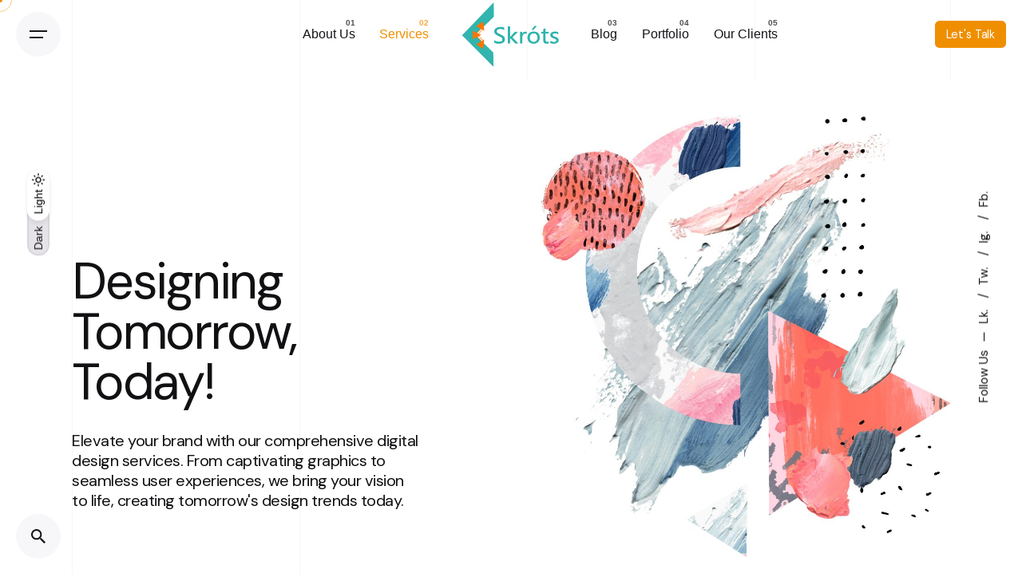

--- FILE ---
content_type: text/html; charset=UTF-8
request_url: https://skrots.com/digital-design/
body_size: 26112
content:

<!DOCTYPE html>
<html lang="en-US">
<head>
	<meta charset="UTF-8">
	<meta name="viewport" content="width=device-width, initial-scale=1.0, maximum-scale=1, user-scalable=no">

	<meta name='robots' content='index, follow, max-image-preview:large, max-snippet:-1, max-video-preview:-1' />
	<style>img:is([sizes="auto" i], [sizes^="auto," i]) { contain-intrinsic-size: 3000px 1500px }</style>
	
	<!-- This site is optimized with the Yoast SEO Premium plugin v24.4 (Yoast SEO v24.4) - https://yoast.com/wordpress/plugins/seo/ -->
	<title>Digital Design - Skrots</title><link rel="preload" as="style" href="https://fonts.googleapis.com/css?family=DM%20Sans%3A400%26amp%3Bdisplay%3Dswap&#038;display=swap" /><link rel="stylesheet" href="https://fonts.googleapis.com/css?family=DM%20Sans%3A400%26amp%3Bdisplay%3Dswap&#038;display=swap" media="print" onload="this.media='all'" /><noscript><link rel="stylesheet" href="https://fonts.googleapis.com/css?family=DM%20Sans%3A400%26amp%3Bdisplay%3Dswap&#038;display=swap" /></noscript>
	<link rel="canonical" href="https://skrots.com/digital-design/" />
	<meta property="og:locale" content="en_US" />
	<meta property="og:type" content="article" />
	<meta property="og:title" content="Digital Design" />
	<meta property="og:url" content="https://skrots.com/digital-design/" />
	<meta property="og:site_name" content="Skrots" />
	<meta property="article:modified_time" content="2023-08-23T05:50:58+00:00" />
	<meta name="twitter:card" content="summary_large_image" />
	<meta name="twitter:label1" content="Est. reading time" />
	<meta name="twitter:data1" content="26 minutes" />
	<script type="application/ld+json" class="yoast-schema-graph">{"@context":"https://schema.org","@graph":[{"@type":"WebPage","@id":"https://skrots.com/digital-design/","url":"https://skrots.com/digital-design/","name":"Digital Design - Skrots","isPartOf":{"@id":"https://skrots.com/#website"},"datePublished":"2019-09-04T13:39:38+00:00","dateModified":"2023-08-23T05:50:58+00:00","breadcrumb":{"@id":"https://skrots.com/digital-design/#breadcrumb"},"inLanguage":"en-US","potentialAction":[{"@type":"ReadAction","target":["https://skrots.com/digital-design/"]}]},{"@type":"BreadcrumbList","@id":"https://skrots.com/digital-design/#breadcrumb","itemListElement":[{"@type":"ListItem","position":1,"name":"Home","item":"https://skrots.com/"},{"@type":"ListItem","position":2,"name":"Digital Design"}]},{"@type":"WebSite","@id":"https://skrots.com/#website","url":"https://skrots.com/","name":"Skrots","description":"","potentialAction":[{"@type":"SearchAction","target":{"@type":"EntryPoint","urlTemplate":"https://skrots.com/?s={search_term_string}"},"query-input":{"@type":"PropertyValueSpecification","valueRequired":true,"valueName":"search_term_string"}}],"inLanguage":"en-US"}]}</script>
	<!-- / Yoast SEO Premium plugin. -->


<link rel='dns-prefetch' href='//www.googletagmanager.com' />
<link href='https://fonts.gstatic.com' crossorigin rel='preconnect' />
<link rel="alternate" type="application/rss+xml" title="Skrots &raquo; Feed" href="https://skrots.com/feed/" />
<link rel="alternate" type="application/rss+xml" title="Skrots &raquo; Comments Feed" href="https://skrots.com/comments/feed/" />

<link data-minify="1" rel='stylesheet' id='embed-pdf-viewer-css' href='https://skrots.com/wp-content/cache/min/1/wp-content/plugins/embed-pdf-viewer/css/embed-pdf-viewer.css?ver=1733294082' type='text/css' media='screen' />
<style id='wp-emoji-styles-inline-css' type='text/css'>

	img.wp-smiley, img.emoji {
		display: inline !important;
		border: none !important;
		box-shadow: none !important;
		height: 1em !important;
		width: 1em !important;
		margin: 0 0.07em !important;
		vertical-align: -0.1em !important;
		background: none !important;
		padding: 0 !important;
	}
</style>
<link rel='stylesheet' id='wp-block-library-css' href='https://skrots.com/wp-includes/css/dist/block-library/style.min.css?ver=6.7.4' type='text/css' media='all' />
<style id='wp-block-library-theme-inline-css' type='text/css'>
.wp-block-audio :where(figcaption){color:#555;font-size:13px;text-align:center}.is-dark-theme .wp-block-audio :where(figcaption){color:#ffffffa6}.wp-block-audio{margin:0 0 1em}.wp-block-code{border:1px solid #ccc;border-radius:4px;font-family:Menlo,Consolas,monaco,monospace;padding:.8em 1em}.wp-block-embed :where(figcaption){color:#555;font-size:13px;text-align:center}.is-dark-theme .wp-block-embed :where(figcaption){color:#ffffffa6}.wp-block-embed{margin:0 0 1em}.blocks-gallery-caption{color:#555;font-size:13px;text-align:center}.is-dark-theme .blocks-gallery-caption{color:#ffffffa6}:root :where(.wp-block-image figcaption){color:#555;font-size:13px;text-align:center}.is-dark-theme :root :where(.wp-block-image figcaption){color:#ffffffa6}.wp-block-image{margin:0 0 1em}.wp-block-pullquote{border-bottom:4px solid;border-top:4px solid;color:currentColor;margin-bottom:1.75em}.wp-block-pullquote cite,.wp-block-pullquote footer,.wp-block-pullquote__citation{color:currentColor;font-size:.8125em;font-style:normal;text-transform:uppercase}.wp-block-quote{border-left:.25em solid;margin:0 0 1.75em;padding-left:1em}.wp-block-quote cite,.wp-block-quote footer{color:currentColor;font-size:.8125em;font-style:normal;position:relative}.wp-block-quote:where(.has-text-align-right){border-left:none;border-right:.25em solid;padding-left:0;padding-right:1em}.wp-block-quote:where(.has-text-align-center){border:none;padding-left:0}.wp-block-quote.is-large,.wp-block-quote.is-style-large,.wp-block-quote:where(.is-style-plain){border:none}.wp-block-search .wp-block-search__label{font-weight:700}.wp-block-search__button{border:1px solid #ccc;padding:.375em .625em}:where(.wp-block-group.has-background){padding:1.25em 2.375em}.wp-block-separator.has-css-opacity{opacity:.4}.wp-block-separator{border:none;border-bottom:2px solid;margin-left:auto;margin-right:auto}.wp-block-separator.has-alpha-channel-opacity{opacity:1}.wp-block-separator:not(.is-style-wide):not(.is-style-dots){width:100px}.wp-block-separator.has-background:not(.is-style-dots){border-bottom:none;height:1px}.wp-block-separator.has-background:not(.is-style-wide):not(.is-style-dots){height:2px}.wp-block-table{margin:0 0 1em}.wp-block-table td,.wp-block-table th{word-break:normal}.wp-block-table :where(figcaption){color:#555;font-size:13px;text-align:center}.is-dark-theme .wp-block-table :where(figcaption){color:#ffffffa6}.wp-block-video :where(figcaption){color:#555;font-size:13px;text-align:center}.is-dark-theme .wp-block-video :where(figcaption){color:#ffffffa6}.wp-block-video{margin:0 0 1em}:root :where(.wp-block-template-part.has-background){margin-bottom:0;margin-top:0;padding:1.25em 2.375em}
</style>
<style id='classic-theme-styles-inline-css' type='text/css'>
/*! This file is auto-generated */
.wp-block-button__link{color:#fff;background-color:#32373c;border-radius:9999px;box-shadow:none;text-decoration:none;padding:calc(.667em + 2px) calc(1.333em + 2px);font-size:1.125em}.wp-block-file__button{background:#32373c;color:#fff;text-decoration:none}
</style>
<style id='global-styles-inline-css' type='text/css'>
:root{--wp--preset--aspect-ratio--square: 1;--wp--preset--aspect-ratio--4-3: 4/3;--wp--preset--aspect-ratio--3-4: 3/4;--wp--preset--aspect-ratio--3-2: 3/2;--wp--preset--aspect-ratio--2-3: 2/3;--wp--preset--aspect-ratio--16-9: 16/9;--wp--preset--aspect-ratio--9-16: 9/16;--wp--preset--color--black: #000000;--wp--preset--color--cyan-bluish-gray: #abb8c3;--wp--preset--color--white: #ffffff;--wp--preset--color--pale-pink: #f78da7;--wp--preset--color--vivid-red: #cf2e2e;--wp--preset--color--luminous-vivid-orange: #ff6900;--wp--preset--color--luminous-vivid-amber: #fcb900;--wp--preset--color--light-green-cyan: #7bdcb5;--wp--preset--color--vivid-green-cyan: #00d084;--wp--preset--color--pale-cyan-blue: #8ed1fc;--wp--preset--color--vivid-cyan-blue: #0693e3;--wp--preset--color--vivid-purple: #9b51e0;--wp--preset--color--brand-color: #ef8f00;--wp--preset--color--beige-dark: #A1824F;--wp--preset--color--dark-strong: #24262B;--wp--preset--color--dark-light: #32353C;--wp--preset--color--grey-strong: #838998;--wp--preset--gradient--vivid-cyan-blue-to-vivid-purple: linear-gradient(135deg,rgba(6,147,227,1) 0%,rgb(155,81,224) 100%);--wp--preset--gradient--light-green-cyan-to-vivid-green-cyan: linear-gradient(135deg,rgb(122,220,180) 0%,rgb(0,208,130) 100%);--wp--preset--gradient--luminous-vivid-amber-to-luminous-vivid-orange: linear-gradient(135deg,rgba(252,185,0,1) 0%,rgba(255,105,0,1) 100%);--wp--preset--gradient--luminous-vivid-orange-to-vivid-red: linear-gradient(135deg,rgba(255,105,0,1) 0%,rgb(207,46,46) 100%);--wp--preset--gradient--very-light-gray-to-cyan-bluish-gray: linear-gradient(135deg,rgb(238,238,238) 0%,rgb(169,184,195) 100%);--wp--preset--gradient--cool-to-warm-spectrum: linear-gradient(135deg,rgb(74,234,220) 0%,rgb(151,120,209) 20%,rgb(207,42,186) 40%,rgb(238,44,130) 60%,rgb(251,105,98) 80%,rgb(254,248,76) 100%);--wp--preset--gradient--blush-light-purple: linear-gradient(135deg,rgb(255,206,236) 0%,rgb(152,150,240) 100%);--wp--preset--gradient--blush-bordeaux: linear-gradient(135deg,rgb(254,205,165) 0%,rgb(254,45,45) 50%,rgb(107,0,62) 100%);--wp--preset--gradient--luminous-dusk: linear-gradient(135deg,rgb(255,203,112) 0%,rgb(199,81,192) 50%,rgb(65,88,208) 100%);--wp--preset--gradient--pale-ocean: linear-gradient(135deg,rgb(255,245,203) 0%,rgb(182,227,212) 50%,rgb(51,167,181) 100%);--wp--preset--gradient--electric-grass: linear-gradient(135deg,rgb(202,248,128) 0%,rgb(113,206,126) 100%);--wp--preset--gradient--midnight: linear-gradient(135deg,rgb(2,3,129) 0%,rgb(40,116,252) 100%);--wp--preset--font-size--small: 14px;--wp--preset--font-size--medium: 20px;--wp--preset--font-size--large: 17px;--wp--preset--font-size--x-large: 42px;--wp--preset--font-size--extra-small: 13px;--wp--preset--font-size--normal: 15px;--wp--preset--font-size--larger: 20px;--wp--preset--spacing--20: 0.44rem;--wp--preset--spacing--30: 0.67rem;--wp--preset--spacing--40: 1rem;--wp--preset--spacing--50: 1.5rem;--wp--preset--spacing--60: 2.25rem;--wp--preset--spacing--70: 3.38rem;--wp--preset--spacing--80: 5.06rem;--wp--preset--shadow--natural: 6px 6px 9px rgba(0, 0, 0, 0.2);--wp--preset--shadow--deep: 12px 12px 50px rgba(0, 0, 0, 0.4);--wp--preset--shadow--sharp: 6px 6px 0px rgba(0, 0, 0, 0.2);--wp--preset--shadow--outlined: 6px 6px 0px -3px rgba(255, 255, 255, 1), 6px 6px rgba(0, 0, 0, 1);--wp--preset--shadow--crisp: 6px 6px 0px rgba(0, 0, 0, 1);}:where(.is-layout-flex){gap: 0.5em;}:where(.is-layout-grid){gap: 0.5em;}body .is-layout-flex{display: flex;}.is-layout-flex{flex-wrap: wrap;align-items: center;}.is-layout-flex > :is(*, div){margin: 0;}body .is-layout-grid{display: grid;}.is-layout-grid > :is(*, div){margin: 0;}:where(.wp-block-columns.is-layout-flex){gap: 2em;}:where(.wp-block-columns.is-layout-grid){gap: 2em;}:where(.wp-block-post-template.is-layout-flex){gap: 1.25em;}:where(.wp-block-post-template.is-layout-grid){gap: 1.25em;}.has-black-color{color: var(--wp--preset--color--black) !important;}.has-cyan-bluish-gray-color{color: var(--wp--preset--color--cyan-bluish-gray) !important;}.has-white-color{color: var(--wp--preset--color--white) !important;}.has-pale-pink-color{color: var(--wp--preset--color--pale-pink) !important;}.has-vivid-red-color{color: var(--wp--preset--color--vivid-red) !important;}.has-luminous-vivid-orange-color{color: var(--wp--preset--color--luminous-vivid-orange) !important;}.has-luminous-vivid-amber-color{color: var(--wp--preset--color--luminous-vivid-amber) !important;}.has-light-green-cyan-color{color: var(--wp--preset--color--light-green-cyan) !important;}.has-vivid-green-cyan-color{color: var(--wp--preset--color--vivid-green-cyan) !important;}.has-pale-cyan-blue-color{color: var(--wp--preset--color--pale-cyan-blue) !important;}.has-vivid-cyan-blue-color{color: var(--wp--preset--color--vivid-cyan-blue) !important;}.has-vivid-purple-color{color: var(--wp--preset--color--vivid-purple) !important;}.has-black-background-color{background-color: var(--wp--preset--color--black) !important;}.has-cyan-bluish-gray-background-color{background-color: var(--wp--preset--color--cyan-bluish-gray) !important;}.has-white-background-color{background-color: var(--wp--preset--color--white) !important;}.has-pale-pink-background-color{background-color: var(--wp--preset--color--pale-pink) !important;}.has-vivid-red-background-color{background-color: var(--wp--preset--color--vivid-red) !important;}.has-luminous-vivid-orange-background-color{background-color: var(--wp--preset--color--luminous-vivid-orange) !important;}.has-luminous-vivid-amber-background-color{background-color: var(--wp--preset--color--luminous-vivid-amber) !important;}.has-light-green-cyan-background-color{background-color: var(--wp--preset--color--light-green-cyan) !important;}.has-vivid-green-cyan-background-color{background-color: var(--wp--preset--color--vivid-green-cyan) !important;}.has-pale-cyan-blue-background-color{background-color: var(--wp--preset--color--pale-cyan-blue) !important;}.has-vivid-cyan-blue-background-color{background-color: var(--wp--preset--color--vivid-cyan-blue) !important;}.has-vivid-purple-background-color{background-color: var(--wp--preset--color--vivid-purple) !important;}.has-black-border-color{border-color: var(--wp--preset--color--black) !important;}.has-cyan-bluish-gray-border-color{border-color: var(--wp--preset--color--cyan-bluish-gray) !important;}.has-white-border-color{border-color: var(--wp--preset--color--white) !important;}.has-pale-pink-border-color{border-color: var(--wp--preset--color--pale-pink) !important;}.has-vivid-red-border-color{border-color: var(--wp--preset--color--vivid-red) !important;}.has-luminous-vivid-orange-border-color{border-color: var(--wp--preset--color--luminous-vivid-orange) !important;}.has-luminous-vivid-amber-border-color{border-color: var(--wp--preset--color--luminous-vivid-amber) !important;}.has-light-green-cyan-border-color{border-color: var(--wp--preset--color--light-green-cyan) !important;}.has-vivid-green-cyan-border-color{border-color: var(--wp--preset--color--vivid-green-cyan) !important;}.has-pale-cyan-blue-border-color{border-color: var(--wp--preset--color--pale-cyan-blue) !important;}.has-vivid-cyan-blue-border-color{border-color: var(--wp--preset--color--vivid-cyan-blue) !important;}.has-vivid-purple-border-color{border-color: var(--wp--preset--color--vivid-purple) !important;}.has-vivid-cyan-blue-to-vivid-purple-gradient-background{background: var(--wp--preset--gradient--vivid-cyan-blue-to-vivid-purple) !important;}.has-light-green-cyan-to-vivid-green-cyan-gradient-background{background: var(--wp--preset--gradient--light-green-cyan-to-vivid-green-cyan) !important;}.has-luminous-vivid-amber-to-luminous-vivid-orange-gradient-background{background: var(--wp--preset--gradient--luminous-vivid-amber-to-luminous-vivid-orange) !important;}.has-luminous-vivid-orange-to-vivid-red-gradient-background{background: var(--wp--preset--gradient--luminous-vivid-orange-to-vivid-red) !important;}.has-very-light-gray-to-cyan-bluish-gray-gradient-background{background: var(--wp--preset--gradient--very-light-gray-to-cyan-bluish-gray) !important;}.has-cool-to-warm-spectrum-gradient-background{background: var(--wp--preset--gradient--cool-to-warm-spectrum) !important;}.has-blush-light-purple-gradient-background{background: var(--wp--preset--gradient--blush-light-purple) !important;}.has-blush-bordeaux-gradient-background{background: var(--wp--preset--gradient--blush-bordeaux) !important;}.has-luminous-dusk-gradient-background{background: var(--wp--preset--gradient--luminous-dusk) !important;}.has-pale-ocean-gradient-background{background: var(--wp--preset--gradient--pale-ocean) !important;}.has-electric-grass-gradient-background{background: var(--wp--preset--gradient--electric-grass) !important;}.has-midnight-gradient-background{background: var(--wp--preset--gradient--midnight) !important;}.has-small-font-size{font-size: var(--wp--preset--font-size--small) !important;}.has-medium-font-size{font-size: var(--wp--preset--font-size--medium) !important;}.has-large-font-size{font-size: var(--wp--preset--font-size--large) !important;}.has-x-large-font-size{font-size: var(--wp--preset--font-size--x-large) !important;}
:where(.wp-block-post-template.is-layout-flex){gap: 1.25em;}:where(.wp-block-post-template.is-layout-grid){gap: 1.25em;}
:where(.wp-block-columns.is-layout-flex){gap: 2em;}:where(.wp-block-columns.is-layout-grid){gap: 2em;}
:root :where(.wp-block-pullquote){font-size: 1.5em;line-height: 1.6;}
</style>
<link data-minify="1" rel='stylesheet' id='ohio-style-css' href='https://skrots.com/wp-content/cache/min/1/wp-content/themes/ohio/style.css?ver=1733294082' type='text/css' media='all' />
<style id='ohio-style-inline-css' type='text/css'>
.brand-color,a:not(.-unlink):not(.-highlighted):hover,a:not(.-unlink):not(.-highlighted):hover .title,a:not(.-unlink):not(.-highlighted):active,a:not(.-unlink):not(.-highlighted):active .title,a:not(.-unlink):not(.-highlighted):focus,a:not(.-unlink):not(.-highlighted):focus .title,.nav .nav-item.active-main-item > a,.nav .nav-item.active > a,.nav .current-menu-ancestor > a,.nav .current-menu-item > a,.hamburger-nav .menu li.current-menu-ancestor > a > span,.hamburger-nav .menu li.current-menu-item > a > span,.widget_rss a,.single-post .entry-content a:not(.wp-block-button__link),.page-id-124 .entry-content a:not(.wp-block-button__link),ul:not(.-unlist) > li::before,ol:not(.-unlist) > li::before,.social-networks.-outlined .network:hover,.portfolio-filter a.active,.category-holder:not(.no-divider):after,.video-button.-outlined .icon-button:hover,.comments .comment-body time:after,.button.-outlined:not(.-pagination):hover,a.button.-outlined:not(.-pagination):hover,.button.-outlined:active,.button.-outlined:focus,.pagination .button:hover,.pagination.-outlined a.button:not(.-flat):hover,.pricing-table-features .exist .icon,.service-table-features .exist .icon,.lazy-load.-outlined .button.-pagination:hover,.lazy-load.-flat .button.-pagination:hover,.button.-primary.-outlined,a.button.-primary.-outlined,.button.-primary.-flat,a.button.-primary.-flat,.button.-primary.-text,a.button.-primary.-text{color:#ef8f00;}.custom-cursor .circle-cursor-outer,a.button.-outlined:active,a.button.-outlined:focus,input[type="checkbox"]:checked,input[type="radio"]:checked,.button.-primary.-outlined,a.button.-primary.-outlined{border-color:#ef8f00;}.custom-cursor .circle-cursor-inner,.custom-cursor .circle-cursor-inner.cursor-link-hover,.button:not(.-outlined):not(.-text):not(.-flat):not(.-primary):not(.-pagination):hover,.button:not(.-outlined):not(.-text):not(.-flat):not(.-primary):not(.-pagination):active,.button:not(.-outlined):not(.-text):not(.-flat):not(.-primary):not(.-pagination):focus,a.button:not(.-outlined):not(.-text):not(.-flat):not(.-primary):not(.-pagination):hover,a.button:not(.-outlined):not(.-text):not(.-flat):not(.-primary):not(.-pagination):active,a.button:not(.-outlined):not(.-text):not(.-flat):not(.-primary):not(.-pagination):focus,.widget_price_filter .ui-slider-range,.widget_price_filter .ui-slider-handle:after,input[type="checkbox"]:checked,input[type="radio"]:checked,.video-button:not(.-outlined):not(.-blurred) .icon-button:hover,.tag.tag-sale,.social-networks.-contained .network:hover,input[type="submit"]:not(.-outlined):not(.-flat):not(.-text):not(.-primary):hover,.button.-primary:not(.-outlined):not(.-flat):not(.-text),a.button.-primary:not(.-outlined):not(.-flat):not(.-text),input[type="submit"].-primary:not(.-outlined):not(.-flat):not(.-text),.icon-buttons-animation .icon-button::before{background-color:#ef8f00;}.button:not(.-outlined):not(.-text):not(.-flat),a.button:not(.-outlined):not(.-text):not(.-flat),input[type="submit"]{background:#ef8f00;}body:not(.dark-scheme) .button.-outlined,body:not(.dark-scheme) a.button.-outlined,body:not(.dark-scheme) input[type="submit"].-outlined,body:not(.dark-scheme) .button.-text:not(:hover),body:not(.dark-scheme) a.button.-text:not(:hover),body:not(.dark-scheme) input[type="submit"].-text:not(:hover){color:#ef8f00;}@media screen and (max-width: 768px) { .header,.mobile-overlay{opacity: 0;}}.header,.header:not(.-mobile).header-5,.header:not(.-mobile).header-6,.header:not(.-mobile).header-7{border:none;}.header.-sticky{border:none;}.page-headline::after{background-color:transparent;}.spinner .path,.sk-preloader .sk-circle:before,.sk-folding-cube .sk-cube:before,.sk-preloader .sk-child:before,.sk-double-bounce .sk-child{stroke:#ff7f00;background-color:#ff7f00;}.sk-percentage .sk-percentage-percent{color:#ff7f00;}.page-preloader:not(.percentage-preloader),.page-preloader.percentage-preloader .sk-percentage{background-color:#21c2ce;}.hamburger-nav .menu .nav-item a span,.hamburger-nav .menu li.current-menu-item > a > span,.hamburger-nav .copyright a,.hamburger-nav .copyright{font-size:30px;}.site-footer{background-color:#17161a;}.site-footer .widget-title{color:#6a696c;}.site-footer,.site-footer h6,.site-footer .widgets,.site-footer .button{color:rgba(255,255,255,0.8);}{font-family:'DM Sans', sans-serif;font-weight:400;}h1,h2,h3,h4,h5,h6,.box-count,.titles-typo,.hamburger-nav .menu,.btn, .button:not(.-reset-color), a.button:not(.-reset-color), input[type="submit"], a.btn-link,.widget_shopping_cart_content .mini-cart-description .mini-cart-item-title > a,.woo-c_product_name > a:not(.woo-c_product_category),.socialbar.inline a,.vc_row .vc-bg-side-text,.counter-box-count{font-family:'DM Sans', sans-serif;font-weight:400;}.countdown-box .box-time .box-count,.chart-box-pie-content{font-family:'DM Sans', sans-serif;font-weight:400;}.countdown-box .box-time .box-count,.chart-box-pie-content{font-family:'DM Sans', sans-serif;font-weight:400;}.countdown-box .box-time .box-count,.chart-box-pie-content{font-family:'DM Sans', sans-serif;}.portfolio-item h4,.portfolio-item h4.title,.portfolio-item h4 a{font-family:'DM Sans', sans-serif;font-weight:400;}.blog-item h3.title{font-family:'DM Sans', sans-serif;font-weight:400;line-height:initial;}.blog-item h3.title a{font-size:initial;}.sub-menu{margin-top: 20px !important;}@media screen and (min-width: 1024px) {.clb-project-image {position: absolute;top: 100px;}}@media (max-width: 1024px) and (max-height: 1366px) {.hero-section .full-vh {height: 60vh;}.hero-section.vc_row.vc_row-o-full-height {min-height: 50vh !important;}}.popup-subscribe .thumbnail{background-image:url('https://skrots.com/wp-content/uploads/2019/11/oh__img8.png');background-size:cover;background-position:center center;background-repeat:no-repeat;} @media screen and (min-width:1181px){.header .branding .logo img,.header .branding .logo-mobile img,.header .branding .logo-sticky-mobile img,.header .branding .logo-dynamic img{min-height:80px; height:80px;}.header.-sticky .branding .logo img,.header.-sticky .branding .logo-mobile img,.header.-sticky .branding .logo-sticky img,.header.-sticky .branding .logo-sticky-mobile img,.header.-sticky .branding .logo-dynamic img{min-height:80px; height:80px;}.site-footer .page-container.-full-w{padding-left:13vh;padding-right:13vh;}.menu-depth-1 .sub-menu .hamburger-nav .menu .mega-menu-item > ul{width:150% !important;}} @media screen and (min-width:769px) and (max-width:1180px){.header .branding .logo img,.header .branding .logo-mobile img,.header .branding .logo-sticky-mobile img,.header .branding .logo-dynamic img{min-height:80px; height:80px;}.header.-sticky .branding .logo img,.header.-sticky .branding .logo-mobile img,.header.-sticky .branding .logo-sticky img,.header.-sticky .branding .logo-sticky-mobile img,.header.-sticky .branding .logo-dynamic img{min-height:80px; height:80px;}} @media screen and (max-width:768px){.header .branding .logo img,.header .branding .logo-mobile img,.header .branding .logo-sticky-mobile img,.header .branding .logo-dynamic img{min-height:80px; height:80px;}.header.-sticky .branding .logo img,.header.-sticky .branding .logo-mobile img,.header.-sticky .branding .logo-sticky img,.header.-sticky .branding .logo-sticky-mobile img,.header.-sticky .branding .logo-dynamic img{min-height:80px; height:80px;}}
</style>
<link data-minify="1" rel='stylesheet' id='js_composer_front-css' href='https://skrots.com/wp-content/cache/min/1/wp-content/plugins/js_composer/assets/css/js_composer.min.css?ver=1733294082' type='text/css' media='all' />
<script type="text/javascript" src="https://skrots.com/wp-includes/js/jquery/jquery.min.js?ver=3.7.1" id="jquery-core-js"></script>
<script type="text/javascript" src="https://skrots.com/wp-includes/js/jquery/jquery-migrate.min.js?ver=3.4.1" id="jquery-migrate-js"></script>

<!-- Google tag (gtag.js) snippet added by Site Kit -->
<!-- Google Analytics snippet added by Site Kit -->
<script type="text/javascript" src="https://www.googletagmanager.com/gtag/js?id=GT-PJR5FMQ" id="google_gtagjs-js" async></script>
<script type="text/javascript" id="google_gtagjs-js-after">
/* <![CDATA[ */
window.dataLayer = window.dataLayer || [];function gtag(){dataLayer.push(arguments);}
gtag("set","linker",{"domains":["skrots.com"]});
gtag("js", new Date());
gtag("set", "developer_id.dZTNiMT", true);
gtag("config", "GT-PJR5FMQ");
/* ]]> */
</script>
<link rel="EditURI" type="application/rsd+xml" title="RSD" href="https://skrots.com/xmlrpc.php?rsd" />
<meta name="generator" content="WordPress 6.7.4" />
<link rel='shortlink' href='https://skrots.com/?p=226075' />
<link rel="alternate" title="oEmbed (JSON)" type="application/json+oembed" href="https://skrots.com/wp-json/oembed/1.0/embed?url=https%3A%2F%2Fskrots.com%2Fdigital-design%2F" />
<link rel="alternate" title="oEmbed (XML)" type="text/xml+oembed" href="https://skrots.com/wp-json/oembed/1.0/embed?url=https%3A%2F%2Fskrots.com%2Fdigital-design%2F&#038;format=xml" />
<meta name="generator" content="Site Kit by Google 1.170.0" />		
		<style type="text/css">.recentcomments a{display:inline !important;padding:0 !important;margin:0 !important;}</style><meta name="generator" content="Powered by WPBakery Page Builder - drag and drop page builder for WordPress."/>

<!-- Google Tag Manager snippet added by Site Kit -->
<script type="text/javascript">
/* <![CDATA[ */

			( function( w, d, s, l, i ) {
				w[l] = w[l] || [];
				w[l].push( {'gtm.start': new Date().getTime(), event: 'gtm.js'} );
				var f = d.getElementsByTagName( s )[0],
					j = d.createElement( s ), dl = l != 'dataLayer' ? '&l=' + l : '';
				j.async = true;
				j.src = 'https://www.googletagmanager.com/gtm.js?id=' + i + dl;
				f.parentNode.insertBefore( j, f );
			} )( window, document, 'script', 'dataLayer', 'GTM-TSBG6G55' );
			
/* ]]> */
</script>

<!-- End Google Tag Manager snippet added by Site Kit -->
<meta name="generator" content="Powered by Slider Revolution 6.6.7 - responsive, Mobile-Friendly Slider Plugin for WordPress with comfortable drag and drop interface." />
<link rel="icon" href="https://skrots.com/wp-content/uploads/2023/01/cropped-ico-32x32.png" sizes="32x32" />
<link rel="icon" href="https://skrots.com/wp-content/uploads/2023/01/cropped-ico-192x192.png" sizes="192x192" />
<link rel="apple-touch-icon" href="https://skrots.com/wp-content/uploads/2023/01/cropped-ico-180x180.png" />
<meta name="msapplication-TileImage" content="https://skrots.com/wp-content/uploads/2023/01/cropped-ico-270x270.png" />
<script>function setREVStartSize(e){
			//window.requestAnimationFrame(function() {
				window.RSIW = window.RSIW===undefined ? window.innerWidth : window.RSIW;
				window.RSIH = window.RSIH===undefined ? window.innerHeight : window.RSIH;
				try {
					var pw = document.getElementById(e.c).parentNode.offsetWidth,
						newh;
					pw = pw===0 || isNaN(pw) || (e.l=="fullwidth" || e.layout=="fullwidth") ? window.RSIW : pw;
					e.tabw = e.tabw===undefined ? 0 : parseInt(e.tabw);
					e.thumbw = e.thumbw===undefined ? 0 : parseInt(e.thumbw);
					e.tabh = e.tabh===undefined ? 0 : parseInt(e.tabh);
					e.thumbh = e.thumbh===undefined ? 0 : parseInt(e.thumbh);
					e.tabhide = e.tabhide===undefined ? 0 : parseInt(e.tabhide);
					e.thumbhide = e.thumbhide===undefined ? 0 : parseInt(e.thumbhide);
					e.mh = e.mh===undefined || e.mh=="" || e.mh==="auto" ? 0 : parseInt(e.mh,0);
					if(e.layout==="fullscreen" || e.l==="fullscreen")
						newh = Math.max(e.mh,window.RSIH);
					else{
						e.gw = Array.isArray(e.gw) ? e.gw : [e.gw];
						for (var i in e.rl) if (e.gw[i]===undefined || e.gw[i]===0) e.gw[i] = e.gw[i-1];
						e.gh = e.el===undefined || e.el==="" || (Array.isArray(e.el) && e.el.length==0)? e.gh : e.el;
						e.gh = Array.isArray(e.gh) ? e.gh : [e.gh];
						for (var i in e.rl) if (e.gh[i]===undefined || e.gh[i]===0) e.gh[i] = e.gh[i-1];
											
						var nl = new Array(e.rl.length),
							ix = 0,
							sl;
						e.tabw = e.tabhide>=pw ? 0 : e.tabw;
						e.thumbw = e.thumbhide>=pw ? 0 : e.thumbw;
						e.tabh = e.tabhide>=pw ? 0 : e.tabh;
						e.thumbh = e.thumbhide>=pw ? 0 : e.thumbh;
						for (var i in e.rl) nl[i] = e.rl[i]<window.RSIW ? 0 : e.rl[i];
						sl = nl[0];
						for (var i in nl) if (sl>nl[i] && nl[i]>0) { sl = nl[i]; ix=i;}
						var m = pw>(e.gw[ix]+e.tabw+e.thumbw) ? 1 : (pw-(e.tabw+e.thumbw)) / (e.gw[ix]);
						newh =  (e.gh[ix] * m) + (e.tabh + e.thumbh);
					}
					var el = document.getElementById(e.c);
					if (el!==null && el) el.style.height = newh+"px";
					el = document.getElementById(e.c+"_wrapper");
					if (el!==null && el) {
						el.style.height = newh+"px";
						el.style.display = "block";
					}
				} catch(e){
					console.log("Failure at Presize of Slider:" + e)
				}
			//});
		  };</script>
		<style type="text/css" id="wp-custom-css">
			.grecaptcha-badge { visibility: hidden; }

.margintopextra{
	margin-top:18px;
}

.margintopextradts{
	margin-top:15px;
	margin-bottom:15px;
}		</style>
		<style type="text/css" data-type="vc_shortcodes-custom-css">.vc_custom_1597389570935{background-color: rgba(136,136,136,0.05) !important;*background-color: rgb(136,136,136) !important;}.vc_custom_1592314507099{background-color: rgba(136,136,136,0.05) !important;*background-color: rgb(136,136,136) !important;}.vc_custom_1608806132073{background-color: rgba(117,146,95,0.08) !important;*background-color: rgb(117,146,95) !important;border-radius: 10px !important;}.vc_custom_1571908423869{background-color: #1a191d !important;}.vc_custom_1571143156542{background-position: center !important;background-repeat: no-repeat !important;background-size: cover !important;}.vc_custom_1592314228855{background-color: #f9f9f9 !important;}.vc_custom_1672408758021{margin-right: 0px !important;margin-left: 0px !important;background-image: url(https://skrots.com/wp-content/uploads/2022/12/digital-background-2022-11-12-01-45-58-utc-min-scaled.jpg?id=226266) !important;background-position: center !important;background-repeat: no-repeat !important;background-size: cover !important;}.vc_custom_1577193589617{background-color: #f9f9f9 !important;}.vc_custom_1574283162717{padding-right: 4vw !important;}.vc_custom_1574283217297{padding-bottom: 3vw !important;}.vc_custom_1574283171660{padding-right: 4vw !important;}.vc_custom_1580716992192{padding-bottom: 3vw !important;padding-left: 4vw !important;}.vc_custom_1574283184116{padding-right: 4vw !important;}.vc_custom_1580717000750{padding-bottom: 3vw !important;padding-left: 4vw !important;}</style><noscript><style> .wpb_animate_when_almost_visible { opacity: 1; }</style></noscript><noscript><style id="rocket-lazyload-nojs-css">.rll-youtube-player, [data-lazy-src]{display:none !important;}</style></noscript></head>
<body class="page-template-default page page-id-226075 wp-embed-responsive ohio-theme-3-1-2 with-switcher with-header-4 with-fixed-search with-subheader with-sticky-header with-mobile-switcher links-underline icon-buttons-animation custom-cursor wpb-js-composer js-comp-ver-8.0.1 vc_responsive">
		<div id="page" class="site">

		
		
    <ul class="elements-bar left -unlist">
                    <li>
<a class="scroll-top dynamic-typo -undash -small-t vc_hidden-md">
	<div class="scroll-top-bar">
		<div class="scroll-track"></div>
	</div>
	<div class="scroll-top-holder titles-typo title">
		Scroll to top	</div>
</a></li>
                    <li>
    <div class="color-switcher dynamic-typo cursor-as-pointer invisible color-switcher-mobile">
        <div class="color-switcher-item dark">
            <div class="color-switcher-item-state">
                <span class="caption">Dark</span>
                <svg width="18" height="18" viewBox="0 0 18 18" fill="none" xmlns="http://www.w3.org/2000/svg"><path d="M6.66222 3.23111C6.50222 3.8 6.42222 4.39556 6.42222 5C6.42222 8.62667 9.37333 11.5778 13 11.5778C13.6044 11.5778 14.2 11.4978 14.7689 11.3378C13.8444 13.6133 11.6044 15.2222 9 15.2222C5.56889 15.2222 2.77778 12.4311 2.77778 9C2.77778 6.39556 4.38667 4.15556 6.66222 3.23111ZM9 1C4.58222 1 1 4.58222 1 9C1 13.4178 4.58222 17 9 17C13.4178 17 17 13.4178 17 9C17 8.59111 16.9644 8.18222 16.9111 7.79111C16.04 9.00889 14.6178 9.8 13 9.8C10.3511 9.8 8.2 7.64889 8.2 5C8.2 3.39111 8.99111 1.96 10.2089 1.08889C9.81778 1.03556 9.40889 1 9 1Z"/></svg>
            </div>
        </div>
        <div class="color-switcher-item light">
            <div class="color-switcher-item-state">
                <span class="caption">Light</span>
                <svg width="18" height="18" viewBox="0 0 18 18" fill="none" xmlns="http://www.w3.org/2000/svg"><path d="M9 6.75C10.2375 6.75 11.25 7.7625 11.25 9C11.25 10.2375 10.2375 11.25 9 11.25C7.7625 11.25 6.75 10.2375 6.75 9C6.75 7.7625 7.7625 6.75 9 6.75ZM9 5.25C6.93 5.25 5.25 6.93 5.25 9C5.25 11.07 6.93 12.75 9 12.75C11.07 12.75 12.75 11.07 12.75 9C12.75 6.93 11.07 5.25 9 5.25ZM1.5 9.75H3C3.4125 9.75 3.75 9.4125 3.75 9C3.75 8.5875 3.4125 8.25 3 8.25H1.5C1.0875 8.25 0.75 8.5875 0.75 9C0.75 9.4125 1.0875 9.75 1.5 9.75ZM15 9.75H16.5C16.9125 9.75 17.25 9.4125 17.25 9C17.25 8.5875 16.9125 8.25 16.5 8.25H15C14.5875 8.25 14.25 8.5875 14.25 9C14.25 9.4125 14.5875 9.75 15 9.75ZM8.25 1.5V3C8.25 3.4125 8.5875 3.75 9 3.75C9.4125 3.75 9.75 3.4125 9.75 3V1.5C9.75 1.0875 9.4125 0.75 9 0.75C8.5875 0.75 8.25 1.0875 8.25 1.5ZM8.25 15V16.5C8.25 16.9125 8.5875 17.25 9 17.25C9.4125 17.25 9.75 16.9125 9.75 16.5V15C9.75 14.5875 9.4125 14.25 9 14.25C8.5875 14.25 8.25 14.5875 8.25 15ZM4.4925 3.435C4.2 3.1425 3.72 3.1425 3.435 3.435C3.1425 3.7275 3.1425 4.2075 3.435 4.4925L4.23 5.2875C4.5225 5.58 5.0025 5.58 5.2875 5.2875C5.5725 4.995 5.58 4.515 5.2875 4.23L4.4925 3.435ZM13.77 12.7125C13.4775 12.42 12.9975 12.42 12.7125 12.7125C12.42 13.005 12.42 13.485 12.7125 13.77L13.5075 14.565C13.8 14.8575 14.28 14.8575 14.565 14.565C14.8575 14.2725 14.8575 13.7925 14.565 13.5075L13.77 12.7125ZM14.565 4.4925C14.8575 4.2 14.8575 3.72 14.565 3.435C14.2725 3.1425 13.7925 3.1425 13.5075 3.435L12.7125 4.23C12.42 4.5225 12.42 5.0025 12.7125 5.2875C13.005 5.5725 13.485 5.58 13.77 5.2875L14.565 4.4925ZM5.2875 13.77C5.58 13.4775 5.58 12.9975 5.2875 12.7125C4.995 12.42 4.515 12.42 4.23 12.7125L3.435 13.5075C3.1425 13.8 3.1425 14.28 3.435 14.565C3.7275 14.85 4.2075 14.8575 4.4925 14.565L5.2875 13.77Z"/></svg>
            </div>
        </div>
        <div class="color-switcher-toddler">
            <div class="color-switcher-toddler-wrap">
                <div class="color-switcher-toddler-item dark">
                    <div class="color-switcher-item-state">
                        <span class="caption">Dark</span>
                        <svg width="18" height="18" viewBox="0 0 18 18" fill="none" xmlns="http://www.w3.org/2000/svg"><path d="M6.66222 3.23111C6.50222 3.8 6.42222 4.39556 6.42222 5C6.42222 8.62667 9.37333 11.5778 13 11.5778C13.6044 11.5778 14.2 11.4978 14.7689 11.3378C13.8444 13.6133 11.6044 15.2222 9 15.2222C5.56889 15.2222 2.77778 12.4311 2.77778 9C2.77778 6.39556 4.38667 4.15556 6.66222 3.23111ZM9 1C4.58222 1 1 4.58222 1 9C1 13.4178 4.58222 17 9 17C13.4178 17 17 13.4178 17 9C17 8.59111 16.9644 8.18222 16.9111 7.79111C16.04 9.00889 14.6178 9.8 13 9.8C10.3511 9.8 8.2 7.64889 8.2 5C8.2 3.39111 8.99111 1.96 10.2089 1.08889C9.81778 1.03556 9.40889 1 9 1Z"/></svg>
                    </div>
                </div>
                <div class="color-switcher-toddler-item light">
                    <div class="color-switcher-item-state">
                        <span class="caption">Light</span>
                        <svg width="18" height="18" viewBox="0 0 18 18" fill="none" xmlns="http://www.w3.org/2000/svg"><path d="M9 6.75C10.2375 6.75 11.25 7.7625 11.25 9C11.25 10.2375 10.2375 11.25 9 11.25C7.7625 11.25 6.75 10.2375 6.75 9C6.75 7.7625 7.7625 6.75 9 6.75ZM9 5.25C6.93 5.25 5.25 6.93 5.25 9C5.25 11.07 6.93 12.75 9 12.75C11.07 12.75 12.75 11.07 12.75 9C12.75 6.93 11.07 5.25 9 5.25ZM1.5 9.75H3C3.4125 9.75 3.75 9.4125 3.75 9C3.75 8.5875 3.4125 8.25 3 8.25H1.5C1.0875 8.25 0.75 8.5875 0.75 9C0.75 9.4125 1.0875 9.75 1.5 9.75ZM15 9.75H16.5C16.9125 9.75 17.25 9.4125 17.25 9C17.25 8.5875 16.9125 8.25 16.5 8.25H15C14.5875 8.25 14.25 8.5875 14.25 9C14.25 9.4125 14.5875 9.75 15 9.75ZM8.25 1.5V3C8.25 3.4125 8.5875 3.75 9 3.75C9.4125 3.75 9.75 3.4125 9.75 3V1.5C9.75 1.0875 9.4125 0.75 9 0.75C8.5875 0.75 8.25 1.0875 8.25 1.5ZM8.25 15V16.5C8.25 16.9125 8.5875 17.25 9 17.25C9.4125 17.25 9.75 16.9125 9.75 16.5V15C9.75 14.5875 9.4125 14.25 9 14.25C8.5875 14.25 8.25 14.5875 8.25 15ZM4.4925 3.435C4.2 3.1425 3.72 3.1425 3.435 3.435C3.1425 3.7275 3.1425 4.2075 3.435 4.4925L4.23 5.2875C4.5225 5.58 5.0025 5.58 5.2875 5.2875C5.5725 4.995 5.58 4.515 5.2875 4.23L4.4925 3.435ZM13.77 12.7125C13.4775 12.42 12.9975 12.42 12.7125 12.7125C12.42 13.005 12.42 13.485 12.7125 13.77L13.5075 14.565C13.8 14.8575 14.28 14.8575 14.565 14.565C14.8575 14.2725 14.8575 13.7925 14.565 13.5075L13.77 12.7125ZM14.565 4.4925C14.8575 4.2 14.8575 3.72 14.565 3.435C14.2725 3.1425 13.7925 3.1425 13.5075 3.435L12.7125 4.23C12.42 4.5225 12.42 5.0025 12.7125 5.2875C13.005 5.5725 13.485 5.58 13.77 5.2875L14.565 4.4925ZM5.2875 13.77C5.58 13.4775 5.58 12.9975 5.2875 12.7125C4.995 12.42 4.515 12.42 4.23 12.7125L3.435 13.5075C3.1425 13.8 3.1425 14.28 3.435 14.565C3.7275 14.85 4.2075 14.8575 4.4925 14.565L5.2875 13.77Z"/></svg>
                    </div>
                </div>
            </div>
        </div>
     </div>
 </li>
            </ul>

    <ul class="elements-bar right -unlist">
                    <li>

    <div class="social-bar dynamic-typo">
        <ul class="social-bar-holder titles-typo -small-t -unlist vc_hidden-md"> 
            <li>Follow Us</li>
            <li>—</li>
                                                    <li>
                            <a href="https://www.linkedin.com/company/skrots/" target="_blank" rel="nofollow" class="-undash linkedin">
                                Lk.                            </a>
                        </li>
                                                                            <li>
                            <a href="https://twitter.com/gamingatskrots" target="_blank" rel="nofollow" class="-undash twitter">
                                Tw.                            </a>
                        </li>
                                                                            <li>
                            <a href="https://instagram.com/connectskrots" target="_blank" rel="nofollow" class="-undash instagram">
                                Ig.                            </a>
                        </li>
                                                                            <li>
                            <a href="https://www.facebook.com/Skrots" target="_blank" rel="nofollow" class="-undash facebook">
                                Fb.                            </a>
                        </li>
                                            </ul>
    </div>
</li>
            </ul>

		
			<div class="circle-cursor circle-cursor-outer"></div>
			<div class="circle-cursor circle-cursor-inner">
				<svg width="21" height="21" viewBox="0 0 21 21" fill="none" xmlns="http://www.w3.org/2000/svg">
					<path d="M2.06055 0H20.0605V18H17.0605V5.12155L2.12132 20.0608L0 17.9395L14.9395 3H2.06055V0Z"/>
				</svg>
			</div>

		
		<a class="skip-link screen-reader-text" href="#main">Skip to content</a>

		
		
			

			
<header id="masthead" class="header header-4 -fixed both-types"
     data-header-fixed="true"     data-mobile-header-fixed="true"     data-fixed-initial-offset="150">
    <div class="header-wrap">
        <div class="header-wrap-inner">
            <div class="top-part">
                <div class="left-part">

                                            <div class="desktop-hamburger">
                            <button class="icon-button hamburger" aria-controls="site-navigation" aria-expanded="false">
    <i class="icon"></i>
</button>                        </div>
                    
                                            <div class="mobile-hamburger -left">
                            <button class="icon-button hamburger" aria-controls="site-navigation" aria-expanded="false">
    <i class="icon"></i>
</button>                        </div>
                    
                    
<div class="branding">
	<a class="branding-title titles-typo -undash" href="https://skrots.com/" rel="home">
		<div class="logo with-mobile">

			
				<img src="data:image/svg+xml,%3Csvg%20xmlns='http://www.w3.org/2000/svg'%20viewBox='0%200%200%200'%3E%3C/svg%3E" class="main-logo light-scheme-logo"  data-lazy-srcset="https://skrots.com/wp-content/uploads/2022/12/Sp.png 2x" alt="Skrots" data-lazy-src="https://skrots.com/wp-content/uploads/2022/12/Sp.png"><noscript><img src="https://skrots.com/wp-content/uploads/2022/12/Sp.png" class="main-logo light-scheme-logo"  srcset="https://skrots.com/wp-content/uploads/2022/12/Sp.png 2x" alt="Skrots"></noscript>
				
				
					
						<img src="data:image/svg+xml,%3Csvg%20xmlns='http://www.w3.org/2000/svg'%20viewBox='0%200%200%200'%3E%3C/svg%3E" class="dark-scheme-logo"  data-lazy-srcset="https://skrots.com/wp-content/uploads/2022/12/Sp.png 2x" alt="Skrots" data-lazy-src="https://skrots.com/wp-content/uploads/2022/12/Sp.png"><noscript><img src="https://skrots.com/wp-content/uploads/2022/12/Sp.png" class="dark-scheme-logo"  srcset="https://skrots.com/wp-content/uploads/2022/12/Sp.png 2x" alt="Skrots"></noscript>

										
				
					</div>

		
			<div class="logo-mobile">
				<img src="data:image/svg+xml,%3Csvg%20xmlns='http://www.w3.org/2000/svg'%20viewBox='0%200%200%200'%3E%3C/svg%3E" class="main-logo light-scheme-logo" alt="Skrots" data-lazy-src="https://skrots.com/wp-content/uploads/2022/12/Sp.png"><noscript><img src="https://skrots.com/wp-content/uploads/2022/12/Sp.png" class="main-logo light-scheme-logo" alt="Skrots"></noscript>

				
					
						<img src="data:image/svg+xml,%3Csvg%20xmlns='http://www.w3.org/2000/svg'%20viewBox='0%200%200%200'%3E%3C/svg%3E" class="dark-scheme-logo" alt="Skrots" data-lazy-src="https://skrots.com/wp-content/uploads/2022/12/Sp.png"><noscript><img src="https://skrots.com/wp-content/uploads/2022/12/Sp.png" class="dark-scheme-logo" alt="Skrots"></noscript>

					
				
			</div>

		
		<div class="logo-sticky">

							
				<img src="data:image/svg+xml,%3Csvg%20xmlns='http://www.w3.org/2000/svg'%20viewBox='0%200%200%200'%3E%3C/svg%3E" class="main-logo light-scheme-logo"  data-lazy-srcset="https://skrots.com/wp-content/uploads/2022/12/Sp.png 2x" alt="Skrots" data-lazy-src="https://skrots.com/wp-content/uploads/2022/12/Sp.png"><noscript><img src="https://skrots.com/wp-content/uploads/2022/12/Sp.png" class="main-logo light-scheme-logo"  srcset="https://skrots.com/wp-content/uploads/2022/12/Sp.png 2x" alt="Skrots"></noscript>

				
					
						<img src="data:image/svg+xml,%3Csvg%20xmlns='http://www.w3.org/2000/svg'%20viewBox='0%200%200%200'%3E%3C/svg%3E" class="dark-scheme-logo"  data-lazy-srcset="https://skrots.com/wp-content/uploads/2022/12/Sp.png 2x" alt="Skrots" data-lazy-src="https://skrots.com/wp-content/uploads/2022/12/Sp.png"><noscript><img src="https://skrots.com/wp-content/uploads/2022/12/Sp.png" class="dark-scheme-logo"  srcset="https://skrots.com/wp-content/uploads/2022/12/Sp.png 2x" alt="Skrots"></noscript>
					
					
				
			
		</div>

		
			<div class="logo-sticky-mobile">

				<img src="data:image/svg+xml,%3Csvg%20xmlns='http://www.w3.org/2000/svg'%20viewBox='0%200%200%200'%3E%3C/svg%3E" class="main-logo light-scheme-logo" alt="Skrots" data-lazy-src="https://skrots.com/wp-content/uploads/2022/12/Sp.png"><noscript><img src="https://skrots.com/wp-content/uploads/2022/12/Sp.png" class="main-logo light-scheme-logo" alt="Skrots"></noscript>

				
					
						<img src="data:image/svg+xml,%3Csvg%20xmlns='http://www.w3.org/2000/svg'%20viewBox='0%200%200%200'%3E%3C/svg%3E" class="dark-scheme-logo" alt="Skrots" data-lazy-src="https://skrots.com/wp-content/uploads/2022/12/Sp.png"><noscript><img src="https://skrots.com/wp-content/uploads/2022/12/Sp.png" class="dark-scheme-logo" alt="Skrots"></noscript>

					
				
			</div>

		
		<div class="logo-dynamic">
			<span class="dark hidden">
				
					<img src="data:image/svg+xml,%3Csvg%20xmlns='http://www.w3.org/2000/svg'%20viewBox='0%200%200%200'%3E%3C/svg%3E"  data-lazy-srcset="https://skrots.com/wp-content/uploads/2022/12/Sp.png 2x" alt="Skrots" data-lazy-src="https://skrots.com/wp-content/uploads/2022/12/Sp.png"><noscript><img src="https://skrots.com/wp-content/uploads/2022/12/Sp.png"  srcset="https://skrots.com/wp-content/uploads/2022/12/Sp.png 2x" alt="Skrots"></noscript>

							</span>
			<span class="light hidden">
				
					<img src="data:image/svg+xml,%3Csvg%20xmlns='http://www.w3.org/2000/svg'%20viewBox='0%200%200%200'%3E%3C/svg%3E"  data-lazy-srcset="https://skrots.com/wp-content/uploads/2022/12/Sp.png 2x" alt="Skrots" data-lazy-src="https://skrots.com/wp-content/uploads/2022/12/Sp.png"><noscript><img src="https://skrots.com/wp-content/uploads/2022/12/Sp.png"  srcset="https://skrots.com/wp-content/uploads/2022/12/Sp.png 2x" alt="Skrots"></noscript>

							</span>
		</div>
	</a>
</div>
                </div>
                
<nav id="site-navigation" class="nav with-counters" data-mobile-menu-second-click-link="">

    <div class="mobile-overlay menu-mobile-overlay">
        <div class="overlay"></div>
        <div class="close-bar">
            <button class="icon-button -overlay-button" aria-label="close">
                <i class="icon">
                    <svg class="default" width="14" height="14" viewBox="0 0 14 14" fill="none" xmlns="http://www.w3.org/2000/svg"><path d="M14 1.41L12.59 0L7 5.59L1.41 0L0 1.41L5.59 7L0 12.59L1.41 14L7 8.41L12.59 14L14 12.59L8.41 7L14 1.41Z"></path></svg>
                    <svg class="minimal" width="16" height="16" viewBox="0 0 16 16" fill="none" xmlns="http://www.w3.org/2000/svg"><path fill-rule="evenodd" clip-rule="evenodd" d="M15.7552 0.244806C16.0816 0.571215 16.0816 1.10043 15.7552 1.42684L1.42684 15.7552C1.10043 16.0816 0.571215 16.0816 0.244806 15.7552C-0.0816021 15.4288 -0.0816021 14.8996 0.244806 14.5732L14.5732 0.244806C14.8996 -0.0816019 15.4288 -0.0816019 15.7552 0.244806Z"></path><path fill-rule="evenodd" clip-rule="evenodd" d="M15.7552 15.7552C15.4288 16.0816 14.8996 16.0816 14.5732 15.7552L0.244807 1.42684C-0.0816013 1.10043 -0.0816013 0.571215 0.244807 0.244806C0.571215 -0.0816021 1.10043 -0.0816021 1.42684 0.244806L15.7552 14.5732C16.0816 14.8996 16.0816 15.4288 15.7552 15.7552Z"></path></svg>
                </i>
            </button>

            
    <button class="icon-button -overlay-button search-global fixed dynamic-typo btn-round-light vc_hidden-sm vc_hidden-xs" data-nav-search="true">
	    <i class="icon">
	    	<svg class="default" width="18" height="18" viewBox="0 0 18 18" fill="none" xmlns="http://www.w3.org/2000/svg"><path fill-rule="evenodd" clip-rule="evenodd" d="M12.0515 11.3208H12.8645L18 16.4666L16.4666 18L11.3208 12.8645V12.0515L11.0429 11.7633C9.86964 12.7719 8.34648 13.3791 6.68954 13.3791C2.99485 13.3791 0 10.3842 0 6.68954C0 2.99485 2.99485 0 6.68954 0C10.3842 0 13.3791 2.99485 13.3791 6.68954C13.3791 8.34648 12.7719 9.86964 11.7633 11.0429L12.0515 11.3208ZM2.05832 6.68954C2.05832 9.25214 4.12693 11.3208 6.68954 11.3208C9.25214 11.3208 11.3208 9.25214 11.3208 6.68954C11.3208 4.12693 9.25214 2.05832 6.68954 2.05832C4.12693 2.05832 2.05832 4.12693 2.05832 6.68954Z"></path></svg>
	    	<svg class="minimal" width="20" height="20" viewBox="0 0 20 20" fill="none" xmlns="http://www.w3.org/2000/svg"><path fill-rule="evenodd" clip-rule="evenodd" d="M8.875 1.75C4.93997 1.75 1.75 4.93997 1.75 8.875C1.75 12.81 4.93997 16 8.875 16C12.81 16 16 12.81 16 8.875C16 4.93997 12.81 1.75 8.875 1.75ZM0.25 8.875C0.25 4.11154 4.11154 0.25 8.875 0.25C13.6385 0.25 17.5 4.11154 17.5 8.875C17.5 13.6385 13.6385 17.5 8.875 17.5C4.11154 17.5 0.25 13.6385 0.25 8.875Z"></path><path fill-rule="evenodd" clip-rule="evenodd" d="M13.9125 13.9133C14.2054 13.6204 14.6803 13.6204 14.9732 13.9133L19.5295 18.4696C19.8224 18.7625 19.8224 19.2373 19.5295 19.5302C19.2366 19.8231 18.7617 19.8231 18.4688 19.5302L13.9125 14.9739C13.6196 14.681 13.6196 14.2062 13.9125 13.9133Z"></path>
	    	</svg>
	    </i>
	</button>

        </div>
        <div class="holder">
            <div id="mega-menu-wrap" class="nav-container">

                <ul id="menu-primary" class="menu"><li id="nav-menu-item-227047-696e2da0994c6" class="mega-menu-item nav-item menu-item-depth-0 "><a href="https://skrots.com/about-us/" class="menu-link -undash main-menu-link item-title"><span>About Us</span></a></li>
<li id="nav-menu-item-227066-696e2da0994f1" class="mega-menu-item nav-item menu-item-depth-0 current-menu-ancestor current-menu-parent has-submenu "><a href="#" class="menu-link -undash main-menu-link item-title"><span>Services</span><div class="has-submenu-icon">
				<i class="icon menu-plus">
					<svg width="14" height="14" viewBox="0 0 14 14" fill="none" xmlns="http://www.w3.org/2000/svg">
						<path d="M14 8H8V14H6V8H0V6H6V0H8V6H14V8Z"/>
					</svg>
				</i></div></a>
<ul class="menu-depth-1 sub-menu" >
	<li id="nav-menu-item-227064-696e2da099510" class="mega-menu-item sub-nav-item menu-item-depth-1 has-submenu "><a href="https://skrots.com/software-development/" class="menu-link -undash sub-menu-link "><span>Software Development</span><div class="has-submenu-icon">
				<i class="icon menu-plus">
					<svg width="14" height="14" viewBox="0 0 14 14" fill="none" xmlns="http://www.w3.org/2000/svg">
						<path d="M14 8H8V14H6V8H0V6H6V0H8V6H14V8Z"/>
					</svg>
				</i></div></a>
	<ul class="menu-depth-2 sub-sub-menu" >
		<li id="nav-menu-item-227065-696e2da09952b" class="mega-menu-item sub-nav-item menu-item-depth-2 "><a href="https://skrots.com/web-development-services/" class="menu-link -undash sub-menu-link "><span>Web Development Services</span></a></li>
		<li id="nav-menu-item-227058-696e2da099542" class="mega-menu-item sub-nav-item menu-item-depth-2 "><a href="https://skrots.com/mobile-app-development/" class="menu-link -undash sub-menu-link "><span>Mobile App Development</span></a></li>
		<li id="nav-menu-item-227054-696e2da099558" class="mega-menu-item sub-nav-item menu-item-depth-2 "><a href="https://skrots.com/custom-software-solutions-and-scripts/" class="menu-link -undash sub-menu-link "><span>Custom Software Solutions &#038; Scripts</span></a></li>
		<li id="nav-menu-item-227052-696e2da09956e" class="mega-menu-item sub-nav-item menu-item-depth-2 "><a href="https://skrots.com/consultation/" class="menu-link -undash sub-menu-link "><span>Software Project Consultation</span></a></li>
	</ul>
</li>
	<li id="nav-menu-item-227057-696e2da099585" class="mega-menu-item sub-nav-item menu-item-depth-1 "><a href="https://skrots.com/gaming/" class="menu-link -undash sub-menu-link "><span>Gaming</span></a></li>
	<li id="nav-menu-item-227056-696e2da09959b" class="mega-menu-item sub-nav-item menu-item-depth-1 "><a href="https://skrots.com/digital-marketing/" class="menu-link -undash sub-menu-link "><span>Digital Marketing</span></a></li>
	<li id="nav-menu-item-227055-696e2da0995b0" class="mega-menu-item sub-nav-item menu-item-depth-1 current-menu-item "><a href="https://skrots.com/digital-design/" class="menu-link -undash sub-menu-link "><span>Digital Design</span></a></li>
	<li id="nav-menu-item-227051-696e2da0995c5" class="mega-menu-item sub-nav-item menu-item-depth-1 "><a href="https://skrots.com/cloud-hosting/" class="menu-link -undash sub-menu-link "><span>Cloud Hosting</span></a></li>
	<li id="nav-menu-item-227063-696e2da0995da" class="mega-menu-item sub-nav-item menu-item-depth-1 "><a href="https://skrots.com/skrots-media-and-entertainment/" class="menu-link -undash sub-menu-link "><span>Skrots Media and Entertainment</span></a></li>
	<li id="nav-menu-item-227048-696e2da0995ef" class="mega-menu-item sub-nav-item menu-item-depth-1 "><a href="https://skrots.com/blockchain-products/" class="menu-link -undash sub-menu-link "><span>Blockchain Products</span></a></li>
	<li id="nav-menu-item-227060-696e2da099602" class="mega-menu-item sub-nav-item menu-item-depth-1 "><a href="https://skrots.com/research-innovation/" class="menu-link -undash sub-menu-link "><span>Research &#038; Innovation</span></a></li>
</ul>
</li>
<li id="nav-menu-item-227067-696e2da09961d" class="mega-menu-item nav-item menu-item-depth-0 "><a href="https://blog.skrots.com" class="menu-link -undash main-menu-link item-title"><span>Blog</span></a></li>
<li id="nav-menu-item-227495-696e2da099637" class="mega-menu-item nav-item menu-item-depth-0 "><a href="https://skrots.com/portfolio/" class="menu-link -undash main-menu-link item-title"><span>Portfolio</span></a></li>
<li id="nav-menu-item-227708-696e2da09964f" class="mega-menu-item nav-item menu-item-depth-0 "><a href="https://skrots.com/clients/" class="menu-link -undash main-menu-link item-title"><span>Our Clients</span></a></li>
</ul>            </div>
            <div class="copyright">

                <p>© 2023 Skróts</p><p>All right reserved.</p>
            </div>

            

                    </div>

        

    <div class="social-bar dynamic-typo">
        <ul class="social-bar-holder titles-typo -small-t -unlist vc_hidden-md"> 
            <li>Follow Us</li>
            <li>—</li>
                                                    <li>
                            <a href="https://www.linkedin.com/company/skrots/" target="_blank" rel="nofollow" class="-undash linkedin">
                                Lk.                            </a>
                        </li>
                                                                            <li>
                            <a href="https://twitter.com/gamingatskrots" target="_blank" rel="nofollow" class="-undash twitter">
                                Tw.                            </a>
                        </li>
                                                                            <li>
                            <a href="https://instagram.com/connectskrots" target="_blank" rel="nofollow" class="-undash instagram">
                                Ig.                            </a>
                        </li>
                                                                            <li>
                            <a href="https://www.facebook.com/Skrots" target="_blank" rel="nofollow" class="-undash facebook">
                                Fb.                            </a>
                        </li>
                                            </ul>
    </div>

    </div>
</nav>
                <div class="right-part">
                    

	<ul class="menu-optional -unlist">

		
			<li class="vc_hidden-xs vc_hidden-sm">
		        
			</li>

		
		
			<li>
					<a href="/contact-us/" class="button -small btn-optional" target="">
		Let&#039;s Talk	</a>
			</li>

		
		
		
	</ul>


                    
                    
                </div>
            </div>
            <div class="middle-part"></div>
        </div>
    </div>
</header>


<div class="clb-popup hamburger-nav">
    <div class="close-bar -left-flex">
        <button class="icon-button -light" aria-label="close">
		    <i class="icon">
		    	<svg class="default" width="14" height="14" viewBox="0 0 14 14" fill="none" xmlns="http://www.w3.org/2000/svg"><path d="M14 1.41L12.59 0L7 5.59L1.41 0L0 1.41L5.59 7L0 12.59L1.41 14L7 8.41L12.59 14L14 12.59L8.41 7L14 1.41Z"></path></svg>
		    	<svg class="minimal" width="16" height="16" viewBox="0 0 16 16" fill="none" xmlns="http://www.w3.org/2000/svg"><path fill-rule="evenodd" clip-rule="evenodd" d="M15.7552 0.244806C16.0816 0.571215 16.0816 1.10043 15.7552 1.42684L1.42684 15.7552C1.10043 16.0816 0.571215 16.0816 0.244806 15.7552C-0.0816021 15.4288 -0.0816021 14.8996 0.244806 14.5732L14.5732 0.244806C14.8996 -0.0816019 15.4288 -0.0816019 15.7552 0.244806Z"></path><path fill-rule="evenodd" clip-rule="evenodd" d="M15.7552 15.7552C15.4288 16.0816 14.8996 16.0816 14.5732 15.7552L0.244807 1.42684C-0.0816013 1.10043 -0.0816013 0.571215 0.244807 0.244806C0.571215 -0.0816021 1.10043 -0.0816021 1.42684 0.244806L15.7552 14.5732C16.0816 14.8996 16.0816 15.4288 15.7552 15.7552Z"></path></svg>
		    </i>
		</button>
    </div>
    <div class="hamburger-nav-holder">
        <ul id="secondary-menu" class="menu"><li id="nav-menu-item-227047-696e2da09a48d" class="mega-menu-item nav-item menu-item-depth-0 "><a href="https://skrots.com/about-us/" class="menu-link -undash main-menu-link item-title"><span>About Us</span></a></li>
<li id="nav-menu-item-227066-696e2da09a4b4" class="mega-menu-item nav-item menu-item-depth-0 current-menu-ancestor current-menu-parent has-submenu "><a href="#" class="menu-link -undash main-menu-link item-title"><span>Services</span><div class="has-submenu-icon">
				<i class="icon menu-plus">
					<svg width="14" height="14" viewBox="0 0 14 14" fill="none" xmlns="http://www.w3.org/2000/svg">
						<path d="M14 8H8V14H6V8H0V6H6V0H8V6H14V8Z"/>
					</svg>
				</i></div></a>
<ul class="menu-depth-1 sub-menu" >
	<li id="nav-menu-item-227064-696e2da09a4d1" class="mega-menu-item sub-nav-item menu-item-depth-1 has-submenu "><a href="https://skrots.com/software-development/" class="menu-link -undash sub-menu-link "><span>Software Development</span><div class="has-submenu-icon">
				<i class="icon menu-plus">
					<svg width="14" height="14" viewBox="0 0 14 14" fill="none" xmlns="http://www.w3.org/2000/svg">
						<path d="M14 8H8V14H6V8H0V6H6V0H8V6H14V8Z"/>
					</svg>
				</i></div></a>
	<ul class="menu-depth-2 sub-sub-menu" >
		<li id="nav-menu-item-227065-696e2da09a4eb" class="mega-menu-item sub-nav-item menu-item-depth-2 "><a href="https://skrots.com/web-development-services/" class="menu-link -undash sub-menu-link "><span>Web Development Services</span></a></li>
		<li id="nav-menu-item-227058-696e2da09a502" class="mega-menu-item sub-nav-item menu-item-depth-2 "><a href="https://skrots.com/mobile-app-development/" class="menu-link -undash sub-menu-link "><span>Mobile App Development</span></a></li>
		<li id="nav-menu-item-227054-696e2da09a517" class="mega-menu-item sub-nav-item menu-item-depth-2 "><a href="https://skrots.com/custom-software-solutions-and-scripts/" class="menu-link -undash sub-menu-link "><span>Custom Software Solutions &#038; Scripts</span></a></li>
		<li id="nav-menu-item-227052-696e2da09a52d" class="mega-menu-item sub-nav-item menu-item-depth-2 "><a href="https://skrots.com/consultation/" class="menu-link -undash sub-menu-link "><span>Software Project Consultation</span></a></li>
	</ul>
</li>
	<li id="nav-menu-item-227057-696e2da09a544" class="mega-menu-item sub-nav-item menu-item-depth-1 "><a href="https://skrots.com/gaming/" class="menu-link -undash sub-menu-link "><span>Gaming</span></a></li>
	<li id="nav-menu-item-227056-696e2da09a55a" class="mega-menu-item sub-nav-item menu-item-depth-1 "><a href="https://skrots.com/digital-marketing/" class="menu-link -undash sub-menu-link "><span>Digital Marketing</span></a></li>
	<li id="nav-menu-item-227055-696e2da09a56f" class="mega-menu-item sub-nav-item menu-item-depth-1 current-menu-item "><a href="https://skrots.com/digital-design/" class="menu-link -undash sub-menu-link "><span>Digital Design</span></a></li>
	<li id="nav-menu-item-227051-696e2da09a584" class="mega-menu-item sub-nav-item menu-item-depth-1 "><a href="https://skrots.com/cloud-hosting/" class="menu-link -undash sub-menu-link "><span>Cloud Hosting</span></a></li>
	<li id="nav-menu-item-227063-696e2da09a59a" class="mega-menu-item sub-nav-item menu-item-depth-1 "><a href="https://skrots.com/skrots-media-and-entertainment/" class="menu-link -undash sub-menu-link "><span>Skrots Media and Entertainment</span></a></li>
	<li id="nav-menu-item-227048-696e2da09a5af" class="mega-menu-item sub-nav-item menu-item-depth-1 "><a href="https://skrots.com/blockchain-products/" class="menu-link -undash sub-menu-link "><span>Blockchain Products</span></a></li>
	<li id="nav-menu-item-227060-696e2da09a5c3" class="mega-menu-item sub-nav-item menu-item-depth-1 "><a href="https://skrots.com/research-innovation/" class="menu-link -undash sub-menu-link "><span>Research &#038; Innovation</span></a></li>
</ul>
</li>
<li id="nav-menu-item-227067-696e2da09a5dd" class="mega-menu-item nav-item menu-item-depth-0 "><a href="https://blog.skrots.com" class="menu-link -undash main-menu-link item-title"><span>Blog</span></a></li>
<li id="nav-menu-item-227495-696e2da09a5f7" class="mega-menu-item nav-item menu-item-depth-0 "><a href="https://skrots.com/portfolio/" class="menu-link -undash main-menu-link item-title"><span>Portfolio</span></a></li>
<li id="nav-menu-item-227708-696e2da09a610" class="mega-menu-item nav-item menu-item-depth-0 "><a href="https://skrots.com/clients/" class="menu-link -undash main-menu-link item-title"><span>Our Clients</span></a></li>
</ul>    </div>
    <div class="hamburger-nav-details">
		
					<div class="details-column">
				<b>Work Inquiries</b><br> connect@skrots.com<br> +44 7480 486293 - UK			</div>
		
		    </div>
</div>
			
<div class="clb-popup search-popup">
	<div class="close-bar">
		<button class="icon-button -light" aria-label="close">
		    <i class="icon">
		    	<svg class="default" width="14" height="14" viewBox="0 0 14 14" fill="none" xmlns="http://www.w3.org/2000/svg"><path d="M14 1.41L12.59 0L7 5.59L1.41 0L0 1.41L5.59 7L0 12.59L1.41 14L7 8.41L12.59 14L14 12.59L8.41 7L14 1.41Z"></path></svg>
		    	<svg class="minimal" width="16" height="16" viewBox="0 0 16 16" fill="none" xmlns="http://www.w3.org/2000/svg"><path fill-rule="evenodd" clip-rule="evenodd" d="M15.7552 0.244806C16.0816 0.571215 16.0816 1.10043 15.7552 1.42684L1.42684 15.7552C1.10043 16.0816 0.571215 16.0816 0.244806 15.7552C-0.0816021 15.4288 -0.0816021 14.8996 0.244806 14.5732L14.5732 0.244806C14.8996 -0.0816019 15.4288 -0.0816019 15.7552 0.244806Z"></path><path fill-rule="evenodd" clip-rule="evenodd" d="M15.7552 15.7552C15.4288 16.0816 14.8996 16.0816 14.5732 15.7552L0.244807 1.42684C-0.0816013 1.10043 -0.0816013 0.571215 0.244807 0.244806C0.571215 -0.0816021 1.10043 -0.0816021 1.42684 0.244806L15.7552 14.5732C16.0816 14.8996 16.0816 15.4288 15.7552 15.7552Z"></path></svg>
		    </i>
		</button>
	</div>
	<div class="holder">
		<form role="search" class="search search-form" action="https://skrots.com/" method="GET">
	<label>
		<span class="screen-reader-text">Search for</span>
		<input autocomplete="off" type="text" class="search-field" name="s" placeholder="Search..." value="">
	</label>
	<button class="button -text search search-submit" aria-label="search">
        <i class="icon -right">
        	<svg class="default" width="18" height="18" viewBox="0 0 18 18" fill="none" xmlns="http://www.w3.org/2000/svg"><path fill-rule="evenodd" clip-rule="evenodd" d="M12.0515 11.3208H12.8645L18 16.4666L16.4666 18L11.3208 12.8645V12.0515L11.0429 11.7633C9.86964 12.7719 8.34648 13.3791 6.68954 13.3791C2.99485 13.3791 0 10.3842 0 6.68954C0 2.99485 2.99485 0 6.68954 0C10.3842 0 13.3791 2.99485 13.3791 6.68954C13.3791 8.34648 12.7719 9.86964 11.7633 11.0429L12.0515 11.3208ZM2.05832 6.68954C2.05832 9.25214 4.12693 11.3208 6.68954 11.3208C9.25214 11.3208 11.3208 9.25214 11.3208 6.68954C11.3208 4.12693 9.25214 2.05832 6.68954 2.05832C4.12693 2.05832 2.05832 4.12693 2.05832 6.68954Z"></path></svg>
        	<svg class="minimal" width="20" height="20" viewBox="0 0 20 20" fill="none" xmlns="http://www.w3.org/2000/svg"><path fill-rule="evenodd" clip-rule="evenodd" d="M8.875 1.75C4.93997 1.75 1.75 4.93997 1.75 8.875C1.75 12.81 4.93997 16 8.875 16C12.81 16 16 12.81 16 8.875C16 4.93997 12.81 1.75 8.875 1.75ZM0.25 8.875C0.25 4.11154 4.11154 0.25 8.875 0.25C13.6385 0.25 17.5 4.11154 17.5 8.875C17.5 13.6385 13.6385 17.5 8.875 17.5C4.11154 17.5 0.25 13.6385 0.25 8.875Z"></path><path fill-rule="evenodd" clip-rule="evenodd" d="M13.9125 13.9133C14.2054 13.6204 14.6803 13.6204 14.9732 13.9133L19.5295 18.4696C19.8224 18.7625 19.8224 19.2373 19.5295 19.5302C19.2366 19.8231 18.7617 19.8231 18.4688 19.5302L13.9125 14.9739C13.6196 14.681 13.6196 14.2062 13.9125 13.9133Z"></path></svg>
        </i>
	</button>
</form>	</div>
</div>
		
		
		<div id="content" class="site-content" data-mobile-menu-resolution="768">

			


<div class="page-container">
	<div id="primary" class="content-area">

		
		<div class="page-content ">
			<main id="main" class="site-main">
			<article id="post-226075" class="post-226075 page type-page status-publish hentry">
	<div class="entry-content">
		<div class="wpb-content-wrapper"><div data-vc-full-width="true" data-vc-full-width-init="false" class="vc_row wpb_row vc_row-fluid hero-section vc_row-o-full-height vc_row-o-columns-middle vc_row-flex"><div class="vc-bg-lines page-container -dark"><div></div><div></div><div></div><div></div><div></div></div><div class="wpb_column vc_column_container vc_col-sm-5"><div class="vc_column-inner"><div class="wpb_wrapper"><div class="vc_row wpb_row vc_inner vc_row-fluid full-vh vc_row-o-content-bottom vc_row-flex"><div class="wpb_column vc_column_container vc_col-sm-12"><div class="vc_column-inner"><div class="wpb_wrapper"><div class="ohio-widget heading clb__heading -left" id="ohio-custom-696e2da09b6b5"  data-aos=fade-up data-aos-duration=350 data-aos-delay=100>
	
	
	
	<h1 class="title">
		Designing Tomorrow, </br>Today!	</h1>

	
		
</div><div class="vc_empty_space  vc_hidden-xs"   style="height: 30px"><span class="vc_empty_space_inner"></span></div><div class="ohio-widget heading -left" id="ohio-custom-696e2da09b7e7"  data-aos=fade-up data-aos-duration=350>
	
	
	
	<h5 class="title">
		Elevate your brand with our comprehensive digital design services. From captivating graphics to seamless user experiences, we bring your vision to life, creating tomorrow's design trends today.	</h5>

	
		
</div><div class="vc_empty_space"   style="height: 80px"><span class="vc_empty_space_inner"></span></div></div></div></div></div></div></div></div><div class="wpb_column vc_column_container vc_col-sm-1"><div class="vc_column-inner"><div class="wpb_wrapper"></div></div></div><div class="wpb_column vc_column_container vc_col-sm-6"><div class="vc_column-inner"><div class="wpb_wrapper"><div class="vc_row wpb_row vc_inner vc_row-fluid clb-hero-screen full-vh vc_row-o-equal-height vc_row-o-content-bottom vc_row-flex"><div class="wpb_column vc_column_container vc_col-sm-12"><div class="vc_column-inner"><div class="wpb_wrapper">
	<div  class="wpb_single_image wpb_content_element vc_align_left wpb_content_element  clb-project-image clb__dark_mode_image">
		
		<figure class="wpb_wrapper vc_figure">
			<div class="vc_single_image-wrapper   vc_box_border_grey"><img fetchpriority="high" decoding="async" width="1075" height="1245" src="data:image/svg+xml,%3Csvg%20xmlns='http://www.w3.org/2000/svg'%20viewBox='0%200%201075%201245'%3E%3C/svg%3E" class="vc_single_image-img attachment-full" alt="" title="oh__img94" data-lazy-srcset="https://skrots.com/wp-content/uploads/2019/10/oh__img94.jpg 1075w, https://skrots.com/wp-content/uploads/2019/10/oh__img94-600x695.jpg 600w, https://skrots.com/wp-content/uploads/2019/10/oh__img94-259x300.jpg 259w, https://skrots.com/wp-content/uploads/2019/10/oh__img94-884x1024.jpg 884w, https://skrots.com/wp-content/uploads/2019/10/oh__img94-768x889.jpg 768w" data-lazy-sizes="(max-width: 1075px) 100vw, 1075px" data-lazy-src="https://skrots.com/wp-content/uploads/2019/10/oh__img94.jpg" /><noscript><img fetchpriority="high" decoding="async" width="1075" height="1245" src="https://skrots.com/wp-content/uploads/2019/10/oh__img94.jpg" class="vc_single_image-img attachment-full" alt="" title="oh__img94" srcset="https://skrots.com/wp-content/uploads/2019/10/oh__img94.jpg 1075w, https://skrots.com/wp-content/uploads/2019/10/oh__img94-600x695.jpg 600w, https://skrots.com/wp-content/uploads/2019/10/oh__img94-259x300.jpg 259w, https://skrots.com/wp-content/uploads/2019/10/oh__img94-884x1024.jpg 884w, https://skrots.com/wp-content/uploads/2019/10/oh__img94-768x889.jpg 768w" sizes="(max-width: 1075px) 100vw, 1075px" /></noscript></div>
		</figure>
	</div>
<div class="vc_empty_space  clb__section_spacer"   style="height: 23vh"><span class="vc_empty_space_inner"></span></div></div></div></div></div></div></div></div></div><div class="vc_row-full-width vc_clearfix"></div><div data-vc-full-width="true" data-vc-full-width-init="false" class="vc_row wpb_row vc_row-fluid vc_custom_1597389570935 vc_row-has-fill"><div class="vc-bg-lines page-container -dark"><div></div><div></div><div></div><div></div><div></div></div><div class="wpb_column vc_column_container vc_col-sm-5"><div class="vc_column-inner"><div class="wpb_wrapper"><div class="vc_empty_space  clb__section_spacer"   style="height: 100px"><span class="vc_empty_space_inner"></span></div><div class="ohio-widget heading clb__heading -left" id="ohio-custom-696e2da09c3ab" >
	
	
			<div class="subtitle">
			Services		</div>

		
	
	<h2 class="title">
		We're a team of creatives who are excited about unique ideas.	</h2>

	
		
</div></div></div></div><div class="wpb_column vc_column_container vc_col-sm-1"><div class="vc_column-inner"><div class="wpb_wrapper"></div></div></div><div class="wpb_column vc_column_container vc_col-sm-3"><div class="vc_column-inner"><div class="wpb_wrapper"><div class="vc_empty_space  clb__section_spacer"   style="height: 100px"><span class="vc_empty_space_inner"></span></div><div class="vc_row wpb_row vc_inner vc_row-fluid"><div class="wpb_column vc_column_container vc_col-sm-12"><div class="vc_column-inner"><div class="wpb_wrapper"><div class="ohio-widget heading -left" id="ohio-custom-696e2da09c760" >
	
	
			<div class="subtitle">
			Strategy		</div>

		
	
	<h3 class="title">
		Brand Strategy & Experience Design	</h3>

	
		
</div><div class="ohio-text-sc" id="ohio-custom-696e2da09c7b4" >
	<p>We create designs that not only look great but also effectively communicate messages to your target audience and support your business goals. We offer a wide range of graphic design services, including logo design, graphic design for print, digital graphic design, and illustration and custom artwork.</p>
</div></div></div></div></div><div class="vc_empty_space  clb__spacer"   style="height: 50px"><span class="vc_empty_space_inner"></span></div><div class="vc_row wpb_row vc_inner vc_row-fluid"><div class="wpb_column vc_column_container vc_col-sm-12"><div class="vc_column-inner"><div class="wpb_wrapper"><div class="ohio-widget heading -left" id="ohio-custom-696e2da09ca13" >
	
	
			<div class="subtitle">
			Production		</div>

		
	
	<h3 class="title">
		Motion Graphics & Video Production	</h3>

	
		
</div><div class="ohio-text-sc" id="ohio-custom-696e2da09ca55" >
	<p>Our team of experienced designers and producers is dedicated to creating engaging, visually stunning content that helps your business stand out and connect with your target audience. We can help you create animated graphics, videos, and other interactive media that will include editing, color correction, sound design, and special effects.</p>
</div></div></div></div></div><div class="vc_empty_space  clb__spacer vc_hidden-lg vc_hidden-md vc_hidden-sm"   style="height: 50px"><span class="vc_empty_space_inner"></span></div><div class="vc_empty_space  clb__section_spacer vc_hidden-xs"   style="height: 90px"><span class="vc_empty_space_inner"></span></div></div></div></div><div class="wpb_column vc_column_container vc_col-sm-3"><div class="vc_column-inner"><div class="wpb_wrapper"><div class="vc_empty_space  clb__section_spacer vc_hidden-xs"   style="height: 100px"><span class="vc_empty_space_inner"></span></div><div class="vc_row wpb_row vc_inner vc_row-fluid"><div class="wpb_column vc_column_container vc_col-sm-12"><div class="vc_column-inner"><div class="wpb_wrapper"><div class="ohio-widget heading -left" id="ohio-custom-696e2da09ce22" >
	
	
			<div class="subtitle">
			Design		</div>

		
	
	<h3 class="title">
		UX/UI Design & Website/App Design	</h3>

	
		
</div><div class="ohio-text-sc" id="ohio-custom-696e2da09ce62" >
	<p>Our team is dedicated to creating visually stunning, user-friendly websites that help your business stand out and connect with your target audience. We offer a wide range of web design services, including website design and development, responsive design, and e-commerce web design.</p>
</div></div></div></div></div><div class="vc_empty_space  clb__spacer"   style="height: 50px"><span class="vc_empty_space_inner"></span></div><div class="vc_row wpb_row vc_inner vc_row-fluid"><div class="wpb_column vc_column_container vc_col-sm-12"><div class="vc_column-inner"><div class="wpb_wrapper"><div class="ohio-widget heading -left" id="ohio-custom-696e2da09d084" >
	
	
			<div class="subtitle">
			Campaigns		</div>

		
	
	<h3 class="title">
		Marketing Campaigns & Content Creation	</h3>

	
		
</div><div class="ohio-text-sc" id="ohio-custom-696e2da09d0c2" >
	<p>We can help you develop a marketing plan that outlines your goals, target audience, and strategies for reaching and engaging with potential customers. We create engaging, informative content that helps educate and persuade your target audience, including blog posts, articles, social media posts, and more that will drive business results.</p>
</div></div></div></div></div><div class="vc_empty_space  clb__section_spacer clb__section_spacer"   style="height: 90px"><span class="vc_empty_space_inner"></span></div></div></div></div></div><div class="vc_row-full-width vc_clearfix"></div><div data-vc-full-width="true" data-vc-full-width-init="false" class="vc_row wpb_row vc_row-fluid vc_custom_1592314507099 vc_row-has-fill"><div class="wpb_column vc_column_container vc_col-sm-5"><div class="vc_column-inner"><div class="wpb_wrapper"><div class="vc_empty_space  clb__section_spacer"   style="height: 90px"><span class="vc_empty_space_inner"></span></div><div class="ohio-widget heading -left" id="ohio-custom-696e2da09d3b4" >
	
	
			<div class="subtitle">
			Capabilities		</div>

		
	
	<h2 class="title">
		Creative studio with <br class="vc_hidden-sm vc_hidden-xs"> art & technologies.	</h2>

	
		
</div><div class="vc_empty_space  clb__spacer vc_hidden-lg vc_hidden-md vc_hidden-sm"   style="height: 50px"><span class="vc_empty_space_inner"></span></div></div></div></div><div class="wpb_column vc_column_container vc_col-sm-7"><div class="vc_column-inner"><div class="wpb_wrapper"></div></div></div></div><div class="vc_row-full-width vc_clearfix"></div><div class="vc_row wpb_row vc_row-fluid clb-stretch-column-left vc_row-o-equal-height vc_row-flex"><div class="clb__stretch_content wpb_column vc_column_container vc_col-sm-12 vc_col-md-7 vc_col-has-fill"><div class="vc_column-inner vc_custom_1571143156542"><div class="wpb_wrapper"><div class="vc_empty_space  clb__section_spacer vc_hidden-md vc_hidden-xs clb__dark_mode_spacer_light vc_custom_1592314228855"   style="height: 90px"><span class="vc_empty_space_inner"></span></div><div class="vc_row wpb_row vc_inner vc_row-fluid vc_custom_1672408758021 vc_row-has-fill"><div class="wpb_column vc_column_container vc_col-sm-12"><div class="vc_column-inner"><div class="wpb_wrapper"></div></div></div></div><div class="vc_empty_space  clb__section_spacer vc_hidden-md vc_hidden-xs clb__dark_mode_spacer_light vc_custom_1577193589617"   style="height: 90px"><span class="vc_empty_space_inner"></span></div></div></div></div><div class="wpb_column vc_column_container vc_col-sm-1 vc_hidden-md vc_hidden-sm vc_hidden-xs"><div class="vc_column-inner"><div class="wpb_wrapper"></div></div></div><div class="wpb_column vc_column_container vc_col-sm-12 vc_col-md-4"><div class="vc_column-inner"><div class="wpb_wrapper"><div class="vc_empty_space  clb__section_spacer"   style="height: 90px"><span class="vc_empty_space_inner"></span></div>
	<div class="video-button open-popup -left-flex -animation" id="ohio-custom-696e2da09dbdd"  data-video=https://www.youtube.com/watch?v=t67_zAg5vvI?controls=1&amp;start=0&amp;mute=0>
		<button class="icon-button">
		    <i class="icon"><svg class="default" width="13" height="20" viewBox="0 0 13 20" fill="none" xmlns="http://www.w3.org/2000/svg"><path d="M0 20L13 10L0 0V20Z"></path></svg><svg class="minimal" width="17" height="20" viewBox="0 0 17 20" fill="none" xmlns="http://www.w3.org/2000/svg"><path fill-rule="evenodd" clip-rule="evenodd" d="M0.766274 0.442678C0.998698 0.312329 1.26165 0.24625 1.52808 0.25124C1.79452 0.256229 2.05481 0.332105 2.28219 0.471065L15.78 8.72C15.9993 8.85399 16.1804 9.04206 16.3061 9.26618C16.4318 9.4903 16.4978 9.74295 16.4978 9.99991C16.4978 10.2569 16.4318 10.5095 16.3061 10.7336C16.1804 10.9578 15.9993 11.1458 15.78 11.2798L2.28219 19.5288C2.05481 19.6677 1.79451 19.7436 1.52808 19.7486C1.26165 19.7536 0.9987 19.6875 0.766274 19.5571C0.533848 19.4268 0.340346 19.2369 0.205669 19.0069C0.0709916 18.777 1.3411e-07 18.5153 0 18.2488V1.75098C1.3411e-07 1.48449 0.0709911 1.22282 0.205669 0.992883C0.340347 0.76294 0.533849 0.573027 0.766274 0.442678ZM14.9978 9.99991L1.5 1.75098L1.5 18.2488L14.9978 9.99991Z"></path></svg></i>
		</button>
					<span class="video-button-caption">
				Play Video			</span>
			</div>

<div class="vc_empty_space"   style="height: 30px"><span class="vc_empty_space_inner"></span></div><div class="ohio-widget heading -left" id="ohio-custom-696e2da09dec4" >
	
	
	
	<h3 class="title">
		Why We're the <br class="vc_hidden-sm">
Go-To Choice for<br class="vc_hidden-sm">
Quality Design Services?	</h3>

	
		
		<div class="subtitle">
					</div>
	
		
</div><div class="vc_empty_space"   style="height: 20px"><span class="vc_empty_space_inner"></span></div><div class="ohio-accordion-sс ohio-widget accordion -text" id="ohio-custom-696e2da09df92"  data-ohio-accordion="true">
	<div class="accordion-item active" id="1568364794561-9a461077-4d10">
	<div class="accordion-button">
        <h6 class="accordion-header">
        	        	Experience    	</h6>
        <button class="icon-button -extra-small">
            <i class="icon"></i>
        </button>
    </div>
    <div class="accordion-collapse">
        <div class="accordion-body">
            <div class="ohio-text-sc" id="ohio-custom-696e2da09e02e" >
	<p>We have a deep understanding of the design process and are able to apply our knowledge and expertise to create designs that are effective, visually appealing, and on-brand Digital Design.</p>
</div>
        </div>
    </div>
</div>
<div class="accordion-item" id="1568364794644-518bbfbc-5597">
	<div class="accordion-button">
        <h6 class="accordion-header">
        	        	Creativity    	</h6>
        <button class="icon-button -extra-small">
            <i class="icon"></i>
        </button>
    </div>
    <div class="accordion-collapse">
        <div class="accordion-body">
            <div class="ohio-text-sc" id="ohio-custom-696e2da09e0ae" >
	<p>We are constantly seeking new and innovative ways to approach design challenges, and are dedicated to creating unique, eye-catching designs that help your business stand out.</p>
</div>
        </div>
    </div>
</div>
<div class="accordion-item" id="1568365073506-648d905c-3be8">
	<div class="accordion-button">
        <h6 class="accordion-header">
        	        	Attention to Detail    	</h6>
        <button class="icon-button -extra-small">
            <i class="icon"></i>
        </button>
    </div>
    <div class="accordion-collapse">
        <div class="accordion-body">
            <div class="ohio-text-sc" id="ohio-custom-696e2da09e128" >
	<p>We strive to ensure that every design we create is polished and perfect. This means that we are meticulous in our work and pay close attention to every aspect of the design process, from layout and typography to color and branding.</p>
</div>
        </div>
    </div>
</div>
</div>
<div class="vc_empty_space  clb__section_spacer"   style="height: 90px"><span class="vc_empty_space_inner"></span></div></div></div></div></div><div class="vc_row wpb_row vc_row-fluid"><div class="wpb_column vc_column_container vc_col-sm-12"><div class="vc_column-inner"><div class="wpb_wrapper"><div class="vc_empty_space  clb__section_spacer"   style="height: 75px"><span class="vc_empty_space_inner"></span></div><div class="ohio-widget heading -center" id="ohio-custom-696e2da09e407" >
	
	
			<div class="subtitle">
					</div>

		
	
	<h2 class="title">
		Our Design Process	</h2>

	
		
</div><div class="vc_empty_space  clb__section_spacer"   style="height: 50px"><span class="vc_empty_space_inner"></span></div></div></div></div></div><div class="vc_row wpb_row vc_row-fluid"><div class="wpb_column vc_column_container vc_col-sm-12"><div class="vc_column-inner"><div class="wpb_wrapper"><div class="ohio-widget horizontal-accordion" id="ohio-custom-696e2da09e6cd" >
	<div class="horizontal-accordion-item" id="ohio-custom-696e2da09e887">
	<div class="accordion-body">
		<div class="vc_row wpb_row vc_inner vc_row-fluid vc_custom_1574283162717"><div class="wpb_column vc_column_container vc_col-sm-12"><div class="vc_column-inner vc_custom_1574283217297"><div class="wpb_wrapper"><div class="vc_empty_space  clb__section_spacer"   style="height: 75px"><span class="vc_empty_space_inner"></span></div><div class="vc_separator wpb_content_element vc_separator_align_center vc_sep_width_100 vc_sep_pos_align_center vc_separator_no_text wpb_content_element  wpb_content_element" ><span class="vc_sep_holder vc_sep_holder_l"><span style="border-color:rgb(136,136,136);border-color:rgba(136,136,136,0.8);" class="vc_sep_line"></span></span><span class="vc_sep_holder vc_sep_holder_r"><span style="border-color:rgb(136,136,136);border-color:rgba(136,136,136,0.8);" class="vc_sep_line"></span></span>
</div><div class="ohio-widget process" id="ohio-custom-696e2da09efb3" >
    <div class="heading">
        <div class="process-number subtitle">Step 1.</div>
        <h3 class="process-headline title">Planning &amp; Strategy</h3>
    </div>
    <p class="process-description">In this phase, we work with you to understand your business goals, target audience, and design needs.<br />
We conduct research to understand your industry and competitors, and develop a clear understanding of your unique value proposition.<br />
Based on this information, we create a design brief that outlines the objectives and goals of the project, as well as the target audience and key messaging.</p>
</div></div></div></div></div>
	<div  class="wpb_single_image wpb_content_element vc_align_left wpb_content_element">
		
		<figure class="wpb_wrapper vc_figure">
			<div class="vc_single_image-wrapper   vc_box_border_grey"><img decoding="async" width="3333" height="2500" src="data:image/svg+xml,%3Csvg%20xmlns='http://www.w3.org/2000/svg'%20viewBox='0%200%203333%202500'%3E%3C/svg%3E" class="vc_single_image-img attachment-full" alt="" title="Planning" data-lazy-srcset="https://skrots.com/wp-content/uploads/2022/12/Planning.png 3333w, https://skrots.com/wp-content/uploads/2022/12/Planning-600x450.png 600w, https://skrots.com/wp-content/uploads/2022/12/Planning-300x225.png 300w, https://skrots.com/wp-content/uploads/2022/12/Planning-1024x768.png 1024w, https://skrots.com/wp-content/uploads/2022/12/Planning-768x576.png 768w, https://skrots.com/wp-content/uploads/2022/12/Planning-1536x1152.png 1536w, https://skrots.com/wp-content/uploads/2022/12/Planning-2048x1536.png 2048w, https://skrots.com/wp-content/uploads/2022/12/Planning-1920x1440.png 1920w" data-lazy-sizes="(max-width: 3333px) 100vw, 3333px" data-lazy-src="https://skrots.com/wp-content/uploads/2022/12/Planning.png" /><noscript><img decoding="async" width="3333" height="2500" src="https://skrots.com/wp-content/uploads/2022/12/Planning.png" class="vc_single_image-img attachment-full" alt="" title="Planning" srcset="https://skrots.com/wp-content/uploads/2022/12/Planning.png 3333w, https://skrots.com/wp-content/uploads/2022/12/Planning-600x450.png 600w, https://skrots.com/wp-content/uploads/2022/12/Planning-300x225.png 300w, https://skrots.com/wp-content/uploads/2022/12/Planning-1024x768.png 1024w, https://skrots.com/wp-content/uploads/2022/12/Planning-768x576.png 768w, https://skrots.com/wp-content/uploads/2022/12/Planning-1536x1152.png 1536w, https://skrots.com/wp-content/uploads/2022/12/Planning-2048x1536.png 2048w, https://skrots.com/wp-content/uploads/2022/12/Planning-1920x1440.png 1920w" sizes="(max-width: 3333px) 100vw, 3333px" /></noscript></div>
		</figure>
	</div>
	</div>
</div><div class="horizontal-accordion-item" id="ohio-custom-696e2da09f53d">
	<div class="accordion-body">
		<div class="vc_row wpb_row vc_inner vc_row-fluid vc_custom_1574283171660"><div class="wpb_column vc_column_container vc_col-sm-12"><div class="vc_column-inner vc_custom_1580716992192"><div class="wpb_wrapper"><div class="vc_empty_space  clb__section_spacer"   style="height: 75px"><span class="vc_empty_space_inner"></span></div><div class="vc_separator wpb_content_element vc_separator_align_center vc_sep_width_100 vc_sep_pos_align_center vc_separator_no_text wpb_content_element  wpb_content_element" ><span class="vc_sep_holder vc_sep_holder_l"><span style="border-color:rgb(136,136,136);border-color:rgba(136,136,136,0.8);" class="vc_sep_line"></span></span><span class="vc_sep_holder vc_sep_holder_r"><span style="border-color:rgb(136,136,136);border-color:rgba(136,136,136,0.8);" class="vc_sep_line"></span></span>
</div><div class="ohio-widget process" id="ohio-custom-696e2da09f914" >
    <div class="heading">
        <div class="process-number subtitle">Step 2.</div>
        <h3 class="process-headline title">Design and Development</h3>
    </div>
    <p class="process-description">In this phase, we begin the actual design and development work.<br />
For graphic design projects, this may include creating initial design concepts, mockups, and prototypes.<br />
For web design projects, this may include creating wireframes, prototypes, and the actual website design.<br />
For motion graphics and video production projects, this may include creating storyboards, animatics, and the final animation or video.<br />
For content creation projects, this may include writing and editing content, as well as creating any necessary graphics or visuals.</p>
</div></div></div></div></div>
	<div  class="wpb_single_image wpb_content_element vc_align_left wpb_content_element">
		
		<figure class="wpb_wrapper vc_figure">
			<div class="vc_single_image-wrapper   vc_box_border_grey"><img decoding="async" width="2942" height="1773" src="data:image/svg+xml,%3Csvg%20xmlns='http://www.w3.org/2000/svg'%20viewBox='0%200%202942%201773'%3E%3C/svg%3E" class="vc_single_image-img attachment-full" alt="" title="Untitled-min" data-lazy-srcset="https://skrots.com/wp-content/uploads/2022/12/Untitled-min.png 2942w, https://skrots.com/wp-content/uploads/2022/12/Untitled-min-600x362.png 600w, https://skrots.com/wp-content/uploads/2022/12/Untitled-min-300x181.png 300w, https://skrots.com/wp-content/uploads/2022/12/Untitled-min-1024x617.png 1024w, https://skrots.com/wp-content/uploads/2022/12/Untitled-min-768x463.png 768w, https://skrots.com/wp-content/uploads/2022/12/Untitled-min-1536x926.png 1536w, https://skrots.com/wp-content/uploads/2022/12/Untitled-min-2048x1234.png 2048w, https://skrots.com/wp-content/uploads/2022/12/Untitled-min-1920x1157.png 1920w" data-lazy-sizes="(max-width: 2942px) 100vw, 2942px" data-lazy-src="https://skrots.com/wp-content/uploads/2022/12/Untitled-min.png" /><noscript><img decoding="async" width="2942" height="1773" src="https://skrots.com/wp-content/uploads/2022/12/Untitled-min.png" class="vc_single_image-img attachment-full" alt="" title="Untitled-min" srcset="https://skrots.com/wp-content/uploads/2022/12/Untitled-min.png 2942w, https://skrots.com/wp-content/uploads/2022/12/Untitled-min-600x362.png 600w, https://skrots.com/wp-content/uploads/2022/12/Untitled-min-300x181.png 300w, https://skrots.com/wp-content/uploads/2022/12/Untitled-min-1024x617.png 1024w, https://skrots.com/wp-content/uploads/2022/12/Untitled-min-768x463.png 768w, https://skrots.com/wp-content/uploads/2022/12/Untitled-min-1536x926.png 1536w, https://skrots.com/wp-content/uploads/2022/12/Untitled-min-2048x1234.png 2048w, https://skrots.com/wp-content/uploads/2022/12/Untitled-min-1920x1157.png 1920w" sizes="(max-width: 2942px) 100vw, 2942px" /></noscript></div>
		</figure>
	</div>
	</div>
</div><div class="horizontal-accordion-item" id="ohio-custom-696e2da09fc74">
	<div class="accordion-body">
		<div class="vc_row wpb_row vc_inner vc_row-fluid vc_custom_1574283184116"><div class="wpb_column vc_column_container vc_col-sm-12"><div class="vc_column-inner vc_custom_1580717000750"><div class="wpb_wrapper"><div class="vc_empty_space  clb__section_spacer"   style="height: 75px"><span class="vc_empty_space_inner"></span></div><div class="vc_separator wpb_content_element vc_separator_align_center vc_sep_width_100 vc_sep_pos_align_center vc_separator_no_text wpb_content_element  wpb_content_element" ><span class="vc_sep_holder vc_sep_holder_l"><span style="border-color:rgb(136,136,136);border-color:rgba(136,136,136,0.8);" class="vc_sep_line"></span></span><span class="vc_sep_holder vc_sep_holder_r"><span style="border-color:rgb(136,136,136);border-color:rgba(136,136,136,0.8);" class="vc_sep_line"></span></span>
</div><div class="ohio-widget process" id="ohio-custom-696e2da0a0022" >
    <div class="heading">
        <div class="process-number subtitle">Step 3.</div>
        <h3 class="process-headline title">Review and Refinement</h3>
    </div>
    <p class="process-description">In this phase, we review and refine the designs and content based on feedback from you and any other stakeholders.<br />
We make any necessary changes or adjustments to ensure that the final product meets your needs and expectations.<br />
Once the final designs and content are approved, we proceed to the final stages of production and delivery.</p>
</div></div></div></div></div>
	<div  class="wpb_single_image wpb_content_element vc_align_left wpb_content_element">
		
		<figure class="wpb_wrapper vc_figure">
			<div class="vc_single_image-wrapper   vc_box_border_grey"><img decoding="async" width="3000" height="2000" src="data:image/svg+xml,%3Csvg%20xmlns='http://www.w3.org/2000/svg'%20viewBox='0%200%203000%202000'%3E%3C/svg%3E" class="vc_single_image-img attachment-full" alt="" title="Customer rating service-min" data-lazy-srcset="https://skrots.com/wp-content/uploads/2022/12/Customer-rating-service-min.png 3000w, https://skrots.com/wp-content/uploads/2022/12/Customer-rating-service-min-600x400.png 600w, https://skrots.com/wp-content/uploads/2022/12/Customer-rating-service-min-300x200.png 300w, https://skrots.com/wp-content/uploads/2022/12/Customer-rating-service-min-1024x683.png 1024w, https://skrots.com/wp-content/uploads/2022/12/Customer-rating-service-min-768x512.png 768w, https://skrots.com/wp-content/uploads/2022/12/Customer-rating-service-min-1536x1024.png 1536w, https://skrots.com/wp-content/uploads/2022/12/Customer-rating-service-min-2048x1365.png 2048w, https://skrots.com/wp-content/uploads/2022/12/Customer-rating-service-min-1920x1280.png 1920w" data-lazy-sizes="(max-width: 3000px) 100vw, 3000px" data-lazy-src="https://skrots.com/wp-content/uploads/2022/12/Customer-rating-service-min.png" /><noscript><img decoding="async" width="3000" height="2000" src="https://skrots.com/wp-content/uploads/2022/12/Customer-rating-service-min.png" class="vc_single_image-img attachment-full" alt="" title="Customer rating service-min" srcset="https://skrots.com/wp-content/uploads/2022/12/Customer-rating-service-min.png 3000w, https://skrots.com/wp-content/uploads/2022/12/Customer-rating-service-min-600x400.png 600w, https://skrots.com/wp-content/uploads/2022/12/Customer-rating-service-min-300x200.png 300w, https://skrots.com/wp-content/uploads/2022/12/Customer-rating-service-min-1024x683.png 1024w, https://skrots.com/wp-content/uploads/2022/12/Customer-rating-service-min-768x512.png 768w, https://skrots.com/wp-content/uploads/2022/12/Customer-rating-service-min-1536x1024.png 1536w, https://skrots.com/wp-content/uploads/2022/12/Customer-rating-service-min-2048x1365.png 2048w, https://skrots.com/wp-content/uploads/2022/12/Customer-rating-service-min-1920x1280.png 1920w" sizes="(max-width: 3000px) 100vw, 3000px" /></noscript></div>
		</figure>
	</div>
	</div>
</div></div></div></div></div></div><div data-vc-full-width="true" data-vc-full-width-init="false" class="vc_row wpb_row vc_row-fluid dark_mode_light_row vc_custom_1608806132073 vc_row-has-fill"><div class="wpb_column vc_column_container vc_col-sm-12"><div class="vc_column-inner"><div class="wpb_wrapper"><div class="vc_row wpb_row vc_inner vc_row-fluid"><div class="wpb_column vc_column_container vc_col-sm-3"><div class="vc_column-inner"><div class="wpb_wrapper"></div></div></div><div class="wpb_column vc_column_container vc_col-sm-6"><div class="vc_column-inner"><div class="wpb_wrapper"><div class="vc_empty_space  clb__section_spacer"   style="height: 12vh"><span class="vc_empty_space_inner"></span></div><div class="ohio-widget heading -center" id="ohio-custom-696e2da0a0905" >
	
	
			<div class="subtitle">
					</div>

		
	
	<h2 class="title">
		Pricing	</h2>

	
		
</div><div class="vc_empty_space  clb__spacer"   style="height: 6vh"><span class="vc_empty_space_inner"></span></div></div></div></div><div class="wpb_column vc_column_container vc_col-sm-3"><div class="vc_column-inner"><div class="wpb_wrapper"></div></div></div></div><div class="ohio-widget tabs" id="ohio-custom-696e2da0a0a8d" data-ohio-tabs="true"  data-options={}>
    <ul class="tabs-nav -unlist titles-typo title" role="tablist">
        <li class="tabs-nav-line"></li>
    </ul>
    <div class="tabs-content" role="tabpanel">
        <div class="tabs-content-item" data-title="UX/UI Design"  id="ohio-custom-696e2da0a0c6f">
	<div class="vc_row wpb_row vc_inner vc_row-fluid vc_row-o-equal-height vc_row-o-content-middle vc_row-flex"><div class="wpb_column vc_column_container vc_col-sm-1 vc_hidden-sm vc_hidden-xs"><div class="vc_column-inner"><div class="wpb_wrapper"></div></div></div><div class="wpb_column vc_column_container vc_col-sm-12 vc_col-md-3"><div class="vc_column-inner"><div class="wpb_wrapper"><div class="vc_empty_space  vc_hidde-md vc_hidde-lg"   style="height: 5px"><span class="vc_empty_space_inner"></span></div><div class="ohio-widget pricing-table" id="ohio-custom-696e2da0a1151" >

	<div class="pricing-table-headline">
        			<h5 class="title">Application Redesign</h5>
		
		    </div>

	<div class="pricing-table-price">

        <span class="price-number titles-typo title">
        					$1k			        </span>

                	<span class="tag">Per Module</span>
            </div>

        	<div class="pricing-table-details">Transform your project(web/mobile) with our strategic and user-centered design approach, ideal for both new creations and revamps.</div>
		

	<div class="pricing-table-features">

		
	</div>

	
</div></div></div></div><div class="wpb_column vc_column_container vc_col-sm-6 vc_col-md-3"><div class="vc_column-inner"><div class="wpb_wrapper"><div class="vc_empty_space"   style="height: 30px"><span class="vc_empty_space_inner"></span></div><div class="ohio-widget pricing-table" id="ohio-custom-696e2da0a14d1" >

	<div class="pricing-table-headline">
        			<h5 class="title">UX Audit</h5>
		
		    </div>

	<div class="pricing-table-price">

        <span class="price-number titles-typo title">
        					$500			        </span>

                	<span class="tag">Per Module</span>
            </div>

        	<div class="pricing-table-details">Improve the user experience of your apps with our comprehensive review service. Our team will analyze and provide clear, actionable recommendations.</div>
		

	<div class="pricing-table-features">

		
	</div>

	
</div></div></div></div><div class="wpb_column vc_column_container vc_col-sm-6 vc_col-md-3"><div class="vc_column-inner"><div class="wpb_wrapper"><div class="vc_empty_space"   style="height: 30px"><span class="vc_empty_space_inner"></span></div><div class="ohio-widget pricing-table" id="ohio-custom-696e2da0a16c8" >

	<div class="pricing-table-headline">
        			<h5 class="title">UX Consultation</h5>
		
		    </div>

	<div class="pricing-table-price">

        <span class="price-number titles-typo title">
        					$100			        </span>

                	<span class="tag">Per Hour</span>
            </div>

        	<div class="pricing-table-details">Are you struggling to improve the user experience of your Web-App? Our team of experts can help guide you in building new features that will enhance your user's experience.</div>
		

	<div class="pricing-table-features">

		
	</div>

	
</div></div></div></div><div class="wpb_column vc_column_container vc_col-sm-1 vc_hidden-sm vc_hidden-xs"><div class="vc_column-inner"><div class="wpb_wrapper"></div></div></div></div></div><div class="tabs-content-item" data-title="Content Creation"  id="ohio-custom-696e2da0a1804">
	<div class="vc_row wpb_row vc_inner vc_row-fluid vc_row-o-equal-height vc_row-o-content-middle vc_row-flex"><div class="wpb_column vc_column_container vc_col-sm-1 vc_hidden-sm vc_hidden-xs"><div class="vc_column-inner"><div class="wpb_wrapper"></div></div></div><div class="wpb_column vc_column_container vc_col-sm-12 vc_col-md-3"><div class="vc_column-inner"><div class="wpb_wrapper"><div class="vc_empty_space  vc_hidden-xs vc_hidden-sm"   style="height: 30px"><span class="vc_empty_space_inner"></span></div>
	<div  class="wpb_single_image wpb_content_element vc_align_left wpb_content_element">
		
		<figure class="wpb_wrapper vc_figure">
			<div class="vc_single_image-wrapper   vc_box_border_grey"><img decoding="async" width="501" height="800" src="data:image/svg+xml,%3Csvg%20xmlns='http://www.w3.org/2000/svg'%20viewBox='0%200%20501%20800'%3E%3C/svg%3E" class="vc_single_image-img attachment-full" alt="pricing" title="price illustration" data-lazy-srcset="https://skrots.com/wp-content/uploads/2023/08/removalai_ccef032a-484f-4c53-8081-818e4461615b-3d-hand-hold-bank-card-payment-use-atm.png 501w, https://skrots.com/wp-content/uploads/2023/08/removalai_ccef032a-484f-4c53-8081-818e4461615b-3d-hand-hold-bank-card-payment-use-atm-188x300.png 188w" data-lazy-sizes="(max-width: 501px) 100vw, 501px" data-lazy-src="https://skrots.com/wp-content/uploads/2023/08/removalai_ccef032a-484f-4c53-8081-818e4461615b-3d-hand-hold-bank-card-payment-use-atm.png" /><noscript><img decoding="async" width="501" height="800" src="https://skrots.com/wp-content/uploads/2023/08/removalai_ccef032a-484f-4c53-8081-818e4461615b-3d-hand-hold-bank-card-payment-use-atm.png" class="vc_single_image-img attachment-full" alt="pricing" title="price illustration" srcset="https://skrots.com/wp-content/uploads/2023/08/removalai_ccef032a-484f-4c53-8081-818e4461615b-3d-hand-hold-bank-card-payment-use-atm.png 501w, https://skrots.com/wp-content/uploads/2023/08/removalai_ccef032a-484f-4c53-8081-818e4461615b-3d-hand-hold-bank-card-payment-use-atm-188x300.png 188w" sizes="(max-width: 501px) 100vw, 501px" /></noscript></div>
		</figure>
	</div>
<div class="vc_empty_space  vc_hidden-xs vc_hidden-sm"   style="height: 90px"><span class="vc_empty_space_inner"></span></div></div></div></div><div class="wpb_column vc_column_container vc_col-sm-1 vc_hidden-sm vc_hidden-xs"><div class="vc_column-inner"><div class="wpb_wrapper"></div></div></div><div class="wpb_column vc_column_container vc_col-sm-6 vc_col-md-3"><div class="vc_column-inner"><div class="wpb_wrapper"><div class="vc_empty_space"   style="height: 30px"><span class="vc_empty_space_inner"></span></div><div class="ohio-widget pricing-table" id="ohio-custom-696e2da0a20ca" >

	<div class="pricing-table-headline">
        			<h5 class="title">Basic</h5>
		
		    </div>

	<div class="pricing-table-price">

        <span class="price-number titles-typo title">
        					$20			        </span>

                	<span class="tag">Per Post</span>
            </div>

        	<div class="pricing-table-details">Includes:</div>
		

	<div class="pricing-table-features">

					<ul class="-unlist -large">
		
									<li class="exist">
						
															<i class="icon"><svg class="default" xmlns="http://www.w3.org/2000/svg" width="16" height="16" viewBox="0 0 16 16"><path d="M13.854 3.646a.5.5 0 0 1 0 .708l-7 7a.5.5 0 0 1-.708 0l-3.5-3.5a.5.5 0 1 1 .708-.708L6.5 10.293l6.646-6.647a.5.5 0 0 1 .708 0z"></path></svg></i>
							
						
													Facebook Post (x*x)											</li>
									<li class="exist">
						
															<i class="icon"><svg class="default" xmlns="http://www.w3.org/2000/svg" width="16" height="16" viewBox="0 0 16 16"><path d="M13.854 3.646a.5.5 0 0 1 0 .708l-7 7a.5.5 0 0 1-.708 0l-3.5-3.5a.5.5 0 1 1 .708-.708L6.5 10.293l6.646-6.647a.5.5 0 0 1 .708 0z"></path></svg></i>
							
						
													Instagram Post (x*x)											</li>
				
			</ul>
		
	</div>

	
</div><div class="vc_empty_space  vc_hidden-sm vc_hidden-md vc_hidden-lg"   style="height: 30px"><span class="vc_empty_space_inner"></span></div></div></div></div><div class="wpb_column vc_column_container vc_col-sm-6 vc_col-md-3"><div class="vc_column-inner"><div class="wpb_wrapper"><div class="vc_empty_space"   style="height: 30px"><span class="vc_empty_space_inner"></span></div><div class="ohio-widget pricing-table" id="ohio-custom-696e2da0a231d" >

	<div class="pricing-table-headline">
        			<h5 class="title">Standard</h5>
		
		    </div>

	<div class="pricing-table-price">

        <span class="price-number titles-typo title">
        					$40			        </span>

                	<span class="tag">Per Post</span>
            </div>

        	<div class="pricing-table-details">Includes:</div>
		

	<div class="pricing-table-features">

					<ul class="-unlist -large">
		
									<li class="exist">
						
															<i class="icon"><svg class="default" xmlns="http://www.w3.org/2000/svg" width="16" height="16" viewBox="0 0 16 16"><path d="M13.854 3.646a.5.5 0 0 1 0 .708l-7 7a.5.5 0 0 1-.708 0l-3.5-3.5a.5.5 0 1 1 .708-.708L6.5 10.293l6.646-6.647a.5.5 0 0 1 .708 0z"></path></svg></i>
							
						
													Landscape Banners											</li>
									<li class="exist">
						
															<i class="icon"><svg class="default" xmlns="http://www.w3.org/2000/svg" width="16" height="16" viewBox="0 0 16 16"><path d="M13.854 3.646a.5.5 0 0 1 0 .708l-7 7a.5.5 0 0 1-.708 0l-3.5-3.5a.5.5 0 1 1 .708-.708L6.5 10.293l6.646-6.647a.5.5 0 0 1 .708 0z"></path></svg></i>
							
						
													Portrait Banners											</li>
				
			</ul>
		
	</div>

	
</div></div></div></div><div class="wpb_column vc_column_container vc_col-sm-1 vc_hidden-sm vc_hidden-xs"><div class="vc_column-inner"><div class="wpb_wrapper"></div></div></div></div></div><div class="tabs-content-item" data-title="Motion Graphics &amp; Video"  id="ohio-custom-696e2da0a246a">
	<div class="vc_row wpb_row vc_inner vc_row-fluid vc_row-o-equal-height vc_row-o-content-middle vc_row-flex"><div class="wpb_column vc_column_container vc_col-sm-1 vc_hidden-sm vc_hidden-xs"><div class="vc_column-inner"><div class="wpb_wrapper"></div></div></div><div class="wpb_column vc_column_container vc_col-sm-12 vc_col-md-3"><div class="vc_column-inner"><div class="wpb_wrapper"><div class="vc_empty_space  vc_hidde-md vc_hidde-lg"   style="height: 30px"><span class="vc_empty_space_inner"></span></div>
	<div  class="wpb_single_image wpb_content_element vc_align_left wpb_content_element">
		
		<figure class="wpb_wrapper vc_figure">
			<div class="vc_single_image-wrapper   vc_box_border_grey"><img decoding="async" width="501" height="800" src="data:image/svg+xml,%3Csvg%20xmlns='http://www.w3.org/2000/svg'%20viewBox='0%200%20501%20800'%3E%3C/svg%3E" class="vc_single_image-img attachment-full" alt="pricing" title="price illustration" data-lazy-srcset="https://skrots.com/wp-content/uploads/2023/08/removalai_ccef032a-484f-4c53-8081-818e4461615b-3d-hand-hold-bank-card-payment-use-atm.png 501w, https://skrots.com/wp-content/uploads/2023/08/removalai_ccef032a-484f-4c53-8081-818e4461615b-3d-hand-hold-bank-card-payment-use-atm-188x300.png 188w" data-lazy-sizes="(max-width: 501px) 100vw, 501px" data-lazy-src="https://skrots.com/wp-content/uploads/2023/08/removalai_ccef032a-484f-4c53-8081-818e4461615b-3d-hand-hold-bank-card-payment-use-atm.png" /><noscript><img decoding="async" width="501" height="800" src="https://skrots.com/wp-content/uploads/2023/08/removalai_ccef032a-484f-4c53-8081-818e4461615b-3d-hand-hold-bank-card-payment-use-atm.png" class="vc_single_image-img attachment-full" alt="pricing" title="price illustration" srcset="https://skrots.com/wp-content/uploads/2023/08/removalai_ccef032a-484f-4c53-8081-818e4461615b-3d-hand-hold-bank-card-payment-use-atm.png 501w, https://skrots.com/wp-content/uploads/2023/08/removalai_ccef032a-484f-4c53-8081-818e4461615b-3d-hand-hold-bank-card-payment-use-atm-188x300.png 188w" sizes="(max-width: 501px) 100vw, 501px" /></noscript></div>
		</figure>
	</div>
<div class="vc_empty_space  vc_hidden-xs vc_hidden-sm"   style="height: 90px"><span class="vc_empty_space_inner"></span></div></div></div></div><div class="wpb_column vc_column_container vc_col-sm-1 vc_hidden-sm vc_hidden-xs"><div class="vc_column-inner"><div class="wpb_wrapper"></div></div></div><div class="wpb_column vc_column_container vc_col-sm-6 vc_col-md-3"><div class="vc_column-inner"><div class="wpb_wrapper"><div class="vc_empty_space"   style="height: 40px"><span class="vc_empty_space_inner"></span></div><div class="ohio-widget pricing-table" id="ohio-custom-696e2da0a2b03" >

	<div class="pricing-table-headline">
        			<h5 class="title">Basic</h5>
		
		    </div>

	<div class="pricing-table-price">

        <span class="price-number titles-typo title">
        					$75			        </span>

                	<span class="tag">Per Video</span>
            </div>

        	<div class="pricing-table-details">With access to our library of pre-made templates, you can easily customize and personalize your video to suit your specific needs. The plan includes features such as text, image, and video uploads, basic animation and transitions, and the option to add your own music or sound effects.</div>
		

	<div class="pricing-table-features">

					<ul class="-unlist -large">
		
									<li class="exist">
						
															<i class="icon"><svg class="default" xmlns="http://www.w3.org/2000/svg" width="16" height="16" viewBox="0 0 16 16"><path d="M13.854 3.646a.5.5 0 0 1 0 .708l-7 7a.5.5 0 0 1-.708 0l-3.5-3.5a.5.5 0 1 1 .708-.708L6.5 10.293l6.646-6.647a.5.5 0 0 1 .708 0z"></path></svg></i>
							
						
													After Effects											</li>
									<li class="exist">
						
															<i class="icon"><svg class="default" xmlns="http://www.w3.org/2000/svg" width="16" height="16" viewBox="0 0 16 16"><path d="M13.854 3.646a.5.5 0 0 1 0 .708l-7 7a.5.5 0 0 1-.708 0l-3.5-3.5a.5.5 0 1 1 .708-.708L6.5 10.293l6.646-6.647a.5.5 0 0 1 .708 0z"></path></svg></i>
							
						
													Da Vinci											</li>
									<li class="exist">
						
															<i class="icon"><svg class="default" xmlns="http://www.w3.org/2000/svg" width="16" height="16" viewBox="0 0 16 16"><path d="M13.854 3.646a.5.5 0 0 1 0 .708l-7 7a.5.5 0 0 1-.708 0l-3.5-3.5a.5.5 0 1 1 .708-.708L6.5 10.293l6.646-6.647a.5.5 0 0 1 .708 0z"></path></svg></i>
							
						
													Premiere Pro											</li>
				
			</ul>
		
	</div>

	
</div><div class="vc_empty_space  vc_hidden-sm vc_hidden-md vc_hidden-lg"   style="height: 30px"><span class="vc_empty_space_inner"></span></div></div></div></div><div class="wpb_column vc_column_container vc_col-sm-6 vc_col-md-3"><div class="vc_column-inner"><div class="wpb_wrapper"><div class="vc_empty_space"   style="height: 30px"><span class="vc_empty_space_inner"></span></div><div class="ohio-widget pricing-table" id="ohio-custom-696e2da0a2d46" >

	<div class="pricing-table-headline">
        			<h5 class="title">Standard</h5>
		
		    </div>

	<div class="pricing-table-price">

        <span class="price-number titles-typo title">
        					$200			        </span>

                	<span class="tag">Per Video</span>
            </div>

        	<div class="pricing-table-details">Upgrade to our Standard Plan for a fully-customizable video creation experience. Our team of experts will work with you to create a unique video from scratch, tailored to your specific goals and needs. Perfect for medium to large businesses and other professional use cases.</div>
		

	<div class="pricing-table-features">

					<ul class="-unlist -large">
		
									<li class="exist">
						
															<i class="icon"><svg class="default" xmlns="http://www.w3.org/2000/svg" width="16" height="16" viewBox="0 0 16 16"><path d="M13.854 3.646a.5.5 0 0 1 0 .708l-7 7a.5.5 0 0 1-.708 0l-3.5-3.5a.5.5 0 1 1 .708-.708L6.5 10.293l6.646-6.647a.5.5 0 0 1 .708 0z"></path></svg></i>
							
						
													After Effects											</li>
									<li class="exist">
						
															<i class="icon"><svg class="default" xmlns="http://www.w3.org/2000/svg" width="16" height="16" viewBox="0 0 16 16"><path d="M13.854 3.646a.5.5 0 0 1 0 .708l-7 7a.5.5 0 0 1-.708 0l-3.5-3.5a.5.5 0 1 1 .708-.708L6.5 10.293l6.646-6.647a.5.5 0 0 1 .708 0z"></path></svg></i>
							
						
													Da Vinci											</li>
									<li class="exist">
						
															<i class="icon"><svg class="default" xmlns="http://www.w3.org/2000/svg" width="16" height="16" viewBox="0 0 16 16"><path d="M13.854 3.646a.5.5 0 0 1 0 .708l-7 7a.5.5 0 0 1-.708 0l-3.5-3.5a.5.5 0 1 1 .708-.708L6.5 10.293l6.646-6.647a.5.5 0 0 1 .708 0z"></path></svg></i>
							
						
													Premiere Pro											</li>
				
			</ul>
		
	</div>

	
</div></div></div></div><div class="wpb_column vc_column_container vc_col-sm-1 vc_hidden-sm vc_hidden-xs"><div class="vc_column-inner"><div class="wpb_wrapper"></div></div></div></div></div>    </div>
</div><div class="vc_empty_space  clb__section_spacer"   style="height: 12vh"><span class="vc_empty_space_inner"></span></div></div></div></div></div><div class="vc_row-full-width vc_clearfix"></div><div data-vc-full-width="true" data-vc-full-width-init="false" class="vc_row wpb_row vc_row-fluid clb__dark_section vc_custom_1571908423869 vc_row-has-fill"><div class="wpb_column vc_column_container vc_col-sm-12"><div class="vc_column-inner"><div class="wpb_wrapper"><div class="vc_empty_space  clb__section_spacer"   style="height: 90px"><span class="vc_empty_space_inner"></span></div><div class="vc_row wpb_row vc_inner vc_row-fluid"><div class="wpb_column vc_column_container vc_col-sm-6"><div class="vc_column-inner"><div class="wpb_wrapper"><div class="ohio-widget heading -left" id="ohio-custom-696e2da0a3333" >
	
	
			<div class="subtitle">
			collaboration		</div>

		
	
	<h2 class="title">
		Got a project? <br class="vc_hidden-xs vc_hidden-sm">
Let’s talk.	</h2>

	
		
</div></div></div></div><div class="wpb_column vc_column_container vc_col-sm-6"><div class="vc_column-inner"><div class="wpb_wrapper"><div class="vc_empty_space  clb__spacer"   style="height: 40px"><span class="vc_empty_space_inner"></span></div><div class="ohio-widget-holder -right">
	<a href="/contact-us/" target="_blank" class="ohio-widget button clb__alignment_reset" id="ohio-custom-696e2da0a34b2" >
	    
	    
		Contact Us
		
				    		<i class="icon -right ion ion-md-arrow-forward"></i>
			
			
						
			</a>
</div></div></div></div></div><div class="vc_empty_space  vc_hidden-lg vc_hidden-md vc_hidden-sm"   style="height: 20px"><span class="vc_empty_space_inner"></span></div><div class="vc_separator wpb_content_element vc_separator_align_center vc_sep_width_100 vc_sep_pos_align_center vc_separator_no_text wpb_content_element  wpb_content_element" ><span class="vc_sep_holder vc_sep_holder_l"><span style="border-color:rgb(136,136,136);border-color:rgba(136,136,136,0.8);" class="vc_sep_line"></span></span><span class="vc_sep_holder vc_sep_holder_r"><span style="border-color:rgb(136,136,136);border-color:rgba(136,136,136,0.8);" class="vc_sep_line"></span></span>
</div><div class="vc_row wpb_row vc_inner vc_row-fluid"><div class="wpb_column vc_column_container vc_col-sm-6"><div class="vc_column-inner"><div class="wpb_wrapper"><div class="ohio-text-sc" id="ohio-custom-696e2da0a37ef" >
	<p>We&#8217;re <strong>a team of creatives</strong> who are excited about unique ideas and help companies to <strong>create amazing identities</strong> by crafting top-notch designs. &#8211; <a href="https://linkedin.com/company/skrots">Skrots</a> | <a href="https://skrots.com/gaming">Feel free to check out our gaming page.</a></p>
</div></div></div></div><div class="wpb_column vc_column_container vc_col-sm-6"><div class="vc_column-inner"><div class="wpb_wrapper"></div></div></div></div><div class="vc_empty_space  clb__section_spacer"   style="height: 90px"><span class="vc_empty_space_inner"></span></div></div></div></div></div><div class="vc_row-full-width vc_clearfix"></div>
</div>	</div>
</article>			</main>
		</div>

			</div>
</div>


			</div>
			
			<footer id="colophon" class="site-footer clb__dark_section">

	
	<div class="page-container">
		<div class="widgets vc_row">

			
				<div class="vc_col-md-3 vc_col-sm-6 widgets-column">
					<ul><li id="ohio_widget_logo-1" class="widget widget_ohio_widget_logo">				<div class="branding">
					<div class="logo ">
						<a class="-unlink" href="https://skrots.com/">

						
							<img src="data:image/svg+xml,%3Csvg%20xmlns='http://www.w3.org/2000/svg'%20viewBox='0%200%200%200'%3E%3C/svg%3E" class="light-scheme-logo " data-lazy-srcset="https://skrots.com/wp-content/uploads/2022/12/Sp.png 2x" alt="Skrots" data-lazy-src="https://skrots.com/wp-content/uploads/2022/12/Sp.png"><noscript><img src="https://skrots.com/wp-content/uploads/2022/12/Sp.png" class="light-scheme-logo " srcset="https://skrots.com/wp-content/uploads/2022/12/Sp.png 2x" alt="Skrots"></noscript>

							
								
									<img src="data:image/svg+xml,%3Csvg%20xmlns='http://www.w3.org/2000/svg'%20viewBox='0%200%200%200'%3E%3C/svg%3E" class="dark-scheme-logo"  data-lazy-srcset="https://skrots.com/wp-content/uploads/2022/12/Sp.png 2x" alt="Skrots" data-lazy-src="https://skrots.com/wp-content/uploads/2022/12/Sp.png"><noscript><img src="https://skrots.com/wp-content/uploads/2022/12/Sp.png" class="dark-scheme-logo"  srcset="https://skrots.com/wp-content/uploads/2022/12/Sp.png 2x" alt="Skrots"></noscript>

								
							
						
						</a>
					</div>
				</div>
			</li>
<li id="block-16" class="widget widget_block">Skróts has been developing Grade A applications for enterprises all over the world with the help of trained professionals in the design, and development of software products and services for nearly a decade now. 
</li>
<li id="custom_html-4" class="widget_text widget widget_custom_html"><div class="textwidget custom-html-widget"><a target="_blank" href="https://www.facebook.com/Skrotss">Fb.</a>&nbsp;/&nbsp;&nbsp;<a target="_blank" href="https://instagram.com/connectskrots">Ig.</a>&nbsp;&nbsp;/&nbsp;&nbsp; <a target="_blank" href="https://twitter.com/gamingatskrots">Tw.</a>&nbsp;&nbsp;/&nbsp;&nbsp; <a target="_blank" href="https://www.linkedin.com/company/skrots/">Ln.</a></div></li>
<li id="block-8" class="widget widget_block"><p class="-medium-t">
Call us at:<br>
+1 315-678-4465 - US<br>
+91 85550 38183 - India<br>
+44 7480 486293 - UK
</p></li>
</ul>
				</div>

			
			
				<div class="vc_col-md-3 vc_col-sm-6 widgets-column">
					<ul><li id="custom_html-9" class="widget_text widget widget_custom_html"><h3 class="title widget-title">Head Quater</h3><div class="textwidget custom-html-widget">Majestic Mansion, Shyamlal Building, Begumpet, Hyderabad, Telangana<br class="vc_hidden-xs"> India. <br class="vc_hidden-xs">Pin - 500016</div></li>
<li id="custom_html-5" class="widget_text widget widget_custom_html"><h3 class="title widget-title">Data Center</h3><div class="textwidget custom-html-widget">Rd, Panchsheel Enclave, Manjira Nagar Colony, Jeedimetla, Hyderabad, Telangana<br class="vc_hidden-xs"> India. <br class="vc_hidden-xs">Pin - 500010

</div></li>
<li id="custom_html-6" class="widget_text widget widget_custom_html"><h3 class="title widget-title">Pune &#8211; Office</h3><div class="textwidget custom-html-widget">Sector 9, Moshi, Pimpri Chinchwad,<br class="vc_hidden-xs"> 
Pune, Maharashtra
India. <br class="vc_hidden-xs">
Pin - 412105
</div></li>
</ul>
				</div>

			
			
				<div class="vc_col-md-3 vc_col-sm-6 widgets-column">
					<ul><li id="custom_html-7" class="widget_text widget widget_custom_html"><h3 class="title widget-title">Work inquiries</h3><div class="textwidget custom-html-widget">Whether you have questions, suggestions, or need support, our team is here to help. Feel free to reach out to us<br class="vc_hidden-xs">
<b><a href="mailto:connect@skrots.com">connect@skrots.com</a></b></div></li>
<li id="custom_html-8" class="widget_text widget widget_custom_html"><h3 class="title widget-title">Career</h3><div class="textwidget custom-html-widget">Looking for a job opportunity?<br class="vc_hidden-xs">
<b><a href="https://www.linkedin.com/company/skrots/jobs/">See open positions</a></b></div></li>
</ul>
				</div>

			
			
				<div class="vc_col-md-3 vc_col-sm-6 widgets-column">
					<ul><li id="ohio_widget_subscribe-1" class="widget widget_ohio_widget_subscribe"><h3 class="title widget-title">Send your enquiries</h3>
		<div class="subscribe-widget contact-form">

			
			
							
<div class="wpcf7 no-js" id="wpcf7-f12-o1" lang="en-US" dir="ltr" data-wpcf7-id="12">
<div class="screen-reader-response"><p role="status" aria-live="polite" aria-atomic="true"></p> <ul></ul></div>
<form action="/digital-design/#wpcf7-f12-o1" method="post" class="wpcf7-form init" aria-label="Contact form" novalidate="novalidate" data-status="init">
<div style="display: none;">
<input type="hidden" name="_wpcf7" value="12" />
<input type="hidden" name="_wpcf7_version" value="6.0.1" />
<input type="hidden" name="_wpcf7_locale" value="en_US" />
<input type="hidden" name="_wpcf7_unit_tag" value="wpcf7-f12-o1" />
<input type="hidden" name="_wpcf7_container_post" value="0" />
<input type="hidden" name="_wpcf7_posted_data_hash" value="" />
<input type="hidden" name="_wpcf7_recaptcha_response" value="" />
</div>
<p><label> Your name<br />
<span class="wpcf7-form-control-wrap" data-name="your-name"><input size="40" maxlength="400" class="wpcf7-form-control wpcf7-text wpcf7-validates-as-required" aria-required="true" aria-invalid="false" value="" type="text" name="your-name" /></span> </label>
</p>
<p><label> Your email<br />
<span class="wpcf7-form-control-wrap" data-name="your-email"><input size="40" maxlength="400" class="wpcf7-form-control wpcf7-email wpcf7-validates-as-required wpcf7-text wpcf7-validates-as-email" aria-required="true" aria-invalid="false" value="" type="email" name="your-email" /></span> </label>
</p>
<p><label> Phone Number<br />
<span class="wpcf7-form-control-wrap" data-name="your-subject"><input size="40" maxlength="400" class="wpcf7-form-control wpcf7-text wpcf7-validates-as-required" aria-required="true" aria-invalid="false" value="" type="text" name="your-subject" /></span> </label>
</p>
<p><label> Your message (optional)<br />
<span class="wpcf7-form-control-wrap" data-name="your-message"><textarea cols="40" rows="10" maxlength="2000" class="wpcf7-form-control wpcf7-textarea" aria-invalid="false" name="your-message"></textarea></span> </label>
</p>
<p><label> Service you are looking for?<br />
<span class="wpcf7-form-control-wrap" data-name="your-service"><input size="40" maxlength="400" class="wpcf7-form-control wpcf7-text wpcf7-validates-as-required" aria-required="true" aria-invalid="false" value="" type="text" name="your-service" /></span> </label>
</p>
<p><input class="wpcf7-form-control wpcf7-submit has-spinner" type="submit" value="Submit" />
</p><p style="display: none !important;" class="akismet-fields-container" data-prefix="_wpcf7_ak_"><label>&#916;<textarea name="_wpcf7_ak_hp_textarea" cols="45" rows="8" maxlength="100"></textarea></label><input type="hidden" id="ak_js_1" name="_wpcf7_ak_js" value="79"/></p><div class="wpcf7-response-output" aria-hidden="true"></div>
</form>
</div>
                <div class="hidden" data-button-contact="true">
                    <button class="button -flat -reset-color" data-button-loading="true"></button>
                </div>
					</div>

	   </li>
</ul>
				</div>

					</div>
	</div>

	
	
		<div class="site-footer-copyright">
			<div class="page-container">
				<div class="vc_row">
					<div class="vc_col-md-12">
													<div class="holder">
								<div class="-left">
									© 2023 Skróts								</div>
								<div class="-right">
									All right reserved.								</div>
							</div>
											</div>
				</div>
			</div>
		</div>

	</footer>
			
<div class="clb-popup container-loading custom-popup">
    <div class="close-bar">
        <button class="icon-button -light" aria-label="close">
            <i class="icon">
                <svg class="default" width="14" height="14" viewBox="0 0 14 14" fill="none" xmlns="http://www.w3.org/2000/svg"><path d="M14 1.41L12.59 0L7 5.59L1.41 0L0 1.41L5.59 7L0 12.59L1.41 14L7 8.41L12.59 14L14 12.59L8.41 7L14 1.41Z"></path></svg>
                <svg class="minimal" width="16" height="16" viewBox="0 0 16 16" fill="none" xmlns="http://www.w3.org/2000/svg"><path fill-rule="evenodd" clip-rule="evenodd" d="M15.7552 0.244806C16.0816 0.571215 16.0816 1.10043 15.7552 1.42684L1.42684 15.7552C1.10043 16.0816 0.571215 16.0816 0.244806 15.7552C-0.0816021 15.4288 -0.0816021 14.8996 0.244806 14.5732L14.5732 0.244806C14.8996 -0.0816019 15.4288 -0.0816019 15.7552 0.244806Z"></path><path fill-rule="evenodd" clip-rule="evenodd" d="M15.7552 15.7552C15.4288 16.0816 14.8996 16.0816 14.5732 15.7552L0.244807 1.42684C-0.0816013 1.10043 -0.0816013 0.571215 0.244807 0.244806C0.571215 -0.0816021 1.10043 -0.0816021 1.42684 0.244806L15.7552 14.5732C16.0816 14.8996 16.0816 15.4288 15.7552 15.7552Z"></path></svg>
            </i>
        </button>
    </div>
    <div class="clb-popup-holder"></div>
</div>			
			
    <button class="icon-button -overlay-button search-global fixed dynamic-typo btn-round-light vc_hidden-sm vc_hidden-xs" data-nav-search="true">
	    <i class="icon">
	    	<svg class="default" width="18" height="18" viewBox="0 0 18 18" fill="none" xmlns="http://www.w3.org/2000/svg"><path fill-rule="evenodd" clip-rule="evenodd" d="M12.0515 11.3208H12.8645L18 16.4666L16.4666 18L11.3208 12.8645V12.0515L11.0429 11.7633C9.86964 12.7719 8.34648 13.3791 6.68954 13.3791C2.99485 13.3791 0 10.3842 0 6.68954C0 2.99485 2.99485 0 6.68954 0C10.3842 0 13.3791 2.99485 13.3791 6.68954C13.3791 8.34648 12.7719 9.86964 11.7633 11.0429L12.0515 11.3208ZM2.05832 6.68954C2.05832 9.25214 4.12693 11.3208 6.68954 11.3208C9.25214 11.3208 11.3208 9.25214 11.3208 6.68954C11.3208 4.12693 9.25214 2.05832 6.68954 2.05832C4.12693 2.05832 2.05832 4.12693 2.05832 6.68954Z"></path></svg>
	    	<svg class="minimal" width="20" height="20" viewBox="0 0 20 20" fill="none" xmlns="http://www.w3.org/2000/svg"><path fill-rule="evenodd" clip-rule="evenodd" d="M8.875 1.75C4.93997 1.75 1.75 4.93997 1.75 8.875C1.75 12.81 4.93997 16 8.875 16C12.81 16 16 12.81 16 8.875C16 4.93997 12.81 1.75 8.875 1.75ZM0.25 8.875C0.25 4.11154 4.11154 0.25 8.875 0.25C13.6385 0.25 17.5 4.11154 17.5 8.875C17.5 13.6385 13.6385 17.5 8.875 17.5C4.11154 17.5 0.25 13.6385 0.25 8.875Z"></path><path fill-rule="evenodd" clip-rule="evenodd" d="M13.9125 13.9133C14.2054 13.6204 14.6803 13.6204 14.9732 13.9133L19.5295 18.4696C19.8224 18.7625 19.8224 19.2373 19.5295 19.5302C19.2366 19.8231 18.7617 19.8231 18.4688 19.5302L13.9125 14.9739C13.6196 14.681 13.6196 14.2062 13.9125 13.9133Z"></path>
	    	</svg>
	    </i>
	</button>

		</div>

	
	
	<style type="text/css">@media screen and (min-width: 769px) and (max-width: 1180px){#ohio-custom-696e2da09b6b5 .title{line-height:86px;}}@media screen and (max-width: 768px){#ohio-custom-696e2da09b6b5 .title{line-height:86px;}}#ohio-custom-696e2da09c3ab .subtitle{text-transform:uppercase;}#ohio-custom-696e2da09c760 .subtitle{text-transform:uppercase;}#ohio-custom-696e2da09ca13 .subtitle{text-transform:uppercase;}#ohio-custom-696e2da09ce22 .subtitle{text-transform:uppercase;}#ohio-custom-696e2da09d084 .subtitle{text-transform:uppercase;}#ohio-custom-696e2da09d3b4 .subtitle{text-transform:uppercase;}#ohio-custom-696e2da09e407 .subtitle{text-transform:uppercase;}#ohio-custom-696e2da0a0905 .subtitle{font-size:14px;text-transform:uppercase;}#ohio-custom-696e2da0a0a8d .tabs-nav{font-size:17px;}#ohio-custom-696e2da0a1151 h5.title:not(.price-number){font-size:16.8px;line-height:22px;color:#000000;}@media screen and (min-width: 769px) and (max-width: 1180px){#ohio-custom-696e2da0a1151 h5.title:not(.price-number){line-height:22px;}}@media screen and (max-width: 768px){#ohio-custom-696e2da0a1151 h5.title:not(.price-number){line-height:22px;}}#ohio-custom-696e2da0a1151 .subtitle{color:#ffffff;}#ohio-custom-696e2da0a1151 .pricing-table-details{color:#333333;}#ohio-custom-696e2da0a1151 .price-number{color:#3333333;}#ohio-custom-696e2da0a1151 .tag{color:#ffffff;}#ohio-custom-696e2da0a1151 .pricing-table-features .exist{color:#333333;}#ohio-custom-696e2da0a1151 .pricing-table-features .missing{color:#333333;}#ohio-custom-696e2da0a1151 .tag{background-color:#333333;}#ohio-custom-696e2da0a1151 .pricing-table-features .exist .icon{color:#20ba05;}#ohio-custom-696e2da0a1151 .pricing-table-features .missing .icon{color:#ef8f00;}#ohio-custom-696e2da0a14d1 h5.title:not(.price-number){font-size:16.8px;line-height:22px;color:#000000;}@media screen and (min-width: 769px) and (max-width: 1180px){#ohio-custom-696e2da0a14d1 h5.title:not(.price-number){line-height:22px;}}@media screen and (max-width: 768px){#ohio-custom-696e2da0a14d1 h5.title:not(.price-number){line-height:22px;}}#ohio-custom-696e2da0a14d1 .subtitle{color:#ffffff;}#ohio-custom-696e2da0a14d1 .pricing-table-details{color:#333333;}#ohio-custom-696e2da0a14d1 .price-number{color:#3333333;}#ohio-custom-696e2da0a14d1 .tag{color:#ffffff;}#ohio-custom-696e2da0a14d1 .pricing-table-features .exist{color:#333333;}#ohio-custom-696e2da0a14d1 .pricing-table-features .missing{color:#333333;}#ohio-custom-696e2da0a14d1 .tag{background-color:#333333;}#ohio-custom-696e2da0a14d1 .pricing-table-features .exist .icon{color:#20ba05;}#ohio-custom-696e2da0a14d1 .pricing-table-features .missing .icon{color:#ef8f00;}#ohio-custom-696e2da0a16c8 h5.title:not(.price-number){font-size:16.8px;line-height:22px;color:#000000;}@media screen and (min-width: 769px) and (max-width: 1180px){#ohio-custom-696e2da0a16c8 h5.title:not(.price-number){line-height:22px;}}@media screen and (max-width: 768px){#ohio-custom-696e2da0a16c8 h5.title:not(.price-number){line-height:22px;}}#ohio-custom-696e2da0a16c8 .subtitle{color:#ffffff;}#ohio-custom-696e2da0a16c8 .pricing-table-details{color:#333333;}#ohio-custom-696e2da0a16c8 .price-number{color:#3333333;}#ohio-custom-696e2da0a16c8 .tag{color:#ffffff;}#ohio-custom-696e2da0a16c8 .pricing-table-features .exist{color:#333333;}#ohio-custom-696e2da0a16c8 .pricing-table-features .missing{color:#333333;}#ohio-custom-696e2da0a16c8 .tag{background-color:#333333;}#ohio-custom-696e2da0a16c8 .pricing-table-features .exist .icon{color:#20ba05;}#ohio-custom-696e2da0a20ca h5.title:not(.price-number){font-size:16.8px;line-height:22px;color:#000000;}@media screen and (min-width: 769px) and (max-width: 1180px){#ohio-custom-696e2da0a20ca h5.title:not(.price-number){line-height:22px;}}@media screen and (max-width: 768px){#ohio-custom-696e2da0a20ca h5.title:not(.price-number){line-height:22px;}}#ohio-custom-696e2da0a20ca .subtitle{color:#ffffff;}#ohio-custom-696e2da0a20ca .pricing-table-details{color:#333333;}#ohio-custom-696e2da0a20ca .price-number{color:#3333333;}#ohio-custom-696e2da0a20ca .tag{color:#ffffff;}#ohio-custom-696e2da0a20ca .pricing-table-features .exist{color:#333333;}#ohio-custom-696e2da0a20ca .pricing-table-features .missing{color:#333333;}#ohio-custom-696e2da0a20ca .tag{background-color:#333333;}#ohio-custom-696e2da0a20ca .pricing-table-features .exist .icon{color:#20ba05;}#ohio-custom-696e2da0a20ca .pricing-table-features .missing .icon{color:#ef8f00;}#ohio-custom-696e2da0a231d h5.title:not(.price-number){font-size:16.8px;line-height:22px;color:#000000;}@media screen and (min-width: 769px) and (max-width: 1180px){#ohio-custom-696e2da0a231d h5.title:not(.price-number){line-height:22px;}}@media screen and (max-width: 768px){#ohio-custom-696e2da0a231d h5.title:not(.price-number){line-height:22px;}}#ohio-custom-696e2da0a231d .subtitle{color:#ffffff;}#ohio-custom-696e2da0a231d .pricing-table-details{color:#333333;}#ohio-custom-696e2da0a231d .price-number{color:#3333333;}#ohio-custom-696e2da0a231d .tag{color:#ffffff;}#ohio-custom-696e2da0a231d .pricing-table-features .exist{color:#333333;}#ohio-custom-696e2da0a231d .pricing-table-features .missing{color:#333333;}#ohio-custom-696e2da0a231d .tag{background-color:#333333;}#ohio-custom-696e2da0a231d .pricing-table-features .exist .icon{color:#20ba05;}#ohio-custom-696e2da0a2b03 h5.title:not(.price-number){font-size:16.8px;line-height:22px;color:#000000;}@media screen and (min-width: 769px) and (max-width: 1180px){#ohio-custom-696e2da0a2b03 h5.title:not(.price-number){line-height:22px;}}@media screen and (max-width: 768px){#ohio-custom-696e2da0a2b03 h5.title:not(.price-number){line-height:22px;}}#ohio-custom-696e2da0a2b03 .subtitle{color:#ffffff;}#ohio-custom-696e2da0a2b03 .pricing-table-details{color:#333333;}#ohio-custom-696e2da0a2b03 .price-number{color:#3333333;}#ohio-custom-696e2da0a2b03 .tag{color:#ffffff;}#ohio-custom-696e2da0a2b03 .pricing-table-features .exist{color:#333333;}#ohio-custom-696e2da0a2b03 .pricing-table-features .missing{color:#333333;}#ohio-custom-696e2da0a2b03 .tag{background-color:#333333;}#ohio-custom-696e2da0a2b03 .pricing-table-features .exist .icon{color:#20ba05;}#ohio-custom-696e2da0a2b03 .pricing-table-features .missing .icon{color:#ef8f00;}#ohio-custom-696e2da0a2d46 h5.title:not(.price-number){font-size:16.8px;line-height:22px;color:#000000;}@media screen and (min-width: 769px) and (max-width: 1180px){#ohio-custom-696e2da0a2d46 h5.title:not(.price-number){line-height:22px;}}@media screen and (max-width: 768px){#ohio-custom-696e2da0a2d46 h5.title:not(.price-number){line-height:22px;}}#ohio-custom-696e2da0a2d46 .subtitle{color:#ffffff;}#ohio-custom-696e2da0a2d46 .pricing-table-details{color:#333333;}#ohio-custom-696e2da0a2d46 .price-number{color:#3333333;}#ohio-custom-696e2da0a2d46 .tag{color:#ffffff;}#ohio-custom-696e2da0a2d46 .pricing-table-features .exist{color:#333333;}#ohio-custom-696e2da0a2d46 .pricing-table-features .missing{color:#333333;}#ohio-custom-696e2da0a2d46 .tag{background-color:#333333;}#ohio-custom-696e2da0a2d46 .pricing-table-features .exist .icon{color:#20ba05;}#ohio-custom-696e2da0a3333 .title{color:#ffffff;}#ohio-custom-696e2da0a3333 .subtitle{color: #A4A3A6;text-transform:uppercase;}#ohio-custom-696e2da0a34b2.button:not(.-outlined):not(.-flat):not(.-text){background-color:#ef8f00;}#ohio-custom-696e2da0a37ef {font-size:17px;line-height:28px;color:#f9f9f9;}</style>
		
		

    <script type="text/html" id="wpb-modifications"> window.wpbCustomElement = 1; </script>		<!-- Google Tag Manager (noscript) snippet added by Site Kit -->
		<noscript>
			<iframe src="https://www.googletagmanager.com/ns.html?id=GTM-TSBG6G55" height="0" width="0" style="display:none;visibility:hidden"></iframe>
		</noscript>
		<!-- End Google Tag Manager (noscript) snippet added by Site Kit -->
		<link data-minify="1" rel='stylesheet' id='contact-form-7-css' href='https://skrots.com/wp-content/cache/min/1/wp-content/plugins/contact-form-7/includes/css/styles.css?ver=1733294082' type='text/css' media='all' />
<link data-minify="1" rel='stylesheet' id='fontawesome-font-css' href='https://skrots.com/wp-content/cache/min/1/wp-content/themes/ohio/assets/fonts/fa/css/fontawesome.min.css?ver=1733294082' type='text/css' media='all' />
<link data-minify="1" rel='stylesheet' id='ionicons-font-css' href='https://skrots.com/wp-content/cache/min/1/wp-content/themes/ohio/assets/fonts/ionicons/css/ionicons.min.css?ver=1733294082' type='text/css' media='all' />

<link data-minify="1" rel='stylesheet' id='rs-plugin-settings-css' href='https://skrots.com/wp-content/cache/min/1/wp-content/plugins/slider-revolution/public/assets/css/rs6.css?ver=1733294082' type='text/css' media='all' />
<style id='rs-plugin-settings-inline-css' type='text/css'>
#rs-demo-id {}
</style>


<script type="text/javascript" id="rocket-browser-checker-js-after">
/* <![CDATA[ */
"use strict";var _createClass=function(){function defineProperties(target,props){for(var i=0;i<props.length;i++){var descriptor=props[i];descriptor.enumerable=descriptor.enumerable||!1,descriptor.configurable=!0,"value"in descriptor&&(descriptor.writable=!0),Object.defineProperty(target,descriptor.key,descriptor)}}return function(Constructor,protoProps,staticProps){return protoProps&&defineProperties(Constructor.prototype,protoProps),staticProps&&defineProperties(Constructor,staticProps),Constructor}}();function _classCallCheck(instance,Constructor){if(!(instance instanceof Constructor))throw new TypeError("Cannot call a class as a function")}var RocketBrowserCompatibilityChecker=function(){function RocketBrowserCompatibilityChecker(options){_classCallCheck(this,RocketBrowserCompatibilityChecker),this.passiveSupported=!1,this._checkPassiveOption(this),this.options=!!this.passiveSupported&&options}return _createClass(RocketBrowserCompatibilityChecker,[{key:"_checkPassiveOption",value:function(self){try{var options={get passive(){return!(self.passiveSupported=!0)}};window.addEventListener("test",null,options),window.removeEventListener("test",null,options)}catch(err){self.passiveSupported=!1}}},{key:"initRequestIdleCallback",value:function(){!1 in window&&(window.requestIdleCallback=function(cb){var start=Date.now();return setTimeout(function(){cb({didTimeout:!1,timeRemaining:function(){return Math.max(0,50-(Date.now()-start))}})},1)}),!1 in window&&(window.cancelIdleCallback=function(id){return clearTimeout(id)})}},{key:"isDataSaverModeOn",value:function(){return"connection"in navigator&&!0===navigator.connection.saveData}},{key:"supportsLinkPrefetch",value:function(){var elem=document.createElement("link");return elem.relList&&elem.relList.supports&&elem.relList.supports("prefetch")&&window.IntersectionObserver&&"isIntersecting"in IntersectionObserverEntry.prototype}},{key:"isSlowConnection",value:function(){return"connection"in navigator&&"effectiveType"in navigator.connection&&("2g"===navigator.connection.effectiveType||"slow-2g"===navigator.connection.effectiveType)}}]),RocketBrowserCompatibilityChecker}();
/* ]]> */
</script>
<script type="text/javascript" id="rocket-preload-links-js-extra">
/* <![CDATA[ */
var RocketPreloadLinksConfig = {"excludeUris":"\/portfolio-category\/|\/portfolio\/|\/clients\/|\/(?:.+\/)?feed(?:\/(?:.+\/?)?)?$|\/(?:.+\/)?embed\/|\/(index.php\/)?(.*)wp-json(\/.*|$)|\/refer\/|\/go\/|\/recommend\/|\/recommends\/","usesTrailingSlash":"1","imageExt":"jpg|jpeg|gif|png|tiff|bmp|webp|avif|pdf|doc|docx|xls|xlsx|php","fileExt":"jpg|jpeg|gif|png|tiff|bmp|webp|avif|pdf|doc|docx|xls|xlsx|php|html|htm","siteUrl":"https:\/\/skrots.com","onHoverDelay":"100","rateThrottle":"3"};
/* ]]> */
</script>
<script type="text/javascript" id="rocket-preload-links-js-after">
/* <![CDATA[ */
(function() {
"use strict";var r="function"==typeof Symbol&&"symbol"==typeof Symbol.iterator?function(e){return typeof e}:function(e){return e&&"function"==typeof Symbol&&e.constructor===Symbol&&e!==Symbol.prototype?"symbol":typeof e},e=function(){function i(e,t){for(var n=0;n<t.length;n++){var i=t[n];i.enumerable=i.enumerable||!1,i.configurable=!0,"value"in i&&(i.writable=!0),Object.defineProperty(e,i.key,i)}}return function(e,t,n){return t&&i(e.prototype,t),n&&i(e,n),e}}();function i(e,t){if(!(e instanceof t))throw new TypeError("Cannot call a class as a function")}var t=function(){function n(e,t){i(this,n),this.browser=e,this.config=t,this.options=this.browser.options,this.prefetched=new Set,this.eventTime=null,this.threshold=1111,this.numOnHover=0}return e(n,[{key:"init",value:function(){!this.browser.supportsLinkPrefetch()||this.browser.isDataSaverModeOn()||this.browser.isSlowConnection()||(this.regex={excludeUris:RegExp(this.config.excludeUris,"i"),images:RegExp(".("+this.config.imageExt+")$","i"),fileExt:RegExp(".("+this.config.fileExt+")$","i")},this._initListeners(this))}},{key:"_initListeners",value:function(e){-1<this.config.onHoverDelay&&document.addEventListener("mouseover",e.listener.bind(e),e.listenerOptions),document.addEventListener("mousedown",e.listener.bind(e),e.listenerOptions),document.addEventListener("touchstart",e.listener.bind(e),e.listenerOptions)}},{key:"listener",value:function(e){var t=e.target.closest("a"),n=this._prepareUrl(t);if(null!==n)switch(e.type){case"mousedown":case"touchstart":this._addPrefetchLink(n);break;case"mouseover":this._earlyPrefetch(t,n,"mouseout")}}},{key:"_earlyPrefetch",value:function(t,e,n){var i=this,r=setTimeout(function(){if(r=null,0===i.numOnHover)setTimeout(function(){return i.numOnHover=0},1e3);else if(i.numOnHover>i.config.rateThrottle)return;i.numOnHover++,i._addPrefetchLink(e)},this.config.onHoverDelay);t.addEventListener(n,function e(){t.removeEventListener(n,e,{passive:!0}),null!==r&&(clearTimeout(r),r=null)},{passive:!0})}},{key:"_addPrefetchLink",value:function(i){return this.prefetched.add(i.href),new Promise(function(e,t){var n=document.createElement("link");n.rel="prefetch",n.href=i.href,n.onload=e,n.onerror=t,document.head.appendChild(n)}).catch(function(){})}},{key:"_prepareUrl",value:function(e){if(null===e||"object"!==(void 0===e?"undefined":r(e))||!1 in e||-1===["http:","https:"].indexOf(e.protocol))return null;var t=e.href.substring(0,this.config.siteUrl.length),n=this._getPathname(e.href,t),i={original:e.href,protocol:e.protocol,origin:t,pathname:n,href:t+n};return this._isLinkOk(i)?i:null}},{key:"_getPathname",value:function(e,t){var n=t?e.substring(this.config.siteUrl.length):e;return n.startsWith("/")||(n="/"+n),this._shouldAddTrailingSlash(n)?n+"/":n}},{key:"_shouldAddTrailingSlash",value:function(e){return this.config.usesTrailingSlash&&!e.endsWith("/")&&!this.regex.fileExt.test(e)}},{key:"_isLinkOk",value:function(e){return null!==e&&"object"===(void 0===e?"undefined":r(e))&&(!this.prefetched.has(e.href)&&e.origin===this.config.siteUrl&&-1===e.href.indexOf("?")&&-1===e.href.indexOf("#")&&!this.regex.excludeUris.test(e.href)&&!this.regex.images.test(e.href))}}],[{key:"run",value:function(){"undefined"!=typeof RocketPreloadLinksConfig&&new n(new RocketBrowserCompatibilityChecker({capture:!0,passive:!0}),RocketPreloadLinksConfig).init()}}]),n}();t.run();
}());
/* ]]> */
</script>
<script type="text/javascript" src="https://www.google.com/recaptcha/api.js?render=6LcBDYMlAAAAAJKYMubHdVnBQ9cxrVQPVmKL2742&amp;ver=3.0" id="google-recaptcha-js"></script>
<script type="text/javascript" src="https://skrots.com/wp-includes/js/dist/vendor/wp-polyfill.min.js?ver=3.15.0" id="wp-polyfill-js"></script>



<script type="text/javascript" src="https://skrots.com/wp-includes/js/dist/hooks.min.js?ver=4d63a3d491d11ffd8ac6" id="wp-hooks-js"></script>
<script type="text/javascript" src="https://skrots.com/wp-includes/js/dist/i18n.min.js?ver=5e580eb46a90c2b997e6" id="wp-i18n-js"></script>











<script type="text/javascript" id="ohio-main-js-extra">
/* <![CDATA[ */
var ohioVariables = {"url":"https:\/\/skrots.com\/wp-admin\/admin-ajax.php","view_cart":"View Cart","add_to_cart_message":"has been added to the cart","subscribe_popup_enable":"","notification_enable":"","save_color_mode_state":""};
/* ]]> */
</script>

<script>window.lazyLoadOptions=[{elements_selector:"img[data-lazy-src],.rocket-lazyload",data_src:"lazy-src",data_srcset:"lazy-srcset",data_sizes:"lazy-sizes",class_loading:"lazyloading",class_loaded:"lazyloaded",threshold:300,callback_loaded:function(element){if(element.tagName==="IFRAME"&&element.dataset.rocketLazyload=="fitvidscompatible"){if(element.classList.contains("lazyloaded")){if(typeof window.jQuery!="undefined"){if(jQuery.fn.fitVids){jQuery(element).parent().fitVids()}}}}}},{elements_selector:".rocket-lazyload",data_src:"lazy-src",data_srcset:"lazy-srcset",data_sizes:"lazy-sizes",class_loading:"lazyloading",class_loaded:"lazyloaded",threshold:300,}];window.addEventListener('LazyLoad::Initialized',function(e){var lazyLoadInstance=e.detail.instance;if(window.MutationObserver){var observer=new MutationObserver(function(mutations){var image_count=0;var iframe_count=0;var rocketlazy_count=0;mutations.forEach(function(mutation){for(var i=0;i<mutation.addedNodes.length;i++){if(typeof mutation.addedNodes[i].getElementsByTagName!=='function'){continue}
if(typeof mutation.addedNodes[i].getElementsByClassName!=='function'){continue}
images=mutation.addedNodes[i].getElementsByTagName('img');is_image=mutation.addedNodes[i].tagName=="IMG";iframes=mutation.addedNodes[i].getElementsByTagName('iframe');is_iframe=mutation.addedNodes[i].tagName=="IFRAME";rocket_lazy=mutation.addedNodes[i].getElementsByClassName('rocket-lazyload');image_count+=images.length;iframe_count+=iframes.length;rocketlazy_count+=rocket_lazy.length;if(is_image){image_count+=1}
if(is_iframe){iframe_count+=1}}});if(image_count>0||iframe_count>0||rocketlazy_count>0){lazyLoadInstance.update()}});var b=document.getElementsByTagName("body")[0];var config={childList:!0,subtree:!0};observer.observe(b,config)}},!1)</script><script data-no-minify="1" async src="https://skrots.com/wp-content/plugins/wp-rocket/assets/js/lazyload/17.8.3/lazyload.min.js"></script>
	<script src="https://skrots.com/wp-content/cache/min/1/edd3f254ece86b153db30154c44a0026.js" data-minify="1" defer></script></body>
</html>
<!-- This website is like a Rocket, isn't it? Performance optimized by WP Rocket. Learn more: https://wp-rocket.me - Debug: cached@1768828320 -->

--- FILE ---
content_type: text/html; charset=utf-8
request_url: https://www.google.com/recaptcha/api2/anchor?ar=1&k=6LcBDYMlAAAAAJKYMubHdVnBQ9cxrVQPVmKL2742&co=aHR0cHM6Ly9za3JvdHMuY29tOjQ0Mw..&hl=en&v=PoyoqOPhxBO7pBk68S4YbpHZ&size=invisible&anchor-ms=20000&execute-ms=30000&cb=jdgwjhotjdes
body_size: 48560
content:
<!DOCTYPE HTML><html dir="ltr" lang="en"><head><meta http-equiv="Content-Type" content="text/html; charset=UTF-8">
<meta http-equiv="X-UA-Compatible" content="IE=edge">
<title>reCAPTCHA</title>
<style type="text/css">
/* cyrillic-ext */
@font-face {
  font-family: 'Roboto';
  font-style: normal;
  font-weight: 400;
  font-stretch: 100%;
  src: url(//fonts.gstatic.com/s/roboto/v48/KFO7CnqEu92Fr1ME7kSn66aGLdTylUAMa3GUBHMdazTgWw.woff2) format('woff2');
  unicode-range: U+0460-052F, U+1C80-1C8A, U+20B4, U+2DE0-2DFF, U+A640-A69F, U+FE2E-FE2F;
}
/* cyrillic */
@font-face {
  font-family: 'Roboto';
  font-style: normal;
  font-weight: 400;
  font-stretch: 100%;
  src: url(//fonts.gstatic.com/s/roboto/v48/KFO7CnqEu92Fr1ME7kSn66aGLdTylUAMa3iUBHMdazTgWw.woff2) format('woff2');
  unicode-range: U+0301, U+0400-045F, U+0490-0491, U+04B0-04B1, U+2116;
}
/* greek-ext */
@font-face {
  font-family: 'Roboto';
  font-style: normal;
  font-weight: 400;
  font-stretch: 100%;
  src: url(//fonts.gstatic.com/s/roboto/v48/KFO7CnqEu92Fr1ME7kSn66aGLdTylUAMa3CUBHMdazTgWw.woff2) format('woff2');
  unicode-range: U+1F00-1FFF;
}
/* greek */
@font-face {
  font-family: 'Roboto';
  font-style: normal;
  font-weight: 400;
  font-stretch: 100%;
  src: url(//fonts.gstatic.com/s/roboto/v48/KFO7CnqEu92Fr1ME7kSn66aGLdTylUAMa3-UBHMdazTgWw.woff2) format('woff2');
  unicode-range: U+0370-0377, U+037A-037F, U+0384-038A, U+038C, U+038E-03A1, U+03A3-03FF;
}
/* math */
@font-face {
  font-family: 'Roboto';
  font-style: normal;
  font-weight: 400;
  font-stretch: 100%;
  src: url(//fonts.gstatic.com/s/roboto/v48/KFO7CnqEu92Fr1ME7kSn66aGLdTylUAMawCUBHMdazTgWw.woff2) format('woff2');
  unicode-range: U+0302-0303, U+0305, U+0307-0308, U+0310, U+0312, U+0315, U+031A, U+0326-0327, U+032C, U+032F-0330, U+0332-0333, U+0338, U+033A, U+0346, U+034D, U+0391-03A1, U+03A3-03A9, U+03B1-03C9, U+03D1, U+03D5-03D6, U+03F0-03F1, U+03F4-03F5, U+2016-2017, U+2034-2038, U+203C, U+2040, U+2043, U+2047, U+2050, U+2057, U+205F, U+2070-2071, U+2074-208E, U+2090-209C, U+20D0-20DC, U+20E1, U+20E5-20EF, U+2100-2112, U+2114-2115, U+2117-2121, U+2123-214F, U+2190, U+2192, U+2194-21AE, U+21B0-21E5, U+21F1-21F2, U+21F4-2211, U+2213-2214, U+2216-22FF, U+2308-230B, U+2310, U+2319, U+231C-2321, U+2336-237A, U+237C, U+2395, U+239B-23B7, U+23D0, U+23DC-23E1, U+2474-2475, U+25AF, U+25B3, U+25B7, U+25BD, U+25C1, U+25CA, U+25CC, U+25FB, U+266D-266F, U+27C0-27FF, U+2900-2AFF, U+2B0E-2B11, U+2B30-2B4C, U+2BFE, U+3030, U+FF5B, U+FF5D, U+1D400-1D7FF, U+1EE00-1EEFF;
}
/* symbols */
@font-face {
  font-family: 'Roboto';
  font-style: normal;
  font-weight: 400;
  font-stretch: 100%;
  src: url(//fonts.gstatic.com/s/roboto/v48/KFO7CnqEu92Fr1ME7kSn66aGLdTylUAMaxKUBHMdazTgWw.woff2) format('woff2');
  unicode-range: U+0001-000C, U+000E-001F, U+007F-009F, U+20DD-20E0, U+20E2-20E4, U+2150-218F, U+2190, U+2192, U+2194-2199, U+21AF, U+21E6-21F0, U+21F3, U+2218-2219, U+2299, U+22C4-22C6, U+2300-243F, U+2440-244A, U+2460-24FF, U+25A0-27BF, U+2800-28FF, U+2921-2922, U+2981, U+29BF, U+29EB, U+2B00-2BFF, U+4DC0-4DFF, U+FFF9-FFFB, U+10140-1018E, U+10190-1019C, U+101A0, U+101D0-101FD, U+102E0-102FB, U+10E60-10E7E, U+1D2C0-1D2D3, U+1D2E0-1D37F, U+1F000-1F0FF, U+1F100-1F1AD, U+1F1E6-1F1FF, U+1F30D-1F30F, U+1F315, U+1F31C, U+1F31E, U+1F320-1F32C, U+1F336, U+1F378, U+1F37D, U+1F382, U+1F393-1F39F, U+1F3A7-1F3A8, U+1F3AC-1F3AF, U+1F3C2, U+1F3C4-1F3C6, U+1F3CA-1F3CE, U+1F3D4-1F3E0, U+1F3ED, U+1F3F1-1F3F3, U+1F3F5-1F3F7, U+1F408, U+1F415, U+1F41F, U+1F426, U+1F43F, U+1F441-1F442, U+1F444, U+1F446-1F449, U+1F44C-1F44E, U+1F453, U+1F46A, U+1F47D, U+1F4A3, U+1F4B0, U+1F4B3, U+1F4B9, U+1F4BB, U+1F4BF, U+1F4C8-1F4CB, U+1F4D6, U+1F4DA, U+1F4DF, U+1F4E3-1F4E6, U+1F4EA-1F4ED, U+1F4F7, U+1F4F9-1F4FB, U+1F4FD-1F4FE, U+1F503, U+1F507-1F50B, U+1F50D, U+1F512-1F513, U+1F53E-1F54A, U+1F54F-1F5FA, U+1F610, U+1F650-1F67F, U+1F687, U+1F68D, U+1F691, U+1F694, U+1F698, U+1F6AD, U+1F6B2, U+1F6B9-1F6BA, U+1F6BC, U+1F6C6-1F6CF, U+1F6D3-1F6D7, U+1F6E0-1F6EA, U+1F6F0-1F6F3, U+1F6F7-1F6FC, U+1F700-1F7FF, U+1F800-1F80B, U+1F810-1F847, U+1F850-1F859, U+1F860-1F887, U+1F890-1F8AD, U+1F8B0-1F8BB, U+1F8C0-1F8C1, U+1F900-1F90B, U+1F93B, U+1F946, U+1F984, U+1F996, U+1F9E9, U+1FA00-1FA6F, U+1FA70-1FA7C, U+1FA80-1FA89, U+1FA8F-1FAC6, U+1FACE-1FADC, U+1FADF-1FAE9, U+1FAF0-1FAF8, U+1FB00-1FBFF;
}
/* vietnamese */
@font-face {
  font-family: 'Roboto';
  font-style: normal;
  font-weight: 400;
  font-stretch: 100%;
  src: url(//fonts.gstatic.com/s/roboto/v48/KFO7CnqEu92Fr1ME7kSn66aGLdTylUAMa3OUBHMdazTgWw.woff2) format('woff2');
  unicode-range: U+0102-0103, U+0110-0111, U+0128-0129, U+0168-0169, U+01A0-01A1, U+01AF-01B0, U+0300-0301, U+0303-0304, U+0308-0309, U+0323, U+0329, U+1EA0-1EF9, U+20AB;
}
/* latin-ext */
@font-face {
  font-family: 'Roboto';
  font-style: normal;
  font-weight: 400;
  font-stretch: 100%;
  src: url(//fonts.gstatic.com/s/roboto/v48/KFO7CnqEu92Fr1ME7kSn66aGLdTylUAMa3KUBHMdazTgWw.woff2) format('woff2');
  unicode-range: U+0100-02BA, U+02BD-02C5, U+02C7-02CC, U+02CE-02D7, U+02DD-02FF, U+0304, U+0308, U+0329, U+1D00-1DBF, U+1E00-1E9F, U+1EF2-1EFF, U+2020, U+20A0-20AB, U+20AD-20C0, U+2113, U+2C60-2C7F, U+A720-A7FF;
}
/* latin */
@font-face {
  font-family: 'Roboto';
  font-style: normal;
  font-weight: 400;
  font-stretch: 100%;
  src: url(//fonts.gstatic.com/s/roboto/v48/KFO7CnqEu92Fr1ME7kSn66aGLdTylUAMa3yUBHMdazQ.woff2) format('woff2');
  unicode-range: U+0000-00FF, U+0131, U+0152-0153, U+02BB-02BC, U+02C6, U+02DA, U+02DC, U+0304, U+0308, U+0329, U+2000-206F, U+20AC, U+2122, U+2191, U+2193, U+2212, U+2215, U+FEFF, U+FFFD;
}
/* cyrillic-ext */
@font-face {
  font-family: 'Roboto';
  font-style: normal;
  font-weight: 500;
  font-stretch: 100%;
  src: url(//fonts.gstatic.com/s/roboto/v48/KFO7CnqEu92Fr1ME7kSn66aGLdTylUAMa3GUBHMdazTgWw.woff2) format('woff2');
  unicode-range: U+0460-052F, U+1C80-1C8A, U+20B4, U+2DE0-2DFF, U+A640-A69F, U+FE2E-FE2F;
}
/* cyrillic */
@font-face {
  font-family: 'Roboto';
  font-style: normal;
  font-weight: 500;
  font-stretch: 100%;
  src: url(//fonts.gstatic.com/s/roboto/v48/KFO7CnqEu92Fr1ME7kSn66aGLdTylUAMa3iUBHMdazTgWw.woff2) format('woff2');
  unicode-range: U+0301, U+0400-045F, U+0490-0491, U+04B0-04B1, U+2116;
}
/* greek-ext */
@font-face {
  font-family: 'Roboto';
  font-style: normal;
  font-weight: 500;
  font-stretch: 100%;
  src: url(//fonts.gstatic.com/s/roboto/v48/KFO7CnqEu92Fr1ME7kSn66aGLdTylUAMa3CUBHMdazTgWw.woff2) format('woff2');
  unicode-range: U+1F00-1FFF;
}
/* greek */
@font-face {
  font-family: 'Roboto';
  font-style: normal;
  font-weight: 500;
  font-stretch: 100%;
  src: url(//fonts.gstatic.com/s/roboto/v48/KFO7CnqEu92Fr1ME7kSn66aGLdTylUAMa3-UBHMdazTgWw.woff2) format('woff2');
  unicode-range: U+0370-0377, U+037A-037F, U+0384-038A, U+038C, U+038E-03A1, U+03A3-03FF;
}
/* math */
@font-face {
  font-family: 'Roboto';
  font-style: normal;
  font-weight: 500;
  font-stretch: 100%;
  src: url(//fonts.gstatic.com/s/roboto/v48/KFO7CnqEu92Fr1ME7kSn66aGLdTylUAMawCUBHMdazTgWw.woff2) format('woff2');
  unicode-range: U+0302-0303, U+0305, U+0307-0308, U+0310, U+0312, U+0315, U+031A, U+0326-0327, U+032C, U+032F-0330, U+0332-0333, U+0338, U+033A, U+0346, U+034D, U+0391-03A1, U+03A3-03A9, U+03B1-03C9, U+03D1, U+03D5-03D6, U+03F0-03F1, U+03F4-03F5, U+2016-2017, U+2034-2038, U+203C, U+2040, U+2043, U+2047, U+2050, U+2057, U+205F, U+2070-2071, U+2074-208E, U+2090-209C, U+20D0-20DC, U+20E1, U+20E5-20EF, U+2100-2112, U+2114-2115, U+2117-2121, U+2123-214F, U+2190, U+2192, U+2194-21AE, U+21B0-21E5, U+21F1-21F2, U+21F4-2211, U+2213-2214, U+2216-22FF, U+2308-230B, U+2310, U+2319, U+231C-2321, U+2336-237A, U+237C, U+2395, U+239B-23B7, U+23D0, U+23DC-23E1, U+2474-2475, U+25AF, U+25B3, U+25B7, U+25BD, U+25C1, U+25CA, U+25CC, U+25FB, U+266D-266F, U+27C0-27FF, U+2900-2AFF, U+2B0E-2B11, U+2B30-2B4C, U+2BFE, U+3030, U+FF5B, U+FF5D, U+1D400-1D7FF, U+1EE00-1EEFF;
}
/* symbols */
@font-face {
  font-family: 'Roboto';
  font-style: normal;
  font-weight: 500;
  font-stretch: 100%;
  src: url(//fonts.gstatic.com/s/roboto/v48/KFO7CnqEu92Fr1ME7kSn66aGLdTylUAMaxKUBHMdazTgWw.woff2) format('woff2');
  unicode-range: U+0001-000C, U+000E-001F, U+007F-009F, U+20DD-20E0, U+20E2-20E4, U+2150-218F, U+2190, U+2192, U+2194-2199, U+21AF, U+21E6-21F0, U+21F3, U+2218-2219, U+2299, U+22C4-22C6, U+2300-243F, U+2440-244A, U+2460-24FF, U+25A0-27BF, U+2800-28FF, U+2921-2922, U+2981, U+29BF, U+29EB, U+2B00-2BFF, U+4DC0-4DFF, U+FFF9-FFFB, U+10140-1018E, U+10190-1019C, U+101A0, U+101D0-101FD, U+102E0-102FB, U+10E60-10E7E, U+1D2C0-1D2D3, U+1D2E0-1D37F, U+1F000-1F0FF, U+1F100-1F1AD, U+1F1E6-1F1FF, U+1F30D-1F30F, U+1F315, U+1F31C, U+1F31E, U+1F320-1F32C, U+1F336, U+1F378, U+1F37D, U+1F382, U+1F393-1F39F, U+1F3A7-1F3A8, U+1F3AC-1F3AF, U+1F3C2, U+1F3C4-1F3C6, U+1F3CA-1F3CE, U+1F3D4-1F3E0, U+1F3ED, U+1F3F1-1F3F3, U+1F3F5-1F3F7, U+1F408, U+1F415, U+1F41F, U+1F426, U+1F43F, U+1F441-1F442, U+1F444, U+1F446-1F449, U+1F44C-1F44E, U+1F453, U+1F46A, U+1F47D, U+1F4A3, U+1F4B0, U+1F4B3, U+1F4B9, U+1F4BB, U+1F4BF, U+1F4C8-1F4CB, U+1F4D6, U+1F4DA, U+1F4DF, U+1F4E3-1F4E6, U+1F4EA-1F4ED, U+1F4F7, U+1F4F9-1F4FB, U+1F4FD-1F4FE, U+1F503, U+1F507-1F50B, U+1F50D, U+1F512-1F513, U+1F53E-1F54A, U+1F54F-1F5FA, U+1F610, U+1F650-1F67F, U+1F687, U+1F68D, U+1F691, U+1F694, U+1F698, U+1F6AD, U+1F6B2, U+1F6B9-1F6BA, U+1F6BC, U+1F6C6-1F6CF, U+1F6D3-1F6D7, U+1F6E0-1F6EA, U+1F6F0-1F6F3, U+1F6F7-1F6FC, U+1F700-1F7FF, U+1F800-1F80B, U+1F810-1F847, U+1F850-1F859, U+1F860-1F887, U+1F890-1F8AD, U+1F8B0-1F8BB, U+1F8C0-1F8C1, U+1F900-1F90B, U+1F93B, U+1F946, U+1F984, U+1F996, U+1F9E9, U+1FA00-1FA6F, U+1FA70-1FA7C, U+1FA80-1FA89, U+1FA8F-1FAC6, U+1FACE-1FADC, U+1FADF-1FAE9, U+1FAF0-1FAF8, U+1FB00-1FBFF;
}
/* vietnamese */
@font-face {
  font-family: 'Roboto';
  font-style: normal;
  font-weight: 500;
  font-stretch: 100%;
  src: url(//fonts.gstatic.com/s/roboto/v48/KFO7CnqEu92Fr1ME7kSn66aGLdTylUAMa3OUBHMdazTgWw.woff2) format('woff2');
  unicode-range: U+0102-0103, U+0110-0111, U+0128-0129, U+0168-0169, U+01A0-01A1, U+01AF-01B0, U+0300-0301, U+0303-0304, U+0308-0309, U+0323, U+0329, U+1EA0-1EF9, U+20AB;
}
/* latin-ext */
@font-face {
  font-family: 'Roboto';
  font-style: normal;
  font-weight: 500;
  font-stretch: 100%;
  src: url(//fonts.gstatic.com/s/roboto/v48/KFO7CnqEu92Fr1ME7kSn66aGLdTylUAMa3KUBHMdazTgWw.woff2) format('woff2');
  unicode-range: U+0100-02BA, U+02BD-02C5, U+02C7-02CC, U+02CE-02D7, U+02DD-02FF, U+0304, U+0308, U+0329, U+1D00-1DBF, U+1E00-1E9F, U+1EF2-1EFF, U+2020, U+20A0-20AB, U+20AD-20C0, U+2113, U+2C60-2C7F, U+A720-A7FF;
}
/* latin */
@font-face {
  font-family: 'Roboto';
  font-style: normal;
  font-weight: 500;
  font-stretch: 100%;
  src: url(//fonts.gstatic.com/s/roboto/v48/KFO7CnqEu92Fr1ME7kSn66aGLdTylUAMa3yUBHMdazQ.woff2) format('woff2');
  unicode-range: U+0000-00FF, U+0131, U+0152-0153, U+02BB-02BC, U+02C6, U+02DA, U+02DC, U+0304, U+0308, U+0329, U+2000-206F, U+20AC, U+2122, U+2191, U+2193, U+2212, U+2215, U+FEFF, U+FFFD;
}
/* cyrillic-ext */
@font-face {
  font-family: 'Roboto';
  font-style: normal;
  font-weight: 900;
  font-stretch: 100%;
  src: url(//fonts.gstatic.com/s/roboto/v48/KFO7CnqEu92Fr1ME7kSn66aGLdTylUAMa3GUBHMdazTgWw.woff2) format('woff2');
  unicode-range: U+0460-052F, U+1C80-1C8A, U+20B4, U+2DE0-2DFF, U+A640-A69F, U+FE2E-FE2F;
}
/* cyrillic */
@font-face {
  font-family: 'Roboto';
  font-style: normal;
  font-weight: 900;
  font-stretch: 100%;
  src: url(//fonts.gstatic.com/s/roboto/v48/KFO7CnqEu92Fr1ME7kSn66aGLdTylUAMa3iUBHMdazTgWw.woff2) format('woff2');
  unicode-range: U+0301, U+0400-045F, U+0490-0491, U+04B0-04B1, U+2116;
}
/* greek-ext */
@font-face {
  font-family: 'Roboto';
  font-style: normal;
  font-weight: 900;
  font-stretch: 100%;
  src: url(//fonts.gstatic.com/s/roboto/v48/KFO7CnqEu92Fr1ME7kSn66aGLdTylUAMa3CUBHMdazTgWw.woff2) format('woff2');
  unicode-range: U+1F00-1FFF;
}
/* greek */
@font-face {
  font-family: 'Roboto';
  font-style: normal;
  font-weight: 900;
  font-stretch: 100%;
  src: url(//fonts.gstatic.com/s/roboto/v48/KFO7CnqEu92Fr1ME7kSn66aGLdTylUAMa3-UBHMdazTgWw.woff2) format('woff2');
  unicode-range: U+0370-0377, U+037A-037F, U+0384-038A, U+038C, U+038E-03A1, U+03A3-03FF;
}
/* math */
@font-face {
  font-family: 'Roboto';
  font-style: normal;
  font-weight: 900;
  font-stretch: 100%;
  src: url(//fonts.gstatic.com/s/roboto/v48/KFO7CnqEu92Fr1ME7kSn66aGLdTylUAMawCUBHMdazTgWw.woff2) format('woff2');
  unicode-range: U+0302-0303, U+0305, U+0307-0308, U+0310, U+0312, U+0315, U+031A, U+0326-0327, U+032C, U+032F-0330, U+0332-0333, U+0338, U+033A, U+0346, U+034D, U+0391-03A1, U+03A3-03A9, U+03B1-03C9, U+03D1, U+03D5-03D6, U+03F0-03F1, U+03F4-03F5, U+2016-2017, U+2034-2038, U+203C, U+2040, U+2043, U+2047, U+2050, U+2057, U+205F, U+2070-2071, U+2074-208E, U+2090-209C, U+20D0-20DC, U+20E1, U+20E5-20EF, U+2100-2112, U+2114-2115, U+2117-2121, U+2123-214F, U+2190, U+2192, U+2194-21AE, U+21B0-21E5, U+21F1-21F2, U+21F4-2211, U+2213-2214, U+2216-22FF, U+2308-230B, U+2310, U+2319, U+231C-2321, U+2336-237A, U+237C, U+2395, U+239B-23B7, U+23D0, U+23DC-23E1, U+2474-2475, U+25AF, U+25B3, U+25B7, U+25BD, U+25C1, U+25CA, U+25CC, U+25FB, U+266D-266F, U+27C0-27FF, U+2900-2AFF, U+2B0E-2B11, U+2B30-2B4C, U+2BFE, U+3030, U+FF5B, U+FF5D, U+1D400-1D7FF, U+1EE00-1EEFF;
}
/* symbols */
@font-face {
  font-family: 'Roboto';
  font-style: normal;
  font-weight: 900;
  font-stretch: 100%;
  src: url(//fonts.gstatic.com/s/roboto/v48/KFO7CnqEu92Fr1ME7kSn66aGLdTylUAMaxKUBHMdazTgWw.woff2) format('woff2');
  unicode-range: U+0001-000C, U+000E-001F, U+007F-009F, U+20DD-20E0, U+20E2-20E4, U+2150-218F, U+2190, U+2192, U+2194-2199, U+21AF, U+21E6-21F0, U+21F3, U+2218-2219, U+2299, U+22C4-22C6, U+2300-243F, U+2440-244A, U+2460-24FF, U+25A0-27BF, U+2800-28FF, U+2921-2922, U+2981, U+29BF, U+29EB, U+2B00-2BFF, U+4DC0-4DFF, U+FFF9-FFFB, U+10140-1018E, U+10190-1019C, U+101A0, U+101D0-101FD, U+102E0-102FB, U+10E60-10E7E, U+1D2C0-1D2D3, U+1D2E0-1D37F, U+1F000-1F0FF, U+1F100-1F1AD, U+1F1E6-1F1FF, U+1F30D-1F30F, U+1F315, U+1F31C, U+1F31E, U+1F320-1F32C, U+1F336, U+1F378, U+1F37D, U+1F382, U+1F393-1F39F, U+1F3A7-1F3A8, U+1F3AC-1F3AF, U+1F3C2, U+1F3C4-1F3C6, U+1F3CA-1F3CE, U+1F3D4-1F3E0, U+1F3ED, U+1F3F1-1F3F3, U+1F3F5-1F3F7, U+1F408, U+1F415, U+1F41F, U+1F426, U+1F43F, U+1F441-1F442, U+1F444, U+1F446-1F449, U+1F44C-1F44E, U+1F453, U+1F46A, U+1F47D, U+1F4A3, U+1F4B0, U+1F4B3, U+1F4B9, U+1F4BB, U+1F4BF, U+1F4C8-1F4CB, U+1F4D6, U+1F4DA, U+1F4DF, U+1F4E3-1F4E6, U+1F4EA-1F4ED, U+1F4F7, U+1F4F9-1F4FB, U+1F4FD-1F4FE, U+1F503, U+1F507-1F50B, U+1F50D, U+1F512-1F513, U+1F53E-1F54A, U+1F54F-1F5FA, U+1F610, U+1F650-1F67F, U+1F687, U+1F68D, U+1F691, U+1F694, U+1F698, U+1F6AD, U+1F6B2, U+1F6B9-1F6BA, U+1F6BC, U+1F6C6-1F6CF, U+1F6D3-1F6D7, U+1F6E0-1F6EA, U+1F6F0-1F6F3, U+1F6F7-1F6FC, U+1F700-1F7FF, U+1F800-1F80B, U+1F810-1F847, U+1F850-1F859, U+1F860-1F887, U+1F890-1F8AD, U+1F8B0-1F8BB, U+1F8C0-1F8C1, U+1F900-1F90B, U+1F93B, U+1F946, U+1F984, U+1F996, U+1F9E9, U+1FA00-1FA6F, U+1FA70-1FA7C, U+1FA80-1FA89, U+1FA8F-1FAC6, U+1FACE-1FADC, U+1FADF-1FAE9, U+1FAF0-1FAF8, U+1FB00-1FBFF;
}
/* vietnamese */
@font-face {
  font-family: 'Roboto';
  font-style: normal;
  font-weight: 900;
  font-stretch: 100%;
  src: url(//fonts.gstatic.com/s/roboto/v48/KFO7CnqEu92Fr1ME7kSn66aGLdTylUAMa3OUBHMdazTgWw.woff2) format('woff2');
  unicode-range: U+0102-0103, U+0110-0111, U+0128-0129, U+0168-0169, U+01A0-01A1, U+01AF-01B0, U+0300-0301, U+0303-0304, U+0308-0309, U+0323, U+0329, U+1EA0-1EF9, U+20AB;
}
/* latin-ext */
@font-face {
  font-family: 'Roboto';
  font-style: normal;
  font-weight: 900;
  font-stretch: 100%;
  src: url(//fonts.gstatic.com/s/roboto/v48/KFO7CnqEu92Fr1ME7kSn66aGLdTylUAMa3KUBHMdazTgWw.woff2) format('woff2');
  unicode-range: U+0100-02BA, U+02BD-02C5, U+02C7-02CC, U+02CE-02D7, U+02DD-02FF, U+0304, U+0308, U+0329, U+1D00-1DBF, U+1E00-1E9F, U+1EF2-1EFF, U+2020, U+20A0-20AB, U+20AD-20C0, U+2113, U+2C60-2C7F, U+A720-A7FF;
}
/* latin */
@font-face {
  font-family: 'Roboto';
  font-style: normal;
  font-weight: 900;
  font-stretch: 100%;
  src: url(//fonts.gstatic.com/s/roboto/v48/KFO7CnqEu92Fr1ME7kSn66aGLdTylUAMa3yUBHMdazQ.woff2) format('woff2');
  unicode-range: U+0000-00FF, U+0131, U+0152-0153, U+02BB-02BC, U+02C6, U+02DA, U+02DC, U+0304, U+0308, U+0329, U+2000-206F, U+20AC, U+2122, U+2191, U+2193, U+2212, U+2215, U+FEFF, U+FFFD;
}

</style>
<link rel="stylesheet" type="text/css" href="https://www.gstatic.com/recaptcha/releases/PoyoqOPhxBO7pBk68S4YbpHZ/styles__ltr.css">
<script nonce="NPCtCFkuZdG7QEfSdr2piA" type="text/javascript">window['__recaptcha_api'] = 'https://www.google.com/recaptcha/api2/';</script>
<script type="text/javascript" src="https://www.gstatic.com/recaptcha/releases/PoyoqOPhxBO7pBk68S4YbpHZ/recaptcha__en.js" nonce="NPCtCFkuZdG7QEfSdr2piA">
      
    </script></head>
<body><div id="rc-anchor-alert" class="rc-anchor-alert"></div>
<input type="hidden" id="recaptcha-token" value="[base64]">
<script type="text/javascript" nonce="NPCtCFkuZdG7QEfSdr2piA">
      recaptcha.anchor.Main.init("[\x22ainput\x22,[\x22bgdata\x22,\x22\x22,\[base64]/[base64]/[base64]/[base64]/cjw8ejpyPj4+eil9Y2F0Y2gobCl7dGhyb3cgbDt9fSxIPWZ1bmN0aW9uKHcsdCx6KXtpZih3PT0xOTR8fHc9PTIwOCl0LnZbd10/dC52W3ddLmNvbmNhdCh6KTp0LnZbd109b2Yoeix0KTtlbHNle2lmKHQuYkImJnchPTMxNylyZXR1cm47dz09NjZ8fHc9PTEyMnx8dz09NDcwfHx3PT00NHx8dz09NDE2fHx3PT0zOTd8fHc9PTQyMXx8dz09Njh8fHc9PTcwfHx3PT0xODQ/[base64]/[base64]/[base64]/bmV3IGRbVl0oSlswXSk6cD09Mj9uZXcgZFtWXShKWzBdLEpbMV0pOnA9PTM/bmV3IGRbVl0oSlswXSxKWzFdLEpbMl0pOnA9PTQ/[base64]/[base64]/[base64]/[base64]\x22,\[base64]\\u003d\\u003d\x22,\x22w6IsCG0dOSx0worClDQRcG7CsXU3AMKVWBYGOUhfVQ91BsOpw4bCqcKnw7tsw7E9bcKmNcOewqVBwrHDpsOkLgwfAjnDjcOiw4JKZcOmwrXCmEZ2w77DpxHCt8KDFsKFw6lOHkM+EjtNwrRoZALDrcKnOcOmTMKCdsKkwoHDr8OYeGhTChHChcOMUX/CvUXDnwASw4JbCMOswrFHw4rCkX5xw7HDnMK6wrZUAMKuwpnCk1zDvMK9w7ZqPDQFwoDCm8O6wrPCljg3WVcUKWPClsK2wrHCqMOawp1Kw7IIw77ChMOJw7Bsd0/CiXXDpmB0a0vDtcKcBsKCG31nw6HDjkM8SiTChMKuwoEWUMO3dQRfB1hAwr5iwpDCq8O7w6nDtBAqw4zCtMOCw7TCjiwnZAVZwrvDskVHwqI/AcKnU8OjZQl5w53DusOeXhNteQjCr8OkWQDCg8OUaT1kex0iw7hZNFXDkcKRf8KCwoFTwrjDk8KSTVLCqEZ4aSNaIsK7w6zDqmLCrsOBw6EDS0VOwrt3DsKubsOvwoVuQE4YZ8KrwrQrPmViNTHDhwPDt8OkAcOQw5Y/w5R4RcOLw60rJ8OswqwfFBPDh8KhUsOzw5PDkMOMwojCnCvDusO6w6tnD8OXRsOObArCqyrCkMKnJ1DDg8K5A8KKEWPDpsOIKCQxw43DnsKtNMOCMnzCgj/[base64]/Cind1w5h6wqbClidgwpTCijDDn3cBWTzDnjPDjzZYw4gxbcKOM8KSLXvDiMOXwpHCkMK4wrnDgcOaLcKrasOnwql+wp3Do8KYwpITwo/DlsKJBlzCkQk/wrHDkRDCv2fCisK0wrM/wpDComTCtxVYJcONw6fChsOeOjrCjsOXwrMqw4jChg7Cl8OEfMOQwoDDgsKswrs/AsOELsOWw6fDqjfCksOiwq/CmU7DgTgGRcO4ScKvY8Khw5gFwr/[base64]/CoFDCjsKWwroNwrHDmnzCjFJvwp0RwrPDmQIWwrcaw5XCllPCngd2A0twcQpPwpPCg8OxJsKDbT4ATsORwq3CksOkw4nCtsOxwqIhExfDkmMbwo5MScOxwrTDqXfDqcKlw40fw4nCoMKEQUHCncKvw4XCvkwOKUHDkcOMwr1/KU1hU8O4w5DCjsO9PVcIwpvDocONw53CsMKGwqoXXsOwTsOIw7Eqw7fDjjt5YTVsS8K7GHjCosOje0hEw5vCpMOWw7t4HTPClDzCqcOxLMOMeAfDjAYew6QhJ0bDuMOiaMKlTGlVXsKxKjJNwrI6w7PCjcObFk/CvngbwqHDmsO7woszwoHCocOzwo/DiWnDh3JXwqDCqcOSwpMZX3w1w45/woIyw4vCjkBtJnTCvwTDuw5sKF85AcO1RmQXwrxyLSxzbwrDvHN8wp/DqsKOw4ApRhHDi1QSwqwsw6jChxU5dMK2UxtHwqtkMcO9w7kXw47CrEsDwo/[base64]/wroQwqHCkERjLFlswrfCj8Knwo5qwqBxdEZ1w6HDnx7Cr8O3QATDm8OXw7XCuy3CvXHDl8KpMcOzScO+TsKDwrVXw4xyNU/Ck8O/W8OyCwR2WsOGAMK2w6zDpMOLw7xPQkjCnsObwpFBFcKIw5rDt3rCjBFzwopyw4p+wq/[base64]/CgRTDosKtKk3CgsO+wqkBDDMgInPDkznCv8OmID1tw7Z6HQXDiMKVw7Nww7cXbsKDw7gmwpzCtcO5w6woH2Z4SyTDkMKJAzPCocKIw43CiMKyw7w3OMOeW2J8Wz/DtcO5wp5dClHCh8KQwoR6ZjVdwr0bPH/DkzLCgXIZw6nDgGPCksKDMMKiw78LwpMSZDYtUwtSw4/[base64]/CmhQswqXDvG7CusOaw6Riw67ClQjDqCNsfTECJ1TDmsKjwpFSwqHChC3DvsOFwqIsw43DkMONBsKZMMKnDDrCiS4Uw6rCrcOlwrfDrsOeJ8OfGw8dwoF9OljDo8ObwqtEw6DDn2/CuEfClsOWdMONwoEAw7R0AFfCtGPDpA9VW0TCr2PDmsKiBhLDuVZ6w5DCv8O2w6fCuEdMw4xsNm/Crypxw5DDoMOUXcOUPiUVDBrCnzXCusK6woDClMOWw47DmMOJwoBSw5PCkMOGWTYiwpppwoXCmSjClcORw4h5G8Oyw4USVsOpw59pwrdUHVHDu8OSWsOkSMKDwrLDtMOQwoh/cmZ9w5XDoWpcR3TCmMOZPBBzwo/[base64]/DhV1ec8OFw4zCp8OFMMKXwp1xwo/[base64]/CnkQAOxJpw6jDtjMZwqvDgsO5woTDmQIFw74/[base64]/ClirDrifDrAk4f2gXUnA6w5QYw6PCrzDDr8KVSmM2MwzDicKUw5lpw5JydxfCv8OswpXDk8OUw53CtjfDrsOxwrQ4wrTDisKDw4xKFQjDqsKOUMKYDcOnYcOlDsKoW8K8dCN9TwDCkmXDgMO0CE7DvcKjw7zCnsOXw5vDvT/CsjkGw4nCjFoleAXDuloQw7HCvCbDuyIbYzLDsVpIF8KVwr8yNVTCp8ONGsOwwprCksK2wqvDrcKYwrA7w5pQwrnDqXgKRlpzOsKrwpETw51/wphwwozCucOTR8KPfsOIDXlOS2wGwr1ZKcK1UsOFUcOfwoUqw5wlw5bCshNNfcOOw7/DoMOJwqULw7HClnDDhsORZMKeBxgYKmLCnsOAw7DDn8Kmw5zCgBbDlzMTwro+c8KvwrLDghbDuMKVZMKlWiTDq8OydEJAwpLDmcKDZGHCvT8ww7TDkX1mBzF/P2JDwqVvWR1awqbCvDJmTU/DuXDCvcO4wqZMw7TDq8OnAsODwpgSwqLDsEtgwpDCnhvClxBIw4Bmw55sV8KoccO0RMKSwolgwojCp0Qlw6rDqhBFw4oIwo4eNMO0wp8kBMOYB8OXwrN7D8KJJ2HCiwXCi8K1w4p/IMOGwofDiVDDoMKdN8OcY8KdwrgDKT51wptiwr7CscOIwrxdw4xSD2dSLU/ChMKXQMK7w7jCqcKNw7d4wrUpNcOIO0PCpcOmwpzCpcOfw7MQHsKSBBXCmMKOw4TDvnZjYsKFLBLCsWDDv8OPDl0Sw6BmKMOzwqbCpnxEDmxLwoDCnhbDicKsw5TCvyDCgMOHLj7DqXorw65sw7LCm2vDo8Odwp/CtcKiQ2ocJcOQfnMIw4zDlcO/Sx4ww79MwpDDvsOcIV9oNcOYwr9cPcKZAjRww4HDisOZwoV2T8OnU8KuwqMqw7sEYMO9w54qw4fCmsOkBUjCr8KAw6hPwqZaw6TCisKVAVdjPcOdEMKoFlXDlAbDjMK8wo8FwohWwqrCgUo/Xl7Ch8KRwonDmcKVw47CqQESFEEBw5Qhw6/[base64]/[base64]/Cs8K4wrrDoXUiBhzDjhHDuF0FBU5jwqs0WsK/L0wQw7/[base64]/Bjcuw7Emw53CvsO1wrjDtsKPw7cQGcOew5NmwqfDrMOWMMKjwqwnZAjCjx7ClMOMwqTDhTMzw69yR8KbwpPDssKFY8O8w41swpbChmUMCgQFRC1oDFXCmcKLw69PRDXDpMOHN13CuEASw7LDo8K+wqPClsKqbDohFFQlIA0Ra0/DkMOlIwgfw5XDnw7CqcOvFH9Mw58KwpZtwr7CrsKLwodKb0FYOsOXenVow5IBIsKxGBrCu8O5w54XwqDDrcOqNsKjwrfCpBHCpGVkw5HDssO1w4XCs1nCi8O7w4LDv8O/OMOnGsKLRMOcwo7CksOuRMKCwrPCuMKNw4gGRUXDjyfDuhxKw4ZBUcO4woZcdsOuw7UmM8KBIsOWw6wNw4ZhBw/CiMK2GTLDsiLDojvCk8KLccOpwqAUw7zCmzBWYQoVw6UYw7YoMcO3IxbCskd5Y1zCr8KVw5s9A8O9LMKnw4MKUsKhwq41BXRAwq/DqcOdZ1bDiMO/w5/[base64]/[base64]/EHkTFsKRX1s6w7Yzw5bCrgN2agrCqmLCl8K7ekMPw49pwo9vMsOvNkF8w4LDsMK/w6A1w7XDjlTDiMOWDhEQfjIrw7QzAsK4w6XDtiA4w6bChQsmZ3nDsMOuw7HCvsOfw54MwofDrAJ9wqjCqMOKPcKbwqA+w4PDmyXDosOgAAlXRMKVwoUeZFc/w7dfZm4hTcO4PcOtwoLDv8ORG08OG2hqIsK6w7JowpZIDD3CqggPw6fDuWkKw7xFw4vCmFlGQHXCm8KAwp9vGcONwrXDil3DocO/[base64]/CvXx9TDsLwoY5WTEWDsKZO08af2ZBI0EDZlkqU8O/DxN2wqPDv0/Dl8K4w7BSw6PDuwXCuyJye8OOw7LCmUI+N8KVGFLCsMKzwq8Ow5zCilIGwqvCt8Ojw4rDl8OdPsOewqzDglVIP8OmwohMwrwjwqxvIRQ4EW5bOsK4wrHDsMK/[base64]/DicKBdcO3KMOGBjtQPMOHw4DCiAgAwrXCoQYww45cw5PDrCRWVMKHB8KfTsOHfcOMw4QECMO5Fy/[base64]/Do0YvEjLCqn5DD8Oewr8SCBQJShfDuMOEQXh8wpPDu1XDlcKGw641KnjDjMOwH1/DojQ2VcKYakYrw4/DrkXDj8Kew6xkw4s9IsK6c1/CkcKYwodqG3fDnMKOTifDksKOfMOLw4nDnSQnwqTCsGVCw60tJMObM1HCqEnDuxLCisKPNcOKwqgofsOtD8OtJ8OwEsKER3rCvApeUsO8fcKmVFAewqDDp8O6wqMBA8OCZH/DuMOxw4XCqV53UMOWwrUAwqByw7TCi0sWF8K9wrFlQ8OXwrMICHJmw4nChsKdO8KqwqXDq8K2H8KLMjzDn8O0wpRswqLCp8O5wpbDtMK5XcKXMRkZw74yYMOKQsOIbBsowrkqCS/DnmY3CX4Lw5zCkcK7wrZywprDlcKgBjjCm3/Dv8KECMKuw7TClDXCmcK5GcOHAcOaZUR5w7wHZcKREsOzL8K/wrDDgA3DuMKTw64OJcOiFUfDsgZ7wrcRRMOLHDxZRMOdwq1XXm3DunHDlXDDsS/[base64]/[base64]/cMK1w6/CnMONw47DtcOvw6gDwoFbTyNoNsKrw5jCm8OWHFRREV0Fw7IwFCPCt8OCMsODw4TCq8Oow7/[base64]/CoT5qMhB7UUQZwqrDhMO3woTDlcK/w5PDuxDCrzEdPQQ3EsKqImXDp30dw7fCvcObdsOJwrxlQsKtwo/CmcOKwrolw6LCuMKww6PDncKiVsKCYzTDnsK9w5fCuzvDrjbDtcOrwrvDuiNKwp8Rw69hwpDDkcOnOS5ARifDi8KaNgjCvsKaw5/[base64]/[base64]/IMK0w6QLSmvCv8KKXcO/SMOFRTvCpXHCqDjDp0bCgMKEB8OhNcO1XwLDoBTDplfDrcOMwrjDs8KEw74DCsK/w5ZeaxrDhFbDhX7Crl7Cti4aKgbDrcOcw77CvsKbwp/CtHIrU3zCkwMgesKWw4PChcOxwqnCmQHDrTYAc0oXMXRlXFHDh07Cl8KiwqHCiMK9EcOxwrbDusOAXmLDjTLDsVvDu8OtDsKRwqfDn8K6w6LDgsK+EDpSwqJgwqjDg01fwpTDpsOww4Ecwrx5wpXCrsOeSnzDoQ/[base64]/CnDIgw61GwpPDrcKLw44bfsOGwq4ow5cEcwIvw4luAmYyw57DkyLDvsOsL8OAPMOfA1wzXS1wwo/CjcKyw6BsRMKkwqc+w5gkw4nCrMOCHjJsLgLCmsOFw5/[base64]/[base64]/SMKfwovCp8Ojwp05FsOQw5rDlgkPwobDtsOXw4/Di8KOw65bw5LCl07DrTHCt8KywoXCpcO6wrXCocOSwoLCv8KpR3whGsKBwpJkwp4+VGHDkSHCncKawp3Cm8ORMsKzw4DCocKGWBEgQVZ1YcKvTcKdw4HDg3/DlxRSwr7DlsKCw47DpgrDg3PDuEDColbCqkIhw54aw7g+w4AIw4HDqSUJwpVJwpHCmMKSKsKSw71QLcKnwrXChGHCjT8CQmx2OcO1XE3Cg8KCw7F7WCTCpMKdL8OVHxNtwoBSQXVHBi0pwrZRGGN6w7UJw4JybsOqw79OLsO9wp/[base64]/CgRddwpHDlwsodcKkbMOMIXzDs8OUw7rDqATDt34zGcOQw5nDncK3J2nCi8KcB8Oww7M8V2TDn3sAw6XDg1Vbw6dHwqpwwqHCmsKkwoHDrlMlw5HDrHgCPcKmfwt+XsKiW20/[base64]/fznDqHDClcKleTrDrCFYWG5tT8KjGBtUwpUCw6PDoGxiwrjDncKkw6PCly8cCMK5wrHDtcOTwrVqwrkLEUMGbSXCoSrDuCvCuyLCvMKBQMKPwp/Dqg/CjnkBwo8yA8KwEknCt8KMw6XCrMKFc8KbcS8twr9YwoJ5w6h1w44pd8KsMTU3CThaTMOwHQXDkMK6w5QewpvCryA5wpt3wq1Qwq56DTFJFGptD8OtfAnCtVLDpcObBn9xwq/Ci8Oxw6Qzwo3DvwsodA8Nw4HCkMK3FMO4EMKBw6hgflzCpQrCuDB1w69tHsORwo3DgMKlCMKRfFbDscOmWcOnLMK/G2/Cv8Ksw7/CjSLCqlZ3woolYsKUwoEEwrHCkMOpGULCnsOhwpgsbRJBw6Q5Zx0Tw4hkbcORwqLDmsOxfRA1DjPDoMKrw6/[base64]/[base64]/DkDPChTAjCcO7w4Z+VMO6Znhowp4eVMK0ecK/d8OIVkccwrEAwpPDmcOAwr/DncK9wqZewq3Di8KSWsOpXsOKKSXDpmnDkz/[base64]/wppNw6vDqsKTwoonasOhwoPCp8KawrzDv1LCo0FHwqPClMKFw4DCmMOZVsOlwqIkBn1qfcOFw5PDpiIEIyDCpMO5GE9GwqrDpTVDwqhbRsKeLsKFTMObQUdWG8K8w7PDoVVgw54oP8O8wo8PcA3Ci8OCwpbDssOZOsO2KUnChSMowrVhw4cQMU/Cj8KDD8Oow7cofsOKZkzDr8OSw7jCjkwGw5lqfsK9wqVBSMKacWhFw44gwp/CkMO3wrl4w4QWw6EMPl7DpMKXw5DCv8OWwoctCMOgw7zCllg+wpPDosO0wo3Ch14MNsORwpwuBWJOC8OBwpzDm8KEwplQFSN2w5MTw5TCnRjDnkF/f8Kyw6LCuAbCmMK4ZMO3PMO8wo9Jw696HSYYw5nCgH/CksOoMMONw6Nhw51aScOXwqJ8wonDpSZZKws3QSxgw6d6cMKSw4pyw5HDisOlw7BGw57DujnCkMKAwpfClmfDnhtgw75uHybDnxlPwrTDsUnCjUzCvsOrw5/DisKJAsKEw79NwpRpKktTUytcw4BGw6PDtFLDj8O5woPCn8K4wonDpsKYe0sCEjAUb2h8BG/DuMKEwpopw6FtPcKfS8O3w4XCrcOQCMOnwpfCpWsKAcOaLn/Cqk0jw7zCuQHCtWIQX8O2w59Rw77CrlA/MhHDl8O1w7AaDMKFw4PDvsODdMObwrsEIBzCsEnDjBdfw5HCinEUW8OHOlbDrA1vw6djaMKTGsKtO8KhS1gmwqwXw5BBw4EFwoc2w5fCllAseS9jNMK+w7FiF8Ohwp/DmcOnDMKCw7zCvCBFH8KxV8KWU3TCnz0nwoFfwq/[base64]/DrzYFUldfL3fCg8Klwol9PSfCk8KXUETDliTChcKNw59bI8OQwqvDg8KSbsOROGbDicKXwr1Uwo3CjMOMw7nDkFLDgE8pw4cQwos+w4jCtcK6wqzDvMO3ccKkKMKuw6pAwqHDqMKzwoZew6TCoSRGNMKoFcOcYGrCjMK9QCPCjsOCw7EGw6p/w7VrL8OnasKww4NJw6bCtWDCicKaw47CmMKxDiwxw6Q1dsKCX8KQWMKhSsOqdibCqQUqwrPDicKbwovCqlM7ZcKSe30fWsOhw6F7wpNYNBrDmxBGw791w4PCscKbw5oUXMOGwpjDlMO5cTjDosKSw5gfwp8Mw6AeY8KPw6t0w45TPA3DozXChMKow6ILw6wTw6/Co8KdD8KrURrDuMO+BMOfPmXCiMKEAg7DnnpweRfCpwrCuGQmRcKGJ8Ojwq7CscKYOsKrw7kuwrAzEXRNwptiw5bCvMOEIcK1w44/[base64]/DlGldRRzDlMOQwqHDrMKlR8Kqw7xBTQLCt8OAPyQawrHCqMKlw4Z2w5gUw4PChMOKYF8fRMOUGcOpw6PChcOyQMK0w60lI8KOwqLDoz5FWcOObcORL8ORBMKEBwjDgcOSSFtDfTVRwrBEPDRfAMK6w5ZCXiJdw5kKw4/CvwbDgGN9wqlBUR7Ch8K9w7IxPcOTwrpzwrHCqH3CpDZyAWjCjMKoM8OBBnTDmnbDhBgMw5vCt0tiKcKxwpVISzfCnMOcw5/[base64]/QcKaw5PDrn3Dm1ICwpHCnsK1H8OEQMOUVcOFa8KXM8Kwe8KHEytXBMOsIiQ2JGM+wodcGcOjw4vCkcOkwpTCvErDujTCrcO2bcKJPkZIwrQoJQN1HMOXw7YIE8O6w4jCs8OlbAMgR8OOwrzCvUlqwpbCngPCsgklw7E3Kyspwp/DtmdHYkjCszFLw4/CkyvCg1cmw55NFsO9w6nDpDPDjcK9wpoIwo7DsFBswo5WQsOcfsKTGMK8WWvDlwZgEmgUNMO0Jyoaw5vCn23DmsKWwpjCm8KCVD0Pw5RGw713fnoHw4PDkzLCoMKLY1LCiB/CpmnCvcOEN3knRHY4woDCn8OkacKIwpvDiMOfcsKRW8KZdiLCkMKQDl/CtsKVZjpvw7EScy01wrN6wo4ff8O6wpcVwpbDisOYwpJ/[base64]/DggcfdcKzwrdeVcK3woYcXSdTw4gSwp40wq7Dl8Oiw6HCi2xiw6gAw4rDiC8eYcOxwrpfcsK0OkjClhbDjB4Ud8K/ZyHCggxJDsKuO8KCw4LDtCvDp2dbwrg5wotNw49hw5/DqsOBwrHDn8KhTjLDtQQUe0hQMRwrwoxjwoMtw5N2w6p7CC7CoAHCg8KAwpofw4VewpjCnGI4w6nCsD3DqcK/w6jCmmjDiT3Cq8OrGxpbD8Ohw4tewrbCq8KjwqENw7wlw5M/cMKywr3CqsORSl/CtMKww64sw6LDpm0Aw7TDu8OnO3AZAhjCkCIQQsOxDXLDtMKzwqLCmnLChsOYw5HCpMKHwpwKZcK3aMKeGMOdwo/DknlFwrR1wqTCr2sdE8KXacKMZRfCv19ECcKawrvCm8OYMC0LfG7Dt1zDv1jCpXgYH8OkXMKkQzTCsHrDuHzDr3PDu8OCTcOwwpTCrMOjwq1+FCzDscO/U8KowrXCucOsC8KDdnVnYkXDmcOLPcOJFH4qw7pSw7HDiwhpw4DCl8Kdw64cw74LR10sAQdBwp9hworDsmQ0WcKRw5nCojcrJC/DqBd8LsKmbMORVxvDhcOLwp8cM8KIISkCw4o9w5XCg8OpCjjDshjDqMKlIEssw5XCjsKYw6bCscOlwrTCsHxiwr7CiwHCicOwGnl5XCYWw5LCusOrw4zDmsKlw4w0egt+V14Lwp7Cm1DDr2/CvsOYw7vDosKyaVTDuXfCvsOow4PDl8KSwr0dFjPCqj8PAGXCl8OkPVPCnU/CmMOmwrPCuBYEdypuw7vDrmPCgS9HL053w5vDrCRQVzhVK8KAb8OvMAnDkMKIaMONw7B2OWE/wrzCpcOaMsOkISoWA8Oiw63CkjPCo38TwoPDtsOzwq/CrcOjw7jCksKmwp4Zw4TCicK1BsK7w43CkyRmwqIHDynCqsOPw7jCiMKPHsOtb0zDlcK+UgXDlG/DiMK5w74fIcKDw4PDt3TChMKPQFpFT8OKMMKqwqHDqsO4wp4aw7DDikgwwprDtcOLw5BiD8OEecKrbljCs8O/[base64]/Cun7CgMOywpnDj8K6X8KyUAxBwpDDthUpGMOgw6vChlUZGn/CoxJQwpVtLsKbKzXCm8OYMMKmdRV3dRE2HsOpBQ/Cu8Ozwq0PLGckwrDClFdIwprDj8OMChlEaUxMw7wxw7XCk8OMwpLCgRfDtcObV8OLwq7CjwXDsUnDqR9hP8O0dgrDrcKxK8Orw5ZIwr3CnjfCjMK9wpZmw70/wpnCgWxZEcK9EmsBwrRew5I7wqfCrxYtbMKbw4dCwrPDnsKmw5TClC4+MnXDgcOKwqAiw67CkjFMcMOFL8K5w7Ncw7YgQQTDtMOnwqzDqhtFw4TDgHs5w7DDvUYnwqPDjEF8wrdeGQ/[base64]/DrlfDisKmbMO6w4nCqcKreTfCjMKYGjHDkMKaCQsABsOreMO/wo3CpnHChMK3wrrDoMO4wpfCsGFrAEoFw5Q/[base64]/JxPDn8O8wrHDjmDCsV0Rw7l6bcO2P8KawobDnUFiDMO8w67CsyVsw7HChcOCw7xrw4fCpcKgDTvCusOgXGAYw4/DisKCw4QTwoUMw5TDiRwmwoTDkEJbw5TCvcOKZ8OCwqsDY8KTwrh2w783w5rDsMO8w6hsOsOjw4DCs8Kyw4BQwpHCqMO/[base64]/CssKlw5zCsCrDm8OgwrxSw6JmBMOpdsKiw43DjsKpQjbCjMOQw4HCpcOnGgDCpXrDlypjwr4Tw77CnsOINEDDlADDqsOzA3TDm8OKwqxHc8O5w7ggwpkeGxQkXcONAEzCh8OSw7t/w5bCv8OXw7IPAQjDhRzChBd2w6AiwqABFzIIw5hcWzjDhisuw4LDg8KffBVUwoJOw5Ypw57DlCPChGnCi8O2wq7DnsKiCVJ0Z8K/w6rDnmzDnXMBJ8OPQMO2w4srW8OWwoHDgMKswqXDlsOtSC1ZZwLClVLCssOOwpPDlQUJwp3Ct8OAGGzCucKVXMOvCsOSwqTDtxnCtiJDNHXCqDcdwpHCmCdEe8K2EcO4ZGDDvGDCiH82Z8O5EMOAw43Cn2cmw7/CsMKmw7xqKB/DtHtvHB7DsxUiwqzDh3bCnX3DqChOwo05wq/Cp0RLMFY5RsKvP00vQsOewqUgwqEXw4gPwqclYCLDghtWe8OCb8KJw6DCsMOUw7LCiEcmU8O/[base64]/CvsOrUmbDj8Ocw7g1asORwpzCtDIYA8KDKF3DlQLCu8KYCRVcw589cknDuF9XwqPCqVvCiGZTwoMsw5DDqCNTBsOARcKrwqkkwoJSwq8WwpzDmcKowo3CgxjDs8KiQC/[base64]/DnWdXwqNLV1JlZFrDhyfCp8O7GRHDmMKuw4IVOsKcwoPDv8Oyw43DncK0wp/ChTHCn33DisK7UBvCpcOWDRLDvcOUwqvCm23DnMKtHSPCqcK1csKawpfDkirDiBxCw7YCI3jCn8OLDMKofsOwQsO0U8KlwoY3aFnCpxzDosKHBMK0w63DlBTCslIhw6XDj8OVwpnCqsKSZivCmMOZw7guA1/CqcKqPnREc3bCnMKzSA0cQsKKIMOYT8KCw6zDrcOhbMOuOcO+wr05b3zCkMOXwqjCs8Oyw78Lwp3CrxgOCcO1IBLCqMONUH9dwqoQwpleDcOmw6Qqw4wPwovCjEPCi8KaG8KBw5Bcw7pMw43CmggWwrbDoFvCkMOiw65TbXtowobDlz5tw7hSP8O/w63CvQ4/w7/DtMOfB8KSHWTDpgvCqWUrwqNzwpMbUcOgWW5Vwp/CiMO3wr3DssO/wpjDt8ODKMKUSsKrwpTCjMKRwqPDn8KfJsObwrgJwqMyf8KTw5rCrcOuw5vDn8ORw4DClStdwonCu1t2DSTChHLCpg8lwp3CjMKza8OfwqHDrsK/wooVU2bCshvCmcKcwp7CozlIwrVARcKrw5/ClMKSw63CtMONG8OtDsKbw7TDrMOiwpLDmF/Cix0bw6/CulLCl2wcwoTCpipYw43DjWJqwoPDtU3Dp2TCkcKRBcOsJ8K6ZcKow6kpwrHDo23Cn8Ktw5EIw4Q5HggqwrZfT3hyw6Ahw4pGw6grw4PCncOzMcOhwrTDgcKKAsO+OXRYFsKkCzzDlkTDqRHCg8KiHsOJMcO+wpszw5HCsh/ChsOdw6bDm8OlRhl1wps/wonDiMKUw4cpJ3Ivd8KfUDXDjsKnPFjCp8KHEMK9V1nDhjIIYMKjw7rCgx7Cp8OgVDlBwq4owrI0wpNcEl0uwotxw73DiW9DBcOPZcOLwrNFal8+D1PCiAYpwofCpn7DocOScGHDncO8FcOOw6rDhcO/J8OaPsO3OVrDgsONBC1CwosGUsKVGcOqworDgmULHnrDsDsEw6djwpU4RAoMGsKfJsKywoobw5Ipw5ZBUcKwwrdtwoJrS8KIB8K/wpAzw4jCmMOqETJkIzLCksO1wqzDpMOSw6jDocOCwqNLIinDv8K/TcKQw6nCuDMWesKrw4MTAWnCm8OUwoHDqhzDvMKwFyPDtzbCiXU0RMOSOl/[base64]/woE+wpg9woXDkMK0wqYlw5fClsK6wqLDikrDjTHDiDBOwqVCIm/DvMOgw6LCrcK5w6TDncOjb8KBWcOFw4fCnXvCkcOVwrMQwqLCilt2w5/CqsO4LiZfwqHCpy/[base64]/[base64]/DowXCr8Kww6zCvX7DkMKYwoUxf1lzKnEpwrrDl8OiZS/[base64]/DhMKcE8KxSMO4wpDDpWhAwqfCtwnDrMOQwr3DjsKBLMOgLyImw7XDh31ewpU/wpdkDXRuI3XDrsORwopAFC57w4PDuxbDmHrDrDASLVJiER8MwqJlw6zCqMOOwqHCmsK0P8Ogw7kfwoEjwpcCwrHDosKDwpHCuMKZEcKMPgkQfUxafMO0w4dtw70Nw51/wqLDkAwebQZSUMKLHMKyW1HCgsOTIGx0w4vCncOhwrHCgEHDq3PDgMONworCocOKwok3w47DiMKUw5nDqCByHcK4wpPDmcK4w7Y7YMOww73Cm8OvwoA/[base64]/DiMOFZGNyOcK1w7nCoSTDocOaXmo/wpzDgkrCkMOSwr7Di8KrfQLDlcKMw6PCunXCqgFfw7TDocKBwpwQw6sPwprChMKrwpLDo3nDucOOwrTDt3Ymwq1/w452w57DmsK+aMKnw70SOcO6S8K8fQHCosKtw7Avw6rCiDPCnTM8WjLCgxoKwr7Dqx0ichDCpjbCncOrQMOMwoocbDTDocKFDHMfwr/CqcOXw7DCmsK6I8OewpdTJ0PCgcOoaXEWw7rCglzCpcKaw7PDhUjDiGjDmcKBSlFwH8OIw7FELmvDuMOgwp48GWLCnsK/b8OKIlwoOMKdWRAbScKCRcKdP3s8dsKaw4nCr8KUEMK9NggZw7fDjWUYw5vCkjfDpMKfw5kvCFzCpMOyd8KBGsORNMKRGCF2w5A2w43CmCTDhsKeJnfCqcKlwr/DlsKqIMKZDVQlOcKYw6PDi1w9QUYSwobDqMO/[base64]/CisO9wp/ClMOhwpjDjsOkwqXDnnPCnsKrw4VJwrI0w7fDkE/CrS/CrholQ8ODw6Aww4bDhQ3DsETCpRg1A07DsljDqmYnw5IGfWLCnsO2wrXDlMOHwropIMOILsKuC8KCRsO5wqklw54/JcKNw4QJwq/[base64]/Ch1Q0w5DDsMOpwqQdwpZkwqDDvMOywo5SCQ/CmBR6wrZIwobCs8OJVMKfw6PDhsKaIj5Uw5wfNMKgKBTDnHZdL1DCucKLe0TCtcKdw5zDkxdwworCucOdwpJCw4/ClsO1w7nCq8KlFsKceQ5kacOpw6Apc3bDusOBwrvCq0nDisO/w6LCj8KXZWBRRRDCgRzCusKZGDrDqiPDlBTDlMOkw65AwqR4w7jCnsKew4jCgMKFXn/Dq8KSw714A0YZw5kjNsOVLsKKKsKowpxWwq3Dt8O8w7x1d8KHwr3DkQ0hwpHCicO8AcKyw64TTMOQLcKwC8O0ccO9w6vDmnXCtcKPGsKXBBvCmSfDtkUvwotaw4zDsFTChF/CqMKNfcOUaC3DicOSC8KwasO/GwPCkMOxwpfDoHcNH8OZNsKNw53DghPDjMO+wp/CrMOGXsKHw6TCosO3wqvDmAwNWsKNUMOkED47asOZbwXDuy3DjcK/[base64]/ey5YVcOcwq98w5/[base64]/DoS08w5tWw5vCi8K8w7XDk8KgC24aw5V1wph4M8KjQU/[base64]/DuUp/JcOtw4LDkcKqwpdlwoDDmkQBE8OSWcK/w70Xw7TCuMO6w7nCtcKdw5vCr8KWVlLDiQReR8OEORRRMsKMGMKBw7vDocOPMlTChmjDmV/Ckw8Sw5ZBw4lAfsKVwqbDsj1VHAQ5w5osLnxHwozCmRxLw7gpwoZsw7x+XsOweFNswo3DrR7DnsOPwpLCk8KGwpULHHfCsQMEw7zDp8OQwpEqwp8TwobDpW7DgEjCgMOyRMKvwqkgXDNeQsOKacK6fyZTXnx1eMOQJMOgDcKOw6gcElhVwr3CgsK4ScOeIsK/wrLDtMKzw6zCqmXDqSwPbsOyc8KhHsObVcOfIcKOwoILwqB4w4jDl8K1Xmt/ZsKqw7zChlzDnQFhaMK5Mz8jNBDDpG0bEVnDtg7DpcOqw5/CsE9CwpTCpU0uGF9jXMOpwoIxw5Zmw4h0HkTCoHA4wpVOR0LDuBfDiz3DucOfw5vCkQJJBsOowqDCl8ORR3ACT3tBwothf8KhwpzDmFZRwol7HyYUw7xiw6HCgjlcUhx+w61tc8OfFcKAwr/Do8KZw497w7zCvTfDuMO4w4o3IcKpwo1Rw6dBZQxWw70oV8KGMCXDmsOhA8OFesK3A8ObDsOwVRbChsOhFsO3w7I6IU87wpXCh2fCoiPDg8O9JR/CqDwJwpEGFMKJw4xow4BaRsO0KcK+UF9EJykqw7oYw7zCiibCkVU1w7XCuMOwMDIeUsKgwpjDkAZ/w4Qdb8OqworCocKbwpXCqFjCjGFOKGwgYsK/BcKXccOWacKgwpVAw6B/w7QiKcODwol/A8ODek98RsOZwr5vw7bDnyc0VQVyw6kwwpXCujIJwqzDlcOgFTUmLcOvB0XDtE/Ct8KFcsK1K3TDizLCnMK1BsOuw7xzwoHDvcKRBHHDrMOAcn4ywrs2XyjDqm/Dmg/CgQHCsG83w6wcw58Qw6I+w648w7TDt8Oqa8KUCMKRwpvCqcK4wpNtRsOFDyTCtcKaw5DDs8KnwoIJf0rCm13DsMOPJzkbwoXDh8OVTA3CugvDsgV3w4/DocOCfxNpcXBuwp9nw53DtwgYw6FJKsOLwqUkwpU/w4LCrEhuwrZ9w73DmHIWFMKjOsKCOG7Dpj8EEMO/w6RxwobCuRR1w5pSw6UucsKRwpJSwoHDrcOYwpM8EBDCmUTCqMOtWWvCs8O4QkDCr8KAwrAPTDMoB1cSw74WfsOXFWNjTUQ3GMKOCcOuw7lCSjvDikIgw6Mbw41nw43ChEDChcOEYgY4LsKLSF1PJG/[base64]/[base64]/DjxpVwrXCgjFywrRzwoJyHDrCkMKNwq1jw5NoEycew6B9w73CrMKtGTcVDjPDoAPCgcKXw7zClBQQw6tHw5HDtGrCg8KWw7zDnSRsw65/w4YYdcKowqnDlDjDi2AcSlZMwpnDvRvDsivCuQ1XwonCtSTCsFkfw7Qjw6XDjzrCp8K0U8K0wpPDn8OIw6MVGBFPw651HcO3wrHCrEHCocKIwrwGwrPDncK/w6PCp3pmwp/DuQp/EcOvZi5YwrXDqMOZw4vDnmoBWcOReMKKw61RDcOzIC0Zwrg+VMKcw4NZw4JCw4bCqB9iw7jDvcK4wo3Cl8K3MhxzM8OqLS/DnFXCiy8RwrLCk8KDwojDmi/DjMKNKR7CmsOdwqnCqMKwQBLCjkPCt0IdwrnDq8OvJMKFf8Knw5xDwrrDrcO3wq8kw5TCgcK4w5rCuhLDv0FUb8OtwqkVJXzCpMKTw4nDg8OEwpzCnQfCgcOfwoXCpwXDosOrwrLCocK/[base64]/CvMKQEHnDisODwpt7dhQzw4wIJVMzUMOFwqBjwqrDrMODw7deAiLCnUE4wolaw75Zw4hDw4oNw4zDs8OUwoJRf8KASn3DmcK7wr0zwrTDnF3Cn8OSw5sIYHFIw53CgsKGwodICTZxw7TCjmHCvcOya8KCw53CrV5Mwr9Fw79Zwo/Do8Kjw6FYbw3DqDrDpVzCg8Kka8OBwoMyw5DCuMOMIArDsnrCrXbDjnnDp8K7AcO4MMOhZHPDscKiw4jCn8KJUcKsw6DDoMOXTsKPPsKGP8KIw69MUsKEPsOuw6/CncK5wrwywqdnwqAOw4ExwqrDlsKhw7TCtsKRBAkqIx9iblBowqdfw6DDksOPw7LCh13Ch8OFdXMVwqFIaG8Bw54UZlXDpRXCjSUowo5QwrEIwr9aw6YcwqzDvzFkbMOdwrbCrARDwrDDkHDDvcK3IsK8w5HDrsOOwrPCi8OmwrLDo0nCsQtwwq/CoBRFScOnw4d5wo/[base64]/CuCPCrBjDokQmGcOWQgvCncKKw5FgwoVFV8KdwrLDuDzDs8O6CR/CiGMgIsOhc8KSFkjCnjnCnE7DnB1EeMKRwpjDjz1RNEhTSwJOfm5Ow6h3BVzDjUjCqMO7w5nDgzkuYm/DvwMAfyjCncODw5N6F8OQcidJwp5CKlRsw6XDj8OLw4jCkw1OwqxHQTE2wo5jw53CqB1Rw5VBFMO+w57CqsOcwr0cwqxWc8ODw6zDksKyZMKhwoDDv1rCnFHDnMOcwrfDqEoQCx8fwonDjDrCssKSN3DDsxVNw5nCog7CnHdLw4xTwrzCgcOcwrJUw5HCth/Dl8KmwpM8FVRswpkrOcKXw4TChmfDo2vClQ/Dr8OWw7p6wpHDjcK5wrDCqxJuZsKTwoTDt8Krwo8SARvDi8OBwodKRsKmw7/[base64]/w5zDk8OwwrIowrHDm0kdN8KXNcOWKMOGwpA\\u003d\x22],null,[\x22conf\x22,null,\x226LcBDYMlAAAAAJKYMubHdVnBQ9cxrVQPVmKL2742\x22,0,null,null,null,0,[16,21,125,63,73,95,87,41,43,42,83,102,105,109,121],[1017145,942],0,null,null,null,null,0,null,0,null,700,1,null,0,\[base64]/76lBhnEnQkZnOKMAhk\\u003d\x22,0,1,null,null,1,null,0,1,null,null,null,0],\x22https://skrots.com:443\x22,null,[3,1,1],null,null,null,1,3600,[\x22https://www.google.com/intl/en/policies/privacy/\x22,\x22https://www.google.com/intl/en/policies/terms/\x22],\x22lBxXtLRzJy+9OLK1pPxHSVpFObEqCe+neHgcM6xmVg0\\u003d\x22,1,0,null,1,1768912155909,0,0,[66,175,6,161,153],null,[186,219],\x22RC-cvnMA8Uef0ivaw\x22,null,null,null,null,null,\x220dAFcWeA47a15zXZDgPamXag1CQ0eUkbNf_Wk5dr2xabWctUJX8qZRsKHuFRejoo4BZ_3vtFfIJoFscb8rb30_unabo6X_9S3rJA\x22,1768994956061]");
    </script></body></html>

--- FILE ---
content_type: text/css
request_url: https://skrots.com/wp-content/cache/min/1/wp-content/themes/ohio/style.css?ver=1733294082
body_size: 59257
content:
@charset "UTF-8";
/*!
Theme Name: Ohio
Theme URI: http://ohio.clbthemes.com/
Author: Colabrio
Author URI: http://clbthemes.com/
Description: Ohio is a WordPress theme bundled with premium plugins to build a modern and functional website.
Version: 3.1.8
Tested up to: 8.0
Requires PHP: 7.0
License: GNU General Public License v2 or later
License URI: LICENSE
Text Domain: ohio
Tags: custom-background, custom-logo, custom-menu, featured-images, threaded-comments, translation-ready

This theme, like WordPress, is licensed under the GPL.
Use it to make something cool, have fun, and share what you've learned with others.
*/
 .vc_row{position:relative}.vc_row::after{content:"";display:table;clear:both}.vc_row:not(.-nospace){margin-left:-1.25rem;margin-right:-1.25rem}.vc_row:not(.-nospace) [class^='vc_col'],.vc_row:not(.-nospace) .grid-item{position:relative;min-height:1px;padding-left:1.25rem;padding-right:1.25rem}.vc_row.blog-posts+.pagination-standard,.vc_row.blog-posts+.lazy-load,.vc_row.portfolio-grid+.pagination-standard,.vc_row.portfolio-grid+.lazy-load{margin-top:1.25rem}.vc_row .vc-bg-text{position:absolute;font-size:5vw;font-weight:600;line-height:120%;letter-spacing:-.04em;top:0;-webkit-transform-origin:0 0;-ms-transform-origin:0 0;transform-origin:0 0;font-family:"DM Sans",sans-serif;color:rgba(150,144,162,.15)}.vc_row .vc-bg-text.left{-webkit-transform:rotate(-90deg) translateX(-100%) translateY(-100%);-ms-transform:rotate(-90deg) translateX(-100%) translateY(-100%);transform:rotate(-90deg) translateX(-100%) translateY(-100%)}.vc_row .vc-bg-text.right{-webkit-transform:rotate(-90deg) translateX(-100%) translateY(0);-ms-transform:rotate(-90deg) translateX(-100%) translateY(0);transform:rotate(-90deg) translateX(-100%) translateY(0);left:1300px}.vc_row.vc_row-fluid .vc-bg-text.right{margin-left:-webkit-calc((100vw - 1300px)/2);margin-left:calc((100vw - 1300px)/2)}div[class*='vc_col-xs']{float:left}.vc_col-xs-1{width:-webkit-calc(100%/12 * 1);width:calc(100%/12 * 1)}.vc_col-xs-2{width:-webkit-calc(100%/12 * 2);width:calc(100%/12 * 2)}.vc_col-xs-3{width:-webkit-calc(100%/12 * 3);width:calc(100%/12 * 3)}.vc_col-xs-4{width:-webkit-calc(100%/12 * 4);width:calc(100%/12 * 4)}.vc_col-xs-5{width:-webkit-calc(100%/12 * 5);width:calc(100%/12 * 5)}.vc_col-xs-6{width:-webkit-calc(100%/12 * 6);width:calc(100%/12 * 6)}.vc_col-xs-7{width:-webkit-calc(100%/12 * 7);width:calc(100%/12 * 7)}.vc_col-xs-8{width:-webkit-calc(100%/12 * 8);width:calc(100%/12 * 8)}.vc_col-xs-9{width:-webkit-calc(100%/12 * 9);width:calc(100%/12 * 9)}.vc_col-xs-10{width:-webkit-calc(100%/12 * 10);width:calc(100%/12 * 10)}.vc_col-xs-11{width:-webkit-calc(100%/12 * 11);width:calc(100%/12 * 11)}.vc_col-xs-12{width:-webkit-calc(100%/12 * 12);width:calc(100%/12 * 12)}.vc_row:not(.vc_row-no-padding) .vc_column_container>.vc_column-inner{padding-left:1.25rem;padding-right:1.25rem}section.vc_section{padding-left:1.25rem;padding-right:1.25rem;margin-left:-1.25rem;margin-right:-1.25rem}.grid-item:not(.-nospace){padding-top:1.25rem;padding-bottom:1.25rem}.-nospace.vc_row{margin:0}.-nospace.vc_row .grid-item{padding:0}.page-headline .animated-holder,.project.-layout6 .animated-holder,.project.-layout8 .animated-holder,.project.-layout9 .animated-holder,.main-section .animated-holder,[data-interactive-links-grid] .animated-holder{z-index:1}.page-headline .animated-holder>*,.project.-layout6 .animated-holder>*,.project.-layout8 .animated-holder>*,.project.-layout9 .animated-holder>*,.main-section .animated-holder>*,[data-interactive-links-grid] .animated-holder>*{-webkit-animation-name:slide_up_elements;animation-name:slide_up_elements}.animated-holder>*,.hamburger-nav .menu>*,.hamburger-nav:not(.type2) .sub-menu>*,.hamburger-nav:not(.type2) .sub-sub-menu>*,.hamburger-nav-details>*,.header-5 .sub-menu>*,.header-5 .sub-sub-menu>*{will-change:transform;opacity:0;-webkit-transform:translateY(2rem);-ms-transform:translateY(2rem);transform:translateY(2rem);-webkit-animation-iteration-count:1;animation-iteration-count:1;-webkit-animation-fill-mode:forwards;animation-fill-mode:forwards;-webkit-animation-duration:0.35s;animation-duration:0.35s;-webkit-transition-timing-function:cubic-bezier(.645,.045,.355,1);-o-transition-timing-function:cubic-bezier(.645,.045,.355,1);transition-timing-function:cubic-bezier(.645,.045,.355,1)}*.visible:not(.open-onclick) .animated-holder>*,*.visible:not(.open-onclick).hamburger-nav .hamburger-nav-holder>.menu>*,*.visible:not(.open-onclick) .hamburger-nav-details>*,*.visible:not(.open-onclick)>.sub-menu>*,*.visible:not(.open-onclick)>.sub-sub-menu>*,*.active .animated-holder>*,*.active.hamburger-nav .hamburger-nav-holder>.menu>*,*.active .hamburger-nav-details>*,*.active>.sub-menu>*,*.active>.sub-sub-menu>*,*.last-active .animated-holder>*,*.last-active.hamburger-nav .hamburger-nav-holder>.menu>*,*.last-active .hamburger-nav-details>*,*.last-active>.sub-menu>*,*.last-active>.sub-sub-menu>*{-webkit-animation-name:slide_up_elements;animation-name:slide_up_elements}*.last-active .animated-holder *{opacity:0!important;-webkit-transform:translateY(.75rem);-ms-transform:translateY(.75rem);transform:translateY(.75rem);-webkit-transition:all cubic-bezier(.645,.045,.355,1) 0.35s;-o-transition:all cubic-bezier(.645,.045,.355,1) 0.35s;transition:all cubic-bezier(.645,.045,.355,1) 0.35s}*:hover:not(.showed-onclick)>.sub-sub-nav>.sub-sub-menu>*{-webkit-animation-name:slide_up_elements;animation-name:slide_up_elements}.animated-holder>*:nth-child(1),.hamburger-nav .menu>*:nth-child(1),.hamburger-nav:not(.type2) .sub-menu>*:nth-child(1),.hamburger-nav:not(.type2) .sub-sub-menu>*:nth-child(1),.hamburger-nav-details>*:nth-child(1),.header-5 .sub-menu>*:nth-child(1),.header-5 .sub-sub-menu>*:nth-child(1){-webkit-animation-delay:0.05s;animation-delay:0.05s;-webkit-transition-delay:0.05s;-o-transition-delay:0.05s;transition-delay:0.05s}[data-interactive-links-grid] .portfolio-grid>*:nth-child(1)>[data-aos-delay]{-webkit-animation-delay:0.05s!important;animation-delay:0.05s!important;-webkit-transition-delay:0.05s!important;-o-transition-delay:0.05s!important;transition-delay:0.05s!important}.clb-slider .animated-holder>*:nth-child(1){-webkit-animation-delay:0.45s;animation-delay:0.45s;-webkit-transition-delay:0.45s;-o-transition-delay:0.45s;transition-delay:0.45s}.animated-holder>*:nth-child(2),.hamburger-nav .menu>*:nth-child(2),.hamburger-nav:not(.type2) .sub-menu>*:nth-child(2),.hamburger-nav:not(.type2) .sub-sub-menu>*:nth-child(2),.hamburger-nav-details>*:nth-child(2),.header-5 .sub-menu>*:nth-child(2),.header-5 .sub-sub-menu>*:nth-child(2){-webkit-animation-delay:0.1s;animation-delay:0.1s;-webkit-transition-delay:0.1s;-o-transition-delay:0.1s;transition-delay:0.1s}[data-interactive-links-grid] .portfolio-grid>*:nth-child(2)>[data-aos-delay]{-webkit-animation-delay:0.1s!important;animation-delay:0.1s!important;-webkit-transition-delay:0.1s!important;-o-transition-delay:0.1s!important;transition-delay:0.1s!important}.clb-slider .animated-holder>*:nth-child(2){-webkit-animation-delay:0.5s;animation-delay:0.5s;-webkit-transition-delay:0.5s;-o-transition-delay:0.5s;transition-delay:0.5s}.animated-holder>*:nth-child(3),.hamburger-nav .menu>*:nth-child(3),.hamburger-nav:not(.type2) .sub-menu>*:nth-child(3),.hamburger-nav:not(.type2) .sub-sub-menu>*:nth-child(3),.hamburger-nav-details>*:nth-child(3),.header-5 .sub-menu>*:nth-child(3),.header-5 .sub-sub-menu>*:nth-child(3){-webkit-animation-delay:0.15s;animation-delay:0.15s;-webkit-transition-delay:0.15s;-o-transition-delay:0.15s;transition-delay:0.15s}[data-interactive-links-grid] .portfolio-grid>*:nth-child(3)>[data-aos-delay]{-webkit-animation-delay:0.15s!important;animation-delay:0.15s!important;-webkit-transition-delay:0.15s!important;-o-transition-delay:0.15s!important;transition-delay:0.15s!important}.clb-slider .animated-holder>*:nth-child(3){-webkit-animation-delay:0.55s;animation-delay:0.55s;-webkit-transition-delay:0.55s;-o-transition-delay:0.55s;transition-delay:0.55s}.animated-holder>*:nth-child(4),.hamburger-nav .menu>*:nth-child(4),.hamburger-nav:not(.type2) .sub-menu>*:nth-child(4),.hamburger-nav:not(.type2) .sub-sub-menu>*:nth-child(4),.hamburger-nav-details>*:nth-child(4),.header-5 .sub-menu>*:nth-child(4),.header-5 .sub-sub-menu>*:nth-child(4){-webkit-animation-delay:0.2s;animation-delay:0.2s;-webkit-transition-delay:0.2s;-o-transition-delay:0.2s;transition-delay:0.2s}[data-interactive-links-grid] .portfolio-grid>*:nth-child(4)>[data-aos-delay]{-webkit-animation-delay:0.2s!important;animation-delay:0.2s!important;-webkit-transition-delay:0.2s!important;-o-transition-delay:0.2s!important;transition-delay:0.2s!important}.clb-slider .animated-holder>*:nth-child(4){-webkit-animation-delay:0.6s;animation-delay:0.6s;-webkit-transition-delay:0.6s;-o-transition-delay:0.6s;transition-delay:0.6s}.animated-holder>*:nth-child(5),.hamburger-nav .menu>*:nth-child(5),.hamburger-nav:not(.type2) .sub-menu>*:nth-child(5),.hamburger-nav:not(.type2) .sub-sub-menu>*:nth-child(5),.hamburger-nav-details>*:nth-child(5),.header-5 .sub-menu>*:nth-child(5),.header-5 .sub-sub-menu>*:nth-child(5){-webkit-animation-delay:0.25s;animation-delay:0.25s;-webkit-transition-delay:0.25s;-o-transition-delay:0.25s;transition-delay:0.25s}[data-interactive-links-grid] .portfolio-grid>*:nth-child(5)>[data-aos-delay]{-webkit-animation-delay:0.25s!important;animation-delay:0.25s!important;-webkit-transition-delay:0.25s!important;-o-transition-delay:0.25s!important;transition-delay:0.25s!important}.clb-slider .animated-holder>*:nth-child(5){-webkit-animation-delay:0.65s;animation-delay:0.65s;-webkit-transition-delay:0.65s;-o-transition-delay:0.65s;transition-delay:0.65s}.animated-holder>*:nth-child(6),.hamburger-nav .menu>*:nth-child(6),.hamburger-nav:not(.type2) .sub-menu>*:nth-child(6),.hamburger-nav:not(.type2) .sub-sub-menu>*:nth-child(6),.hamburger-nav-details>*:nth-child(6),.header-5 .sub-menu>*:nth-child(6),.header-5 .sub-sub-menu>*:nth-child(6){-webkit-animation-delay:0.3s;animation-delay:0.3s;-webkit-transition-delay:0.3s;-o-transition-delay:0.3s;transition-delay:0.3s}[data-interactive-links-grid] .portfolio-grid>*:nth-child(6)>[data-aos-delay]{-webkit-animation-delay:0.3s!important;animation-delay:0.3s!important;-webkit-transition-delay:0.3s!important;-o-transition-delay:0.3s!important;transition-delay:0.3s!important}.clb-slider .animated-holder>*:nth-child(6){-webkit-animation-delay:0.7s;animation-delay:0.7s;-webkit-transition-delay:0.7s;-o-transition-delay:0.7s;transition-delay:0.7s}.animated-holder>*:nth-child(7),.hamburger-nav .menu>*:nth-child(7),.hamburger-nav:not(.type2) .sub-menu>*:nth-child(7),.hamburger-nav:not(.type2) .sub-sub-menu>*:nth-child(7),.hamburger-nav-details>*:nth-child(7),.header-5 .sub-menu>*:nth-child(7),.header-5 .sub-sub-menu>*:nth-child(7){-webkit-animation-delay:0.35s;animation-delay:0.35s;-webkit-transition-delay:0.35s;-o-transition-delay:0.35s;transition-delay:0.35s}[data-interactive-links-grid] .portfolio-grid>*:nth-child(7)>[data-aos-delay]{-webkit-animation-delay:0.35s!important;animation-delay:0.35s!important;-webkit-transition-delay:0.35s!important;-o-transition-delay:0.35s!important;transition-delay:0.35s!important}.clb-slider .animated-holder>*:nth-child(7){-webkit-animation-delay:0.75s;animation-delay:0.75s;-webkit-transition-delay:0.75s;-o-transition-delay:0.75s;transition-delay:0.75s}.animated-holder>*:nth-child(8),.hamburger-nav .menu>*:nth-child(8),.hamburger-nav:not(.type2) .sub-menu>*:nth-child(8),.hamburger-nav:not(.type2) .sub-sub-menu>*:nth-child(8),.hamburger-nav-details>*:nth-child(8),.header-5 .sub-menu>*:nth-child(8),.header-5 .sub-sub-menu>*:nth-child(8){-webkit-animation-delay:0.4s;animation-delay:0.4s;-webkit-transition-delay:0.4s;-o-transition-delay:0.4s;transition-delay:0.4s}[data-interactive-links-grid] .portfolio-grid>*:nth-child(8)>[data-aos-delay]{-webkit-animation-delay:0.4s!important;animation-delay:0.4s!important;-webkit-transition-delay:0.4s!important;-o-transition-delay:0.4s!important;transition-delay:0.4s!important}.clb-slider .animated-holder>*:nth-child(8){-webkit-animation-delay:0.8s;animation-delay:0.8s;-webkit-transition-delay:0.8s;-o-transition-delay:0.8s;transition-delay:0.8s}.animated-holder>*:nth-child(9),.hamburger-nav .menu>*:nth-child(9),.hamburger-nav:not(.type2) .sub-menu>*:nth-child(9),.hamburger-nav:not(.type2) .sub-sub-menu>*:nth-child(9),.hamburger-nav-details>*:nth-child(9),.header-5 .sub-menu>*:nth-child(9),.header-5 .sub-sub-menu>*:nth-child(9){-webkit-animation-delay:0.45s;animation-delay:0.45s;-webkit-transition-delay:0.45s;-o-transition-delay:0.45s;transition-delay:0.45s}[data-interactive-links-grid] .portfolio-grid>*:nth-child(9)>[data-aos-delay]{-webkit-animation-delay:0.45s!important;animation-delay:0.45s!important;-webkit-transition-delay:0.45s!important;-o-transition-delay:0.45s!important;transition-delay:0.45s!important}.clb-slider .animated-holder>*:nth-child(9){-webkit-animation-delay:0.85s;animation-delay:0.85s;-webkit-transition-delay:0.85s;-o-transition-delay:0.85s;transition-delay:0.85s}.animated-holder>*:nth-child(10),.hamburger-nav .menu>*:nth-child(10),.hamburger-nav:not(.type2) .sub-menu>*:nth-child(10),.hamburger-nav:not(.type2) .sub-sub-menu>*:nth-child(10),.hamburger-nav-details>*:nth-child(10),.header-5 .sub-menu>*:nth-child(10),.header-5 .sub-sub-menu>*:nth-child(10){-webkit-animation-delay:0.5s;animation-delay:0.5s;-webkit-transition-delay:0.5s;-o-transition-delay:0.5s;transition-delay:0.5s}[data-interactive-links-grid] .portfolio-grid>*:nth-child(10)>[data-aos-delay]{-webkit-animation-delay:0.5s!important;animation-delay:0.5s!important;-webkit-transition-delay:0.5s!important;-o-transition-delay:0.5s!important;transition-delay:0.5s!important}.clb-slider .animated-holder>*:nth-child(10){-webkit-animation-delay:0.9s;animation-delay:0.9s;-webkit-transition-delay:0.9s;-o-transition-delay:0.9s;transition-delay:0.9s}.animated-holder>*:nth-child(11),.hamburger-nav .menu>*:nth-child(11),.hamburger-nav:not(.type2) .sub-menu>*:nth-child(11),.hamburger-nav:not(.type2) .sub-sub-menu>*:nth-child(11),.hamburger-nav-details>*:nth-child(11),.header-5 .sub-menu>*:nth-child(11),.header-5 .sub-sub-menu>*:nth-child(11){-webkit-animation-delay:0.55s;animation-delay:0.55s;-webkit-transition-delay:0.55s;-o-transition-delay:0.55s;transition-delay:0.55s}[data-interactive-links-grid] .portfolio-grid>*:nth-child(11)>[data-aos-delay]{-webkit-animation-delay:0.55s!important;animation-delay:0.55s!important;-webkit-transition-delay:0.55s!important;-o-transition-delay:0.55s!important;transition-delay:0.55s!important}.clb-slider .animated-holder>*:nth-child(11){-webkit-animation-delay:0.95s;animation-delay:0.95s;-webkit-transition-delay:0.95s;-o-transition-delay:0.95s;transition-delay:0.95s}.animated-holder>*:nth-child(12),.hamburger-nav .menu>*:nth-child(12),.hamburger-nav:not(.type2) .sub-menu>*:nth-child(12),.hamburger-nav:not(.type2) .sub-sub-menu>*:nth-child(12),.hamburger-nav-details>*:nth-child(12),.header-5 .sub-menu>*:nth-child(12),.header-5 .sub-sub-menu>*:nth-child(12){-webkit-animation-delay:0.6s;animation-delay:0.6s;-webkit-transition-delay:0.6s;-o-transition-delay:0.6s;transition-delay:0.6s}[data-interactive-links-grid] .portfolio-grid>*:nth-child(12)>[data-aos-delay]{-webkit-animation-delay:0.6s!important;animation-delay:0.6s!important;-webkit-transition-delay:0.6s!important;-o-transition-delay:0.6s!important;transition-delay:0.6s!important}.clb-slider .animated-holder>*:nth-child(12){-webkit-animation-delay:1s;animation-delay:1s;-webkit-transition-delay:1s;-o-transition-delay:1s;transition-delay:1s}.animated-holder>*:nth-child(13),.hamburger-nav .menu>*:nth-child(13),.hamburger-nav:not(.type2) .sub-menu>*:nth-child(13),.hamburger-nav:not(.type2) .sub-sub-menu>*:nth-child(13),.hamburger-nav-details>*:nth-child(13),.header-5 .sub-menu>*:nth-child(13),.header-5 .sub-sub-menu>*:nth-child(13){-webkit-animation-delay:0.65s;animation-delay:0.65s;-webkit-transition-delay:0.65s;-o-transition-delay:0.65s;transition-delay:0.65s}[data-interactive-links-grid] .portfolio-grid>*:nth-child(13)>[data-aos-delay]{-webkit-animation-delay:0.65s!important;animation-delay:0.65s!important;-webkit-transition-delay:0.65s!important;-o-transition-delay:0.65s!important;transition-delay:0.65s!important}.clb-slider .animated-holder>*:nth-child(13){-webkit-animation-delay:1.05s;animation-delay:1.05s;-webkit-transition-delay:1.05s;-o-transition-delay:1.05s;transition-delay:1.05s}.animated-holder>*:nth-child(14),.hamburger-nav .menu>*:nth-child(14),.hamburger-nav:not(.type2) .sub-menu>*:nth-child(14),.hamburger-nav:not(.type2) .sub-sub-menu>*:nth-child(14),.hamburger-nav-details>*:nth-child(14),.header-5 .sub-menu>*:nth-child(14),.header-5 .sub-sub-menu>*:nth-child(14){-webkit-animation-delay:0.7s;animation-delay:0.7s;-webkit-transition-delay:0.7s;-o-transition-delay:0.7s;transition-delay:0.7s}[data-interactive-links-grid] .portfolio-grid>*:nth-child(14)>[data-aos-delay]{-webkit-animation-delay:0.7s!important;animation-delay:0.7s!important;-webkit-transition-delay:0.7s!important;-o-transition-delay:0.7s!important;transition-delay:0.7s!important}.clb-slider .animated-holder>*:nth-child(14){-webkit-animation-delay:1.1s;animation-delay:1.1s;-webkit-transition-delay:1.1s;-o-transition-delay:1.1s;transition-delay:1.1s}.animated-holder>*:nth-child(15),.hamburger-nav .menu>*:nth-child(15),.hamburger-nav:not(.type2) .sub-menu>*:nth-child(15),.hamburger-nav:not(.type2) .sub-sub-menu>*:nth-child(15),.hamburger-nav-details>*:nth-child(15),.header-5 .sub-menu>*:nth-child(15),.header-5 .sub-sub-menu>*:nth-child(15){-webkit-animation-delay:0.75s;animation-delay:0.75s;-webkit-transition-delay:0.75s;-o-transition-delay:0.75s;transition-delay:0.75s}[data-interactive-links-grid] .portfolio-grid>*:nth-child(15)>[data-aos-delay]{-webkit-animation-delay:0.75s!important;animation-delay:0.75s!important;-webkit-transition-delay:0.75s!important;-o-transition-delay:0.75s!important;transition-delay:0.75s!important}.clb-slider .animated-holder>*:nth-child(15){-webkit-animation-delay:1.15s;animation-delay:1.15s;-webkit-transition-delay:1.15s;-o-transition-delay:1.15s;transition-delay:1.15s}.animated-holder>*:nth-child(16),.hamburger-nav .menu>*:nth-child(16),.hamburger-nav:not(.type2) .sub-menu>*:nth-child(16),.hamburger-nav:not(.type2) .sub-sub-menu>*:nth-child(16),.hamburger-nav-details>*:nth-child(16),.header-5 .sub-menu>*:nth-child(16),.header-5 .sub-sub-menu>*:nth-child(16){-webkit-animation-delay:0.8s;animation-delay:0.8s;-webkit-transition-delay:0.8s;-o-transition-delay:0.8s;transition-delay:0.8s}[data-interactive-links-grid] .portfolio-grid>*:nth-child(16)>[data-aos-delay]{-webkit-animation-delay:0.8s!important;animation-delay:0.8s!important;-webkit-transition-delay:0.8s!important;-o-transition-delay:0.8s!important;transition-delay:0.8s!important}.clb-slider .animated-holder>*:nth-child(16){-webkit-animation-delay:1.2s;animation-delay:1.2s;-webkit-transition-delay:1.2s;-o-transition-delay:1.2s;transition-delay:1.2s}.animated-holder>*:nth-child(17),.hamburger-nav .menu>*:nth-child(17),.hamburger-nav:not(.type2) .sub-menu>*:nth-child(17),.hamburger-nav:not(.type2) .sub-sub-menu>*:nth-child(17),.hamburger-nav-details>*:nth-child(17),.header-5 .sub-menu>*:nth-child(17),.header-5 .sub-sub-menu>*:nth-child(17){-webkit-animation-delay:0.85s;animation-delay:0.85s;-webkit-transition-delay:0.85s;-o-transition-delay:0.85s;transition-delay:0.85s}[data-interactive-links-grid] .portfolio-grid>*:nth-child(17)>[data-aos-delay]{-webkit-animation-delay:0.85s!important;animation-delay:0.85s!important;-webkit-transition-delay:0.85s!important;-o-transition-delay:0.85s!important;transition-delay:0.85s!important}.clb-slider .animated-holder>*:nth-child(17){-webkit-animation-delay:1.25s;animation-delay:1.25s;-webkit-transition-delay:1.25s;-o-transition-delay:1.25s;transition-delay:1.25s}.animated-holder>*:nth-child(18),.hamburger-nav .menu>*:nth-child(18),.hamburger-nav:not(.type2) .sub-menu>*:nth-child(18),.hamburger-nav:not(.type2) .sub-sub-menu>*:nth-child(18),.hamburger-nav-details>*:nth-child(18),.header-5 .sub-menu>*:nth-child(18),.header-5 .sub-sub-menu>*:nth-child(18){-webkit-animation-delay:0.9s;animation-delay:0.9s;-webkit-transition-delay:0.9s;-o-transition-delay:0.9s;transition-delay:0.9s}[data-interactive-links-grid] .portfolio-grid>*:nth-child(18)>[data-aos-delay]{-webkit-animation-delay:0.9s!important;animation-delay:0.9s!important;-webkit-transition-delay:0.9s!important;-o-transition-delay:0.9s!important;transition-delay:0.9s!important}.clb-slider .animated-holder>*:nth-child(18){-webkit-animation-delay:1.3s;animation-delay:1.3s;-webkit-transition-delay:1.3s;-o-transition-delay:1.3s;transition-delay:1.3s}.animated-holder>*:nth-child(19),.hamburger-nav .menu>*:nth-child(19),.hamburger-nav:not(.type2) .sub-menu>*:nth-child(19),.hamburger-nav:not(.type2) .sub-sub-menu>*:nth-child(19),.hamburger-nav-details>*:nth-child(19),.header-5 .sub-menu>*:nth-child(19),.header-5 .sub-sub-menu>*:nth-child(19){-webkit-animation-delay:0.95s;animation-delay:0.95s;-webkit-transition-delay:0.95s;-o-transition-delay:0.95s;transition-delay:0.95s}[data-interactive-links-grid] .portfolio-grid>*:nth-child(19)>[data-aos-delay]{-webkit-animation-delay:0.95s!important;animation-delay:0.95s!important;-webkit-transition-delay:0.95s!important;-o-transition-delay:0.95s!important;transition-delay:0.95s!important}.clb-slider .animated-holder>*:nth-child(19){-webkit-animation-delay:1.35s;animation-delay:1.35s;-webkit-transition-delay:1.35s;-o-transition-delay:1.35s;transition-delay:1.35s}@-webkit-keyframes slide_up_elements{from{-webkit-transform:translateY(3.25rem);transform:translateY(3.25rem);opacity:0}to{-webkit-transform:translateY(0);transform:translateY(0);opacity:1}}@keyframes slide_up_elements{from{-webkit-transform:translateY(3.25rem);transform:translateY(3.25rem);opacity:0}to{-webkit-transform:translateY(0);transform:translateY(0);opacity:1}}body{background-color:#fff;color:#161519;font-family:-apple-system,BlinkMacSystemFont,"Segoe UI",Roboto,Helvetica,Arial,sans-serif,"Apple Color Emoji","Segoe UI Emoji","Segoe UI Symbol";height:100%;overflow-x:hidden;line-height:1.6;padding:0;margin:0;text-rendering:optimizeLegibility;font-size:-webkit-calc(1rem + 0.025 * ( (100vw - 576px) / 864));font-size:calc(1rem + 0.025 * ( (100vw - 576px) / 864));font-smoothing:antialiased;-webkit-font-smoothing:antialiased;-moz-osx-font-smoothing:grayscale}body *{overflow-wrap:break-word}body.archive{width:100%}body.no-scroll{overflow-y:hidden}body *::-webkit-scrollbar{background:rgba(17,16,19,.1);width:.5rem;-webkit-border-radius:.35rem;border-radius:.35rem}body *::-webkit-scrollbar-thumb{background:rgba(17,16,19,.2);-webkit-border-radius:.35rem;border-radius:.35rem}body *::-webkit-scrollbar-thumb:hover{background:rgba(17,16,19,.3)}::-moz-selection{background-color:rgba(220,40,40,.1)}::selection{background-color:rgba(220,40,40,.1)}.card:not(.-contained) .image-holder{-webkit-border-radius:.35rem;border-radius:.35rem}.card .image-holder{overflow:hidden;position:relative;margin:0}.card .image-holder>a{display:block}.card .image-holder img{min-width:100%;-webkit-transition:all cubic-bezier(.645,.045,.355,1) 0.35s;-o-transition:all cubic-bezier(.645,.045,.355,1) 0.35s;transition:all cubic-bezier(.645,.045,.355,1) 0.35s}.card.-metro:not(.-no-media) .image-holder{padding-bottom:100%;position:relative}.card.-metro:not(.-no-media) .image-holder img,.card.-metro:not(.-no-media) .image-holder iframe{position:absolute;left:0;top:0;-o-object-fit:cover;object-fit:cover;width:100%;min-width:100%;height:100%}.card.-contained .image-holder{-webkit-border-top-right-radius:.35rem;border-top-right-radius:.35rem;-webkit-border-top-left-radius:.35rem;border-top-left-radius:.35rem}.card.-contained .card-details{background-color:rgba(150,144,162,.06);-webkit-border-bottom-right-radius:.35rem;border-bottom-right-radius:.35rem;-webkit-border-bottom-left-radius:.35rem;border-bottom-left-radius:.35rem}.card.-img-scale:hover .image-holder img{-webkit-transform:scale3d(1.06,1.06,1);transform:scale3d(1.06,1.06,1)}.card.-img-overlay .image-holder::after,.card.-img-overlay .image-holder .overlay{background:-webkit-gradient(linear,left top,right top,from(rgba(220,40,40,.5)),to(rgba(117,68,221,.5)));background:-webkit-linear-gradient(left,rgba(220,40,40,.5) 0%,rgba(117,68,221,.5) 100%);background:-o-linear-gradient(left,rgba(220,40,40,.5) 0%,rgba(117,68,221,.5) 100%);background:linear-gradient(90deg,rgba(220,40,40,.5) 0%,rgba(117,68,221,.5) 100%);left:0;top:0;height:100%;width:100%;opacity:0;content:"";display:block;position:absolute;-webkit-transition:opacity cubic-bezier(.645,.045,.355,1) 0.35s;-o-transition:opacity cubic-bezier(.645,.045,.355,1) 0.35s;transition:opacity cubic-bezier(.645,.045,.355,1) 0.35s}.card.-img-overlay:hover .image-holder::after,.card.-img-overlay:hover .image-holder .overlay{opacity:1}.card.-img-greyscale:not(:hover) .image-holder img{-webkit-filter:grayscale(1);filter:grayscale(1)}.card.-img-transition .image-holder img:not(:first-child){opacity:0;position:absolute;top:0;left:0;right:0}.card.-img-transition:hover .image-holder img:not(:first-child){opacity:1}.card:not(.-with-overlay):not(.-image-only) .card-details{padding-top:1.5rem}.card:not(.-with-overlay):not(.-image-only).-contained .card-details{padding-bottom:1.5rem;padding-left:3vh;padding-right:3vh}.card:not(.-layout4):not(.-layout6) .overlay-details{color:#fff}.card .overlay-details{position:absolute;left:0;width:100%;z-index:1;display:-webkit-box;display:-webkit-flex;display:-ms-flexbox;display:flex;padding:3vh}.card .overlay-details:not(.-top){bottom:0}.card .overlay-details:not(.card-details) p{margin:0}.card .overlay-details.-top{top:0}.card:hover .-fade-up,.card:hover .-fade-down{-webkit-transform:none;-ms-transform:none;transform:none;opacity:1}.double-width:not(.vc_col-lg-12) .card.-metro .image-holder{padding-bottom:-webkit-calc(50% - 1.25rem);padding-bottom:calc(50% - 1.25rem)}hr{background-color:rgba(150,144,162,.6);width:100%;border:0;height:1px;margin:.5rem auto;display:block}ul,ol{margin-bottom:1.35em;padding-left:2rem}ul:not(.-unlist)>li,ol:not(.-unlist)>li{margin:5px 0}li>ul,li>ol{margin-bottom:0}dt{font-weight:700}dd{margin:0 1.5em 1.5em}img{height:auto;max-width:100%;vertical-align:top}figure{margin:1em 0}fieldset{border:none;padding:0;margin:0}fieldset legend{font-weight:600}.screen-reader-text{clip:rect(1px,1px,1px,1px);position:absolute!important;height:1px;width:1px;overflow:hidden}.screen-reader-text:focus{-webkit-box-shadow:0 0 2px 2px rgba(0,0,0,.6);box-shadow:0 0 2px 2px rgba(0,0,0,.6);clip:auto!important;display:block;font-size:.95em;font-size:.875rem;font-weight:600;height:auto;left:5px;line-height:normal;padding:15px 23px 14px;text-decoration:none;top:5px;width:auto;z-index:100000}table,.wp-block-table{width:100%;border-collapse:collapse;border-spacing:0}table:not(.-unstyle) td,table:not(.-unstyle) th,.wp-block-table:not(.-unstyle) td,.wp-block-table:not(.-unstyle) th{border:none;border-top:1px solid rgba(150,144,162,.15);border-bottom:1px solid rgba(150,144,162,.15);text-align:inherit;padding:.7rem .7rem .7rem 0;vertical-align:top}table:not(.-unstyle) td:last-child,table:not(.-unstyle) th:last-child,.wp-block-table:not(.-unstyle) td:last-child,.wp-block-table:not(.-unstyle) th:last-child{padding-right:0}table thead th,.wp-block-table thead th{border:none}table th,.wp-block-table th{font-weight:600;font-size:.9rem}table.is-style-stripes tbody tr:nth-child(odd),.wp-block-table.is-style-stripes tbody tr:nth-child(odd){background-color:rgba(150,144,162,.08)}table.is-style-stripes td,.wp-block-table.is-style-stripes td{border-color:rgba(150,144,162,.15)}table.-unstyle,.wp-block-table.-unstyle{line-height:1.4}table.-unstyle td,table.-unstyle th,.wp-block-table.-unstyle td,.wp-block-table.-unstyle th{vertical-align:top}a{text-decoration:none;color:inherit}a:not(.-unlink){color:inherit;cursor:pointer;background-repeat:no-repeat;-webkit-background-size:100% .2em;background-size:100% .2em;background-position:0 110%}a:not(.-unlink):hover,a:not(.-unlink):active,a:not(.-unlink):focus,a:not(.-unlink).-dashed{color:#dc2828;-webkit-animation:0.4s cubic-bezier(.58,.3,.005,1) 0s 1 normal none running links;animation:0.4s cubic-bezier(.58,.3,.005,1) 0s 1 normal none running links;background-image:-webkit-linear-gradient(currentColor 0,currentColor 100%);background-image:-o-linear-gradient(currentColor 0,currentColor 100%);background-image:linear-gradient(currentColor 0,currentColor 100%)}a:not(.-unlink).-undash{background-image:none}a:not(.-unlink).-highlighted{color:#dc2828}a.titles-typo{letter-spacing:-.02rem}a:hover,a .title:hover{-webkit-transition:all cubic-bezier(.645,.045,.355,1) 0.35s;-o-transition:all cubic-bezier(.645,.045,.355,1) 0.35s;transition:all cubic-bezier(.645,.045,.355,1) 0.35s}@-webkit-keyframes links{0%{-webkit-background-size:100% .2em;background-size:100% .2em;background-position:0 110%}50%{-webkit-background-size:0% .2em;background-size:0% .2em;background-position:0 110%}50.01%{-webkit-background-size:0% .2em;background-size:0% .2em;background-position:right 0 top 110%}100%{-webkit-background-size:100% .2em;background-size:100% .2em;background-position:right 0 top 110%}}@keyframes links{0%{-webkit-background-size:100% .2em;background-size:100% .2em;background-position:0 110%}50%{-webkit-background-size:0% .2em;background-size:0% .2em;background-position:0 110%}50.01%{-webkit-background-size:0% .2em;background-size:0% .2em;background-position:right 0 top 110%}100%{-webkit-background-size:100% .2em;background-size:100% .2em;background-position:right 0 top 110%}}body:not(.links-underline) a:not(.-unlink):hover,body:not(.links-underline) a:not(.-unlink):active,body:not(.links-underline) a:not(.-unlink):focus,body:not(.links-underline) a:not(.-unlink).-dashed{background-image:none}h1,h2,h3,h4,h5,h6,.titles-typo,.font-titles{font-family:"DM Sans",sans-serif;color:#111013;font-weight:700;margin:0}h1:not(.title)+*,h2:not(.title)+*,h3:not(.title)+*,h4:not(.title)+*,h5:not(.title)+*,h6:not(.title)+*,.titles-typo:not(.title)+*,.font-titles:not(.title)+*{-webkit-margin-before:1em;margin-block-start:1em}h1.heading-md,h1.wc-prl-title,h2.heading-md,h2.wc-prl-title,h3.heading-md,h3.wc-prl-title,h4.heading-md,h4.wc-prl-title,h5.heading-md,h5.wc-prl-title,h6.heading-md,h6.wc-prl-title,.titles-typo.heading-md,.titles-typo.wc-prl-title,.font-titles.heading-md,.font-titles.wc-prl-title{font-size:1.55rem;margin-bottom:3vh}h1{letter-spacing:-.045em;line-height:1;font-size:-webkit-calc(3rem + 1.5 * ( (100vw - 576px) / 864));font-size:calc(3rem + 1.5 * ( (100vw - 576px) / 864))}h2{letter-spacing:-.04em;line-height:1.05;font-size:-webkit-calc(2.35rem + 0.9 * ( (100vw - 576px) / 864));font-size:calc(2.35rem + 0.9 * ( (100vw - 576px) / 864))}h3{letter-spacing:-.035em;line-height:1.15;font-size:-webkit-calc(2rem + 0.25 * ( (100vw - 576px) / 864));font-size:calc(2rem + 0.25 * ( (100vw - 576px) / 864))}h3:not(.title)+*{margin-top:1rem}h4:not(.title)+*,h5:not(.title)+*,h6:not(.title)+*{margin-top:.75rem}h4{letter-spacing:-.03em;line-height:1.2;font-size:-webkit-calc(1.5rem + 0.25 * ( (100vw - 576px) / 864));font-size:calc(1.5rem + 0.25 * ( (100vw - 576px) / 864))}h5{letter-spacing:-.025em;line-height:1.25;font-size:-webkit-calc(1.25rem + 0 * ( (100vw - 576px) / 864));font-size:calc(1.25rem + 0 * ( (100vw - 576px) / 864))}h6{font-size:1em;letter-spacing:-.02em;line-height:1.35}*,*::before,*::after{-webkit-box-sizing:border-box;box-sizing:border-box}dfn,cite,em,i{font-style:italic}blockquote,q{margin:0;padding:0 0 0 1.5rem;quotes:"" "";position:relative;border-left:.25rem solid rgba(150,144,162,.5)}blockquote p,q p{margin:0;font-style:normal;font-weight:400;position:relative}blockquote cite,blockquote h4,q cite,q h4{position:relative;text-align:left;margin-top:5px;font-weight:600;font-size:.95em;font-style:normal}address{margin:0 0 1.5em;font-style:normal}pre{font-family:menlo,monaco,consolas,"Lucida Console",monospace;font-size:.9em;background-color:rgba(150,144,162,.08);border-left:5px solid rgba(150,144,162,.08);margin-bottom:1.6em;max-width:100%;overflow:auto;padding:1rem}pre>a{color:inherit!important;font-weight:600}pre:not(.-warning){-webkit-border-radius:.35rem;border-radius:.35rem}pre.-warning{margin:0;-webkit-border-top-right-radius:.35rem;border-top-right-radius:.35rem;-webkit-border-top-left-radius:.35rem;border-top-left-radius:.35rem}pre.-warning+pre{margin-top:0;background-color:rgba(236,128,19,.15);color:#ec8013;-webkit-border-top-right-radius:0;border-top-right-radius:0;-webkit-border-top-left-radius:0;border-top-left-radius:0}code{font-family:menlo,monaco,consolas,"Lucida Console",monospace;font-size:.95em;color:#635d6f;background-color:rgba(150,144,162,.08);padding:3px 6px;word-break:normal;-webkit-border-radius:.25rem;border-radius:.25rem}caption{font-size:.9rem;font-weight:600}code,kbd,tt,var{font-family:menlo,monaco,consolas,"Lucida Console",monospace}abbr,acronym{border-bottom:1px dotted rgba(150,144,162,.08);cursor:help}mark,ins{text-decoration:none}mark{background-color:rgba(236,128,19,.15);padding:.25rem 0}big{font-size:125%}.infinite-scroll .posts-navigation,.infinite-scroll.neverending .site-footer{display:none}.infinity-end.neverending .site-footer{display:block}.-block,.sticky{display:block;width:100%}.byline,.-inline{display:inline}.-inline-block{display:inline-block}.-flex{display:-webkit-box;display:-webkit-flex;display:-ms-flexbox;display:flex}.disabled,:disabled{pointer-events:none;-webkit-filter:none;filter:none;opacity:.5}.-unlist{margin:0;padding:0;list-style:none}.-unlist>li{margin:0;padding:0}.-unlist>li::before{content:"";display:none}.-unspace,.-unspace.elementor-widget-text-editor p{margin:0}.-small-t{font-size:.95em}.-medium-t{font-weight:500}.-light-t{color:#635d6f}.-nowrap-t{white-space:nowrap}.-left,.text-left{text-align:left}.-left-flex{-webkit-box-pack:start;-ms-flex-pack:start;-webkit-justify-content:flex-start;justify-content:flex-start}.-center,.text-center,.aligncenter{text-align:center}.-center-flex{-webkit-box-pack:center;-ms-flex-pack:center;-webkit-justify-content:center;justify-content:center}.-right,.text-right{text-align:right}.-right-flex{-webkit-box-pack:end;-ms-flex-pack:end;-webkit-justify-content:flex-end;justify-content:flex-end}.-alignfull{max-width:none;position:relative}.-float-left{float:left}.-float-right{float:right}.-full-h,.full-height{height:100%;max-height:100%}.-full-w,.full-width{width:100%;max-width:100%}.-full-vh,.-full-vh.clb-slider-item,.full-vh,.full-vh.clb-slider-item{height:100vh}.-full-vw{width:100vw}.-fade-up{-webkit-transform:translateY(6%);-ms-transform:translateY(6%);transform:translateY(6%);opacity:0;-webkit-transition:all cubic-bezier(.645,.045,.355,1) 0.35s;-o-transition:all cubic-bezier(.645,.045,.355,1) 0.35s;transition:all cubic-bezier(.645,.045,.355,1) 0.35s}.-fade-down{-webkit-transform:translateY(-6%);-ms-transform:translateY(-6%);transform:translateY(-6%);opacity:0;-webkit-transition:all cubic-bezier(.645,.045,.355,1) 0.35s;-o-transition:all cubic-bezier(.645,.045,.355,1) 0.35s;transition:all cubic-bezier(.645,.045,.355,1) 0.35s}.no-transition{-webkit-transition:none!important;-o-transition:none!important;transition:none!important}.-visible,.visible{opacity:1!important;visibility:visible!important}.-invisible,.invisible{opacity:0!important;visibility:hidden!important}.-hidden,.hidden,.hide{display:none}.show,.unhidden{display:block}.-overflow-hidden,.-overflow-hidden>.elementor-widget-wrap{overflow:hidden}.-light,.-light .icon{color:#fff}[data-ohio-content-scroll]{width:100%}[data-isotope-grid]{-webkit-transition:height .3s ease-in-out;-o-transition:height .3s ease-in-out;transition:height .3s ease-in-out}.clb__narrow h4{font-size:1.5rem}.site-content{background-color:#fff;min-height:-webkit-calc(100vh - 25vh);min-height:calc(100vh - 25vh)}.site-content::before{content:"";display:table;clear:both}@supports (-webkit-touch-callout:none){.site-content{overflow-x:hidden}}.page-container{margin:0 auto;position:relative;padding-left:1.25rem;padding-right:1.25rem}.page-container:not(.-full-w),.page-container:not(.-full-w) .elementor-section.elementor-section-boxed>.elementor-container,.page-container:not(.-full-w) .entry-content>.elementor>.elementor-section.elementor-section-boxed>.elementor-container,.page-container:not(.-full-w) .entry-content>.elementor>.elementor-section.elementor-section-boxed>.elementor-container .elementor-section.elementor-section-boxed>.elementor-container{max-width:1300px}.page-container.-full-w.-reset{padding-left:0;padding-right:0}.page-container.top-offset{padding-top:5rem}.page-container.bottom-offset{padding-bottom:5rem}.page-container::after{content:"";display:table;clear:both}.boxed-container{position:relative}.archive-holder{margin-top:-1.25rem}.page-template-page_for-projects .-with-sorting .portfolio-filter+.portfolio-grid:not(.-nospace){margin-top:-1.25rem}.single-post .page-content.-left .content-area .vc_col-lg-8,.single-post .page-content.-right .content-area .vc_col-lg-8{left:auto;width:100%}.search-no-results .breadcrumbs,.search-no-results .woo-sidebar{display:none}.search-no-results .page-content.-left,.search-no-results .page-content.-right{width:100%}.global-page-animation>#page{opacity:0;margin-top:-1.5rem;-webkit-transition-duration:.5s;-o-transition-duration:.5s;transition-duration:.5s;-webkit-transition:all cubic-bezier(.645,.045,.355,1) 0.35s;-o-transition:all cubic-bezier(.645,.045,.355,1) 0.35s;transition:all cubic-bezier(.645,.045,.355,1) 0.35s}.global-page-animation.global-page-animation-active>#page{opacity:1;margin-top:0}.global-page-animation.global-page-animation-fade-out>#page{opacity:0;margin-top:-1.5rem}.page-sidebar{float:right;position:relative;z-index:1;width:-webkit-calc(25% - 50px);width:calc(25% - 50px);margin-bottom:50px}.page-sidebar.-left{float:left}.page-sidebar.-right{float:right}.page-sidebar.-boxed{background-color:rgba(150,144,162,.06);-webkit-border-radius:.35rem;border-radius:.35rem;padding:3vh}.page-sidebar .widget{padding-top:0}.menu-blank{border:2px dashed rgba(236,128,19,.35);padding:.5rem 1rem;display:inline-block;font-size:.95em;-webkit-border-radius:.35rem;border-radius:.35rem}.menu-blank a{font-weight:700;font-family:inherit}.has-submenu-icon{position:absolute;top:50%;-webkit-transform-origin:center;-ms-transform-origin:center;transform-origin:center;-webkit-transform:translateY(-50%) scale(.75) rotate(0deg);-ms-transform:translateY(-50%) scale(.75) rotate(0deg);transform:translateY(-50%) scale(.75) rotate(0deg);right:0;line-height:0;opacity:.5}.has-submenu-icon .menu-plus{-webkit-transition:all cubic-bezier(.645,.045,.355,1) 0.35s;-o-transition:all cubic-bezier(.645,.045,.355,1) 0.35s;transition:all cubic-bezier(.645,.045,.355,1) 0.35s}.has-submenu.visible>a>.has-submenu-icon .menu-plus,.has-submenu.active>a>.has-submenu-icon .menu-plus,.has-submenu:hover>a>.has-submenu-icon .menu-plus{-webkit-transform:rotate(135deg)!important;-ms-transform:rotate(135deg)!important;transform:rotate(135deg)!important}.menu,.menu .sub-menu,.menu .sub-sub-menu{margin:0;padding:0;list-style:none}.menu>li,.menu .sub-menu>li,.menu .sub-sub-menu>li{margin:0;padding:0}.menu>li::before,.menu .sub-menu>li::before,.menu .sub-sub-menu>li::before{content:"";display:none}.nav{cursor:default;position:relative;z-index:10;font-weight:500;height:100%;display:-webkit-box;display:-webkit-flex;display:-ms-flexbox;display:flex;-webkit-box-align:center;-ms-flex-align:center;-webkit-align-items:center;align-items:center}.nav a::before,.nav .close-bar{display:none}.nav .mobile-overlay{display:block}.nav.with-counters .nav-item{counter-increment:number}.nav.with-counters .nav-item>a>span{position:relative}.nav.with-counters .nav-item>a>span::before{content:"0" counter(number);display:inline-block;font-weight:700;width:auto;right:0;top:-.75em;line-height:.6em;font-size:.6em;position:absolute;height:auto;opacity:.75}.nav.hidden:not(.-visible){display:none}.header:not(.-mobile) .menu{min-height:2.75rem;display:-webkit-box;display:-webkit-flex;display:-ms-flexbox;display:flex;-webkit-box-align:stretch;-ms-flex-align:stretch;-webkit-align-items:stretch;align-items:stretch}.header:not(.-mobile) .menu li{position:relative;padding:0}.header:not(.-mobile) .menu li span{white-space:normal;line-height:1.3}.header:not(.-mobile) .menu li .menu-chevron{margin-left:2.5vw;display:-webkit-inline-box;display:-webkit-inline-flex;display:-ms-inline-flexbox;display:inline-flex;vertical-align:middle;-webkit-box-align:center;-webkit-align-items:center;-ms-flex-align:center;align-items:center;-webkit-transition:all cubic-bezier(.645,.045,.355,1) 0.35s;-o-transition:all cubic-bezier(.645,.045,.355,1) 0.35s;transition:all cubic-bezier(.645,.045,.355,1) 0.35s}.header:not(.-mobile) .menu li>ul{width:auto;position:absolute;left:0;top:2.75rem;z-index:10;margin:0;padding-top:1rem;padding-bottom:1rem;background-color:#fff;min-width:13.5rem;opacity:0;visibility:hidden;-webkit-transform-origin:50% -50px;-ms-transform-origin:50% -50px;transform-origin:50% -50px;-webkit-transform:perspective(400px) rotateX(-10deg);transform:perspective(400px) rotateX(-10deg);-webkit-transition:all cubic-bezier(.645,.045,.355,1) 0.35s;-o-transition:all cubic-bezier(.645,.045,.355,1) 0.35s;transition:all cubic-bezier(.645,.045,.355,1) 0.35s;-webkit-border-radius:.35rem;border-radius:.35rem;-webkit-box-shadow:0 20px 32px -8px rgba(17,16,19,.15),0 0 1px rgba(17,16,19,.05);box-shadow:0 20px 32px -8px rgba(17,16,19,.15),0 0 1px rgba(17,16,19,.05);-webkit-transition-property:opacity,visibility,-webkit-transform;transition-property:opacity,visibility,-webkit-transform;-o-transition-property:transform,opacity,visibility;transition-property:transform,opacity,visibility;transition-property:transform,opacity,visibility,-webkit-transform}.header:not(.-mobile) .menu li>ul>li{line-height:100%;font-weight:400;font-size:.98rem}.header:not(.-mobile) .menu li>ul>li a{padding:.45rem 1.5rem;display:block}.header:not(.-mobile) .menu li>ul>li a:hover{background-color:rgba(150,144,162,.06)}.header:not(.-mobile) .menu li>ul>li a>.has-submenu-icon>.menu-chevron{display:none}.header:not(.-mobile) .menu li>ul>li>ul{top:-1rem;left:100%}.header:not(.-mobile) .menu li>ul .has-submenu-icon{margin-right:1.5rem}.header:not(.-mobile) .menu li.active>ul,.header:not(.-mobile) .menu li:hover>ul{-webkit-transform:none;-ms-transform:none;transform:none;visibility:visible;z-index:200;transform:none;visibility:visible;opacity:1}.header:not(.-mobile) .menu li.active .sub-menu-wide ul,.header:not(.-mobile) .menu li:hover .sub-menu-wide ul{visibility:visible;opacity:1}.header:not(.-mobile) .menu li.active .menu-chevron,.header:not(.-mobile) .menu li:hover .menu-chevron{-webkit-transform:rotate3d(1,0,0,180deg);transform:rotate3d(1,0,0,180deg)}.header:not(.-mobile) .menu>.nav-item{margin:0;-webkit-transition:all cubic-bezier(.645,.045,.355,1) 0.35s;-o-transition:all cubic-bezier(.645,.045,.355,1) 0.35s;transition:all cubic-bezier(.645,.045,.355,1) 0.35s}.header:not(.-mobile) .menu>.nav-item>a{padding:0 1.2vw;height:100%;display:-webkit-box;display:-webkit-flex;display:-ms-flexbox;display:flex;-webkit-box-align:center;-ms-flex-align:center;-webkit-align-items:center;align-items:center}.header:not(.-mobile) .menu>.nav-item>a>.has-submenu-icon>.menu-plus{display:none}.header:not(.-mobile) .menu .sub-menu-wide{width:-webkit-calc(100vw - 8.8vh);width:calc(100vw - 8.8vh);-webkit-border-radius:.65rem;border-radius:.65rem;display:-webkit-box;display:-webkit-flex;display:-ms-flexbox;display:flex;-webkit-box-align:start;-ms-flex-align:start;-webkit-align-items:flex-start;align-items:flex-start;-webkit-box-pack:center;-ms-flex-pack:center;-webkit-justify-content:center;justify-content:center}.header:not(.-mobile) .menu .sub-menu-wide>li{width:-webkit-calc(100% / 6);width:calc(100% / 6)}.header:not(.-mobile) .menu .sub-menu-wide>li>a.menu-link{text-transform:uppercase;opacity:.65;font-size:.8em;font-weight:600;margin-bottom:.5rem}.header:not(.-mobile) .menu .sub-menu-wide>li>a.menu-link:hover{background:transparent}.header:not(.-mobile) .menu .sub-menu-wide ul{padding:0;-webkit-box-shadow:none!important;box-shadow:none!important;position:static;-webkit-transform:none;-ms-transform:none;transform:none;min-width:unset}.header:not(.-mobile) .menu .sub-menu-wide .has-submenu-icon{display:none}.header:not(.-mobile) .menu:hover .nav-item:not(:hover){opacity:.5}.header:not(.-mobile) .mobile-overlay{height:100%}.header:not(.-mobile) .mobile-overlay .lang-dropdown{display:none}.header:not(.-mobile) .mobile-overlay .holder{height:100%}.header:not(.-mobile) .copyright,.header:not(.-mobile) .mobile-hamburger{display:none}.header:not(.-mobile) .nav-container{height:100%;display:-webkit-box;display:-webkit-flex;display:-ms-flexbox;display:flex;-webkit-box-align:center;-ms-flex-align:center;-webkit-align-items:center;align-items:center}.header:not(.-mobile) .nav.with-mobile-menu #mobile-menu{display:none}.header.-mobile .menu-chevron{display:none}.header.-mobile .menu li>ul{height:0;margin:0;padding-left:15px;overflow:hidden;font-size:.95em;-webkit-transition:all cubic-bezier(.645,.045,.355,1) 0.35s;-o-transition:all cubic-bezier(.645,.045,.355,1) 0.35s;transition:all cubic-bezier(.645,.045,.355,1) 0.35s}.header.-mobile .menu li>ul.active{height:auto}.header.-mobile .menu li>ul li{padding:0}.header.-mobile .menu li>ul li.active{font-weight:600}.header.-mobile .menu li>ul ul{font-weight:500}.header.-mobile .menu>.nav-item{font-size:1.05em;position:relative;padding:0;margin:0 -20px}.header.-mobile .menu>.nav-item a{display:block;line-height:2em;padding:5px 20px;position:relative}.header.-mobile .menu>.nav-item a .has-submenu-icon{right:20px}.header.-mobile .menu>.nav-item.active>a::before{content:"";display:block;position:absolute;height:100%;width:2px;left:0;top:0;opacity:1;background-color:currentColor}.header.-mobile .nav.with-mobile-menu #menu-primary{display:none}.header.-mobile .nav:not(.with-mobile-menu) #mobile-menu{display:none}.header.-mobile .desktop-hamburger{display:none}.header.-mobile:not(.without-mobile-search) .search-global{display:block!important}.header.-mobile.without-mobile-search .search-global{display:none}.hamburger{-webkit-user-select:none;-moz-user-select:none;-ms-user-select:none;user-select:none}.hamburger.icon-button>.icon{display:-webkit-inline-box;display:-webkit-inline-flex;display:-ms-inline-flexbox;display:inline-flex;vertical-align:middle;-webkit-box-align:center;-webkit-align-items:center;-ms-flex-align:center;align-items:center;-webkit-box-direction:normal;-webkit-box-orient:vertical;-webkit-flex-direction:column;-ms-flex-direction:column;flex-direction:column;-webkit-box-align:start;-ms-flex-align:start;-webkit-align-items:flex-start;align-items:flex-start}.hamburger.icon-button>.icon::after,.hamburger.icon-button>.icon::before{content:"";height:2px;margin:3px 0;background-color:currentColor}.hamburger.icon-button>.icon::before{width:1.375rem}.hamburger.icon-button>.icon::after{width:1.1rem}.menu-optional{position:relative;display:-webkit-box;display:-webkit-flex;display:-ms-flexbox;display:flex;-webkit-box-align:center;-ms-flex-align:center;-webkit-align-items:center;align-items:center}.menu-optional>li:not(.icon-button-holder):not(:last-child){padding-right:1rem}.menu-optional>li:first-child{padding-left:2vw}.hamburger-nav{display:-webkit-box;display:-webkit-flex;display:-ms-flexbox;display:flex;-webkit-box-direction:normal;-webkit-box-orient:vertical;-webkit-flex-direction:column;-ms-flex-direction:column;flex-direction:column;padding:4vh}.hamburger-nav-holder{height:100%;top:4vh;display:-webkit-box;display:-webkit-flex;display:-ms-flexbox;display:flex;-webkit-box-align:center;-ms-flex-align:center;-webkit-align-items:center;align-items:center}.hamburger-nav .menu{counter-reset:number;width:25%;position:relative}.hamburger-nav .menu li{color:#fff}.hamburger-nav .menu-blank{color:#fff}.hamburger-nav .menu .menu-chevron{display:none}.hamburger-nav .menu.menu-blank{width:auto;margin:0;color:#fff}.hamburger-nav .menu .nav-item{counter-increment:number}.hamburger-nav .menu .nav-item>a::before{content:"0" counter(number);display:inline-block;opacity:1;font-weight:700;width:auto;vertical-align:top;line-height:20px;font-size:14px;position:relative;height:auto;background:transparent;-webkit-align-self:flex-start;-ms-flex-item-align:start;align-self:flex-start;color:#9690a2;-webkit-transition:all cubic-bezier(.645,.045,.355,1) 0.35s;-o-transition:all cubic-bezier(.645,.045,.355,1) 0.35s;transition:all cubic-bezier(.645,.045,.355,1) 0.35s}.hamburger-nav .menu .mega-menu-item{padding:5px 50px 5px 0;list-style-type:none;line-height:1;-webkit-transition:all cubic-bezier(.645,.045,.355,1) 0.35s;-o-transition:all cubic-bezier(.645,.045,.355,1) 0.35s;transition:all cubic-bezier(.645,.045,.355,1) 0.35s}.hamburger-nav .menu .mega-menu-item>a{width:100%;vertical-align:middle;font-weight:700;font-size:5vh;font-family:"DM Sans",sans-serif;display:block;position:relative;z-index:2}.hamburger-nav .menu .mega-menu-item>a:hover,.hamburger-nav .menu .mega-menu-item>a:focus{color:inherit}.hamburger-nav .menu .mega-menu-item>a span{line-height:1.2;display:-webkit-inline-box;display:-webkit-inline-flex;display:-ms-inline-flexbox;display:inline-flex;vertical-align:middle;-webkit-box-align:center;-webkit-align-items:center;-ms-flex-align:center;align-items:center;-webkit-transition:all cubic-bezier(.645,.045,.355,1) 0.35s;-o-transition:all cubic-bezier(.645,.045,.355,1) 0.35s;transition:all cubic-bezier(.645,.045,.355,1) 0.35s}.hamburger-nav .menu .mega-menu-item .has-submenu-icon:not(:hover){-webkit-transform:translateY(-50%) scale(1) rotate(0deg);-ms-transform:translateY(-50%) scale(1) rotate(0deg);transform:translateY(-50%) scale(1) rotate(0deg)}.hamburger-nav .menu .mega-menu-item>ul{width:100%;margin:0;position:absolute;top:0;left:100%;z-index:1;visibility:hidden;opacity:0}.hamburger-nav .menu .mega-menu-item>ul.visible{opacity:1;visibility:visible}.hamburger-nav .menu .mega-menu-item.active>a span,.hamburger-nav .menu .mega-menu-item:hover>a span{opacity:.5;-webkit-transform:translateX(1rem);-ms-transform:translateX(1rem);transform:translateX(1rem)}.hamburger-nav .menu .mega-menu-item.active>a::before,.hamburger-nav .menu .mega-menu-item:hover>a::before{-webkit-transform:translateX(1rem);-ms-transform:translateX(1rem);transform:translateX(1rem);opacity:0}.hamburger-nav .menu .mega-menu-item.active>a .ion,.hamburger-nav .menu .mega-menu-item:hover>a .ion{color:#dc2828}.hamburger-nav .menu .mega-menu-item.active>ul,.hamburger-nav .menu .mega-menu-item:hover>ul{opacity:1;visibility:visible}.hamburger-nav .menu .mega-menu-item.active>ul>*,.hamburger-nav .menu .mega-menu-item:hover>ul>*{-webkit-transform:none;-ms-transform:none;transform:none;visibility:visible;opacity:1}.hamburger-nav-details{font-size:.95em;padding-top:2rem;padding-right:2rem;-webkit-flex-wrap:wrap;-ms-flex-wrap:wrap;flex-wrap:wrap;color:#635d6f;display:-webkit-box;display:-webkit-flex;display:-ms-flexbox;display:flex;-webkit-box-align:start;-ms-flex-align:start;-webkit-align-items:flex-start;align-items:flex-start}.hamburger-nav-details .lang-dropdown{background-color:rgba(150,144,162,.08);color:#fff;width:auto;background-image:url("data:image/svg+xml,%3csvg xmlns='http://www.w3.org/2000/svg' viewBox='0 0 16 16'%3e%3cpath fill='none' stroke='%23bbbbbb' stroke-linecap='round' stroke-linejoin='round' stroke-width='2' d='M2 5l6 6 6-6'/%3e%3c/svg%3e")}.hamburger-nav-details .details-column{width:25%;margin:1rem 0}.hamburger-nav-details .details-column b,.hamburger-nav-details .details-column .network{color:#fff}.hamburger-nav:not(.type2):not(.type3){padding-left:4rem;padding-right:4rem}.hamburger-nav:not(.type2):not(.type3) .menu .nav-item>a::before{margin-right:.5rem}.hamburger-nav.type2,.hamburger-nav.type3{display:block}.hamburger-nav.type2 .page-container,.hamburger-nav.type3 .page-container{height:100%;display:-webkit-box;display:-webkit-flex;display:-ms-flexbox;display:flex;-webkit-box-direction:normal;-webkit-box-orient:vertical;-webkit-flex-direction:column;-ms-flex-direction:column;flex-direction:column}.hamburger-nav.type2 .hamburger-nav-holder,.hamburger-nav.type3 .hamburger-nav-holder{overflow-x:hidden;overflow-y:scroll;scrollbar-width:none;-webkit-box-pack:center;-ms-flex-pack:center;-webkit-justify-content:center;justify-content:center}.hamburger-nav.type2 .hamburger-nav-holder::-webkit-scrollbar,.hamburger-nav.type2 .hamburger-nav-holder::-webkit-scrollbar-thumb,.hamburger-nav.type3 .hamburger-nav-holder::-webkit-scrollbar,.hamburger-nav.type3 .hamburger-nav-holder::-webkit-scrollbar-thumb{visibility:hidden}.hamburger-nav.type2 .menu,.hamburger-nav.type3 .menu{min-width:initial;text-align:center;width:40vw}.hamburger-nav.type2 .menu .has-submenu-icon,.hamburger-nav.type3 .menu .has-submenu-icon{position:static;top:0;right:0;margin-left:-3rem;-webkit-transform:translate(100%,0);-ms-transform:translate(100%,0);transform:translate(100%,0);z-index:1}.hamburger-nav.type2 .menu .has-submenu-icon:not(:hover),.hamburger-nav.type3 .menu .has-submenu-icon:not(:hover){-webkit-transform:translate(100%,0);-ms-transform:translate(100%,0);transform:translate(100%,0)}.hamburger-nav.type2 .menu .has-submenu-icon .ion,.hamburger-nav.type3 .menu .has-submenu-icon .ion{background-color:transparent;font-size:1.25em}.hamburger-nav.type2 .menu li,.hamburger-nav.type3 .menu li{padding-right:0;white-space:nowrap;position:relative;overflow:hidden;text-transform:uppercase}.hamburger-nav.type2 .menu li>a,.hamburger-nav.type3 .menu li>a{position:relative;width:auto;display:-webkit-inline-box;display:-webkit-inline-flex;display:-ms-inline-flexbox;display:inline-flex;vertical-align:middle;-webkit-box-align:center;-webkit-align-items:center;-ms-flex-align:center;align-items:center;-webkit-box-pack:center;-ms-flex-pack:center;-webkit-justify-content:center;justify-content:center}.hamburger-nav.type2 .menu li>a span,.hamburger-nav.type3 .menu li>a span{padding:0 10px;-webkit-transition:all cubic-bezier(.645,.045,.355,1) 0.35s;-o-transition:all cubic-bezier(.645,.045,.355,1) 0.35s;transition:all cubic-bezier(.645,.045,.355,1) 0.35s}.hamburger-nav.type2 .menu li>a span.cloned,.hamburger-nav.type3 .menu li>a span.cloned{position:absolute;top:0;-webkit-transform:translateY(100%);-ms-transform:translateY(100%);transform:translateY(100%);opacity:0}.hamburger-nav.type2 .menu li>a::before,.hamburger-nav.type3 .menu li>a::before{position:absolute;left:-1rem}.hamburger-nav.type2 .menu li>ul,.hamburger-nav.type3 .menu li>ul{max-height:0vh;overflow:hidden;position:static;visibility:visible!important;opacity:1!important;margin:0;-webkit-box-align:start;-ms-flex-align:start;-webkit-align-items:flex-start;align-items:flex-start;-webkit-transition:all cubic-bezier(.645,.045,.355,1) 0.35s;-o-transition:all cubic-bezier(.645,.045,.355,1) 0.35s;transition:all cubic-bezier(.645,.045,.355,1) 0.35s}.hamburger-nav.type2 .menu li>ul span,.hamburger-nav.type3 .menu li>ul span{font-size:.75em}.hamburger-nav.type2 .menu li.active>ul,.hamburger-nav.type3 .menu li.active>ul{max-height:100vh;margin-top:20px;margin-bottom:20px}.hamburger-nav.type2 .menu li:hover .has-submenu-icon,.hamburger-nav.type3 .menu li:hover .has-submenu-icon{-webkit-transform:translateX(100%);-ms-transform:translateX(100%);transform:translateX(100%)}.hamburger-nav.type2 .menu li:hover>a span:not(.cloned),.hamburger-nav.type3 .menu li:hover>a span:not(.cloned){-webkit-transform:translateY(-110%);-ms-transform:translateY(-110%);transform:translateY(-110%);opacity:0}.hamburger-nav.type2 .menu li:hover>a span.cloned,.hamburger-nav.type3 .menu li:hover>a span.cloned{-webkit-transform:translateY(0);-ms-transform:translateY(0);transform:translateY(0);opacity:.5}.hamburger-nav.type2 .hamburger-nav-details{-webkit-box-pack:center;-ms-flex-pack:center;-webkit-justify-content:center;justify-content:center}.hamburger-nav.type3{padding:0;-webkit-box-align:center;-ms-flex-align:center;-webkit-align-items:center;align-items:center;-webkit-box-pack:justify;-ms-flex-pack:justify;-webkit-justify-content:space-between;justify-content:space-between;-webkit-box-direction:normal;-webkit-box-orient:horizontal;-webkit-flex-direction:row;-ms-flex-direction:row;flex-direction:row}.hamburger-nav.type3>.page-container{-webkit-box-direction:normal;-webkit-box-orient:horizontal;-webkit-flex-direction:row;-ms-flex-direction:row;flex-direction:row;-webkit-box-align:center;-ms-flex-align:center;-webkit-align-items:center;align-items:center;-webkit-box-pack:center;-ms-flex-pack:center;-webkit-justify-content:center;justify-content:center}.hamburger-nav.type3 .hamburger-nav-holder{width:75%;-webkit-box-pack:start;-ms-flex-pack:start;-webkit-justify-content:flex-start;justify-content:flex-start}.hamburger-nav.type3 .menu{width:100%;padding-left:0;max-height:80vh}.hamburger-nav.type3 .menu .mega-menu-item>a{overflow:hidden;padding-left:1.25rem;font-size:10vh;display:-webkit-box;display:-webkit-flex;display:-ms-flexbox;display:flex;-webkit-box-pack:start;-ms-flex-pack:start;-webkit-justify-content:flex-start;justify-content:flex-start}.hamburger-nav.type3 .menu .mega-menu-item>a span{line-height:.95}.hamburger-nav.type3 .menu .mega-menu-item>a span.cloned{width:100%;-webkit-text-stroke:1px currentColor;-webkit-text-fill-color:transparent}.hamburger-nav.type3 .menu .mega-menu-item>a::before{left:0}.hamburger-nav.type3 .hamburger-nav-details{width:25%;height:100%;display:-webkit-box;display:-webkit-flex;display:-ms-flexbox;display:flex;-webkit-box-align:center;-ms-flex-align:center;-webkit-align-items:center;align-items:center;-webkit-box-pack:center;-ms-flex-pack:center;-webkit-justify-content:center;justify-content:center;-webkit-box-direction:normal;-webkit-box-orient:vertical;-webkit-flex-direction:column;-ms-flex-direction:column;flex-direction:column;padding-left:4vh}.hamburger-nav.type3 .hamburger-nav-details .details-column{width:100%}.header{background:transparent;vertical-align:middle;left:0;right:0;z-index:60;border-style:none;border-width:0;border-bottom-width:1px;border-bottom-color:rgba(150,144,162,.15)}.header:not(.-fixed){position:absolute}.header-cap{width:100%;height:12vh}.header-wrap{position:relative;z-index:1;height:12vh}.header-wrap .left-part,.header-wrap .right-part,.header-wrap .top-part{display:-webkit-box;display:-webkit-flex;display:-ms-flexbox;display:flex;-webkit-box-align:center;-ms-flex-align:center;-webkit-align-items:center;align-items:center}.header-wrap .right-part{-webkit-box-pack:end;-ms-flex-pack:end;-webkit-justify-content:flex-end;justify-content:flex-end}.header-wrap-inner{height:100%;display:-webkit-box;display:-webkit-flex;display:-ms-flexbox;display:flex;-webkit-box-align:center;-ms-flex-align:center;-webkit-align-items:center;align-items:center;-webkit-box-pack:justify;-ms-flex-pack:justify;-webkit-justify-content:space-between;justify-content:space-between}.header-wrap-inner.vertical-inner{-webkit-box-direction:normal;-webkit-box-orient:vertical;-webkit-flex-direction:column;-ms-flex-direction:column;flex-direction:column}.header-wrap-inner .menu-optional{display:-webkit-box;display:-webkit-flex;display:-ms-flexbox;display:flex;-webkit-box-align:center;-ms-flex-align:center;-webkit-align-items:center;align-items:center}.header-wrap:not(.page-container){padding-left:4vh;padding-right:4vh}.header-wrap.wrapped-container{padding:0 15px}.header-wrap .top-part{width:100%;display:-webkit-box;display:-webkit-flex;display:-ms-flexbox;display:flex;-webkit-box-align:center;-ms-flex-align:center;-webkit-align-items:center;align-items:center;-webkit-box-pack:justify;-ms-flex-pack:justify;-webkit-justify-content:space-between;justify-content:space-between}.header-wrap .bottom-part{width:100%;display:-webkit-box;display:-webkit-flex;display:-ms-flexbox;display:flex;-webkit-box-align:center;-ms-flex-align:center;-webkit-align-items:center;align-items:center;-webkit-box-pack:center;-ms-flex-pack:center;-webkit-justify-content:center;justify-content:center}.header .social-bar{display:none}.header ul li{list-style:none}.header .logo-sticky,.header .logo-mobile,.header .logo-sticky-mobile{display:none}.header:not(.-sticky) .mobile-overlay .icon-button{color:initial}.header.header-2 .header-wrap .top-part:not(.page-container){padding-left:4vh;padding-right:4vh}.header.header-2:not(.-mobile) .header-wrap{height:20vh;padding:0;display:-webkit-box;display:-webkit-flex;display:-ms-flexbox;display:flex;-webkit-box-pack:stretch;-ms-flex-pack:stretch;-webkit-justify-content:stretch;justify-content:stretch;-webkit-box-direction:normal;-webkit-box-orient:vertical;-webkit-flex-direction:column;-ms-flex-direction:column;flex-direction:column}.header.header-2:not(.-mobile) .header-wrap .left-part,.header.header-2:not(.-mobile) .header-wrap .right-part{min-width:20vw}.header.header-2:not(.-mobile) .header-wrap .top-part.page-container::after{content:none}.header.header-2:not(.-mobile) .header-wrap .middle-part{border-top:1px solid rgba(150,144,162,.15)}.header.header-2:not(.-mobile) .header-wrap .bottom-part{-webkit-box-flex:1;-webkit-flex-grow:1;-ms-flex-positive:1;flex-grow:1}.header.header-2:not(.-mobile) .header-wrap .top-part,.header.header-2:not(.-mobile) .header-wrap .bottom-part{height:auto;padding-top:1.5vh;padding-bottom:1.5vh}.header.header-2:not(.-mobile).-sticky .header-wrap{height:17vh}.header.header-2.-mobile .header-wrap{padding:0}.header.header-2.-mobile .branding+.menu-optional{-webkit-box-flex:2;-webkit-flex-grow:2;-ms-flex-positive:2;flex-grow:2;-webkit-box-pack:end;-ms-flex-pack:end;-webkit-justify-content:flex-end;justify-content:flex-end}.header.header-3:not(.-mobile) .nav{position:absolute;left:50%;-webkit-transform:translateX(-50%);-ms-transform:translateX(-50%);transform:translateX(-50%)}.header.header-4 .left-part{display:-webkit-box;display:-webkit-flex;display:-ms-flexbox;display:flex;-webkit-box-align:center;-ms-flex-align:center;-webkit-align-items:center;align-items:center}.header.header-4 .left-part .desktop-hamburger{margin-right:1rem}.header.header-4 .left-part .menu-optional>li:first-child{padding-left:0}.header.header-4:not(.-mobile){opacity:0;-webkit-transition-duration:0.05s;-o-transition-duration:0.05s;transition-duration:0.05s;-webkit-transition-timing-function:cubic-bezier(.645,.045,.355,1);-o-transition-timing-function:cubic-bezier(.645,.045,.355,1);transition-timing-function:cubic-bezier(.645,.045,.355,1);-webkit-transition-property:opacity;-o-transition-property:opacity;transition-property:opacity}.header.header-4:not(.-mobile) .branding{position:absolute;top:50%;left:50%;-webkit-transform:translate(-50%,-50%);-ms-transform:translate(-50%,-50%);transform:translate(-50%,-50%)}.header.header-4:not(.-mobile) .branding-title{width:auto;padding:0 30px}.header.header-4:not(.-mobile) .left-part,.header.header-4:not(.-mobile) .right-part{z-index:20}.header.header-4:not(.-mobile) .top-part{height:100%;position:relative}.header.header-4:not(.-mobile) .top-part .nav{position:absolute}.header.header-4:not(.-mobile) .top-part.page-container::after{display:none}.header.header-5:not(.-mobile){width:32vh;min-height:100%;position:fixed;top:0;left:0;padding:0}.header.header-5:not(.-mobile) .header-wrap{height:100vh;padding-bottom:4vh}.header.header-5:not(.-mobile) .header-wrap .top-part{min-height:12vh;-webkit-box-pack:start;-ms-flex-pack:start;-webkit-justify-content:flex-start;justify-content:flex-start}.header.header-5:not(.-mobile) .header-wrap .bottom-part{-webkit-box-pack:start;-ms-flex-pack:start;-webkit-justify-content:flex-start;justify-content:flex-start}.header.header-5:not(.-mobile) .middle-part,.header.header-5:not(.-mobile) .mobile-overlay{width:100%}.header.header-5:not(.-mobile) .menu{width:100%;-webkit-box-direction:normal;-webkit-box-orient:vertical;-webkit-flex-direction:column;-ms-flex-direction:column;flex-direction:column}.header.header-5:not(.-mobile) .menu li{font-size:1.05em;font-weight:600;width:100%}.header.header-5:not(.-mobile) .menu li a{width:100%;padding-top:.3rem;padding-bottom:.3rem}.header.header-5:not(.-mobile) .menu li .sub-menu{margin-left:4vh}.header.header-5:not(.-mobile) .menu li .sub-menu,.header.header-5:not(.-mobile) .menu li .sub-menu .sub-sub-menu{-webkit-box-shadow:none;box-shadow:none;background:transparent}.header.header-5:not(.-mobile) .menu li>ul{-webkit-box-shadow:none;box-shadow:none;min-width:32vh;position:absolute;top:0;left:100%;color:#fff;background-color:transparent;padding:0;-webkit-transform:none;-ms-transform:none;transform:none}.header.header-5:not(.-mobile) .menu li>ul li{-webkit-transition-duration:0.35s;-o-transition-duration:0.35s;transition-duration:0.35s}.header.header-5:not(.-mobile) .menu li:hover>ul,.header.header-5:not(.-mobile) .menu li:hover>ul>*,.header.header-5:not(.-mobile) .menu li:hover::after{-webkit-transform:translateX(0);-ms-transform:translateX(0);transform:translateX(0);visibility:visible;opacity:1}.header.header-5:not(.-mobile) .menu>.nav-item>a{padding-left:0;padding-right:0}.header.header-5:not(.-mobile) .menu>.nav-item.has-submenu .menu-plus{display:-webkit-inline-box;display:-webkit-inline-flex;display:-ms-inline-flexbox;display:inline-flex;vertical-align:middle;-webkit-box-align:center;-webkit-align-items:center;-ms-flex-align:center;align-items:center}.header.header-5:not(.-mobile) .menu>.nav-item.has-submenu .menu-chevron{display:none}.header.header-5:not(.-mobile) .menu>.nav-item::after{content:"";height:100vh;background:rgba(17,16,19,.99);position:fixed;left:32vh;right:0;top:0;z-index:-1;pointer-events:none;visibility:hidden;opacity:0;-webkit-transition:all cubic-bezier(.645,.045,.355,1) 0.35s;-o-transition:all cubic-bezier(.645,.045,.355,1) 0.35s;transition:all cubic-bezier(.645,.045,.355,1) 0.35s}.header.header-5:not(.-mobile) .menu-optional{position:relative;-webkit-box-direction:normal;-webkit-box-orient:vertical;-webkit-flex-direction:column;-ms-flex-direction:column;flex-direction:column;-webkit-box-pack:end;-ms-flex-pack:end;-webkit-justify-content:flex-end;justify-content:flex-end}.header.header-5:not(.-mobile) .menu-optional .cart-button{-webkit-box-direction:reverse;-webkit-box-orient:horizontal;-webkit-flex-direction:row-reverse;-ms-flex-direction:row-reverse;flex-direction:row-reverse;-webkit-box-pack:end;-ms-flex-pack:end;-webkit-justify-content:flex-end;justify-content:flex-end}.header.header-5:not(.-mobile) .menu-optional>li{margin-top:.5rem;padding-right:0;width:100%}.header.header-5:not(.-mobile) .menu-optional>li,.header.header-5:not(.-mobile) .menu-optional>li:first-child{padding-left:0}.header.header-5:not(.-mobile) .menu-optional>li .cart-mini{top:auto;right:auto;left:0;margin-bottom:-webkit-calc(56px + 30px);margin-bottom:calc(56px + 30px);position:fixed;bottom:4vh;margin-left:4vh}.header.header-6:not(.-mobile) .branding{top:66px}.header.header-7:not(.-mobile) .header-wrap-inner{-webkit-box-align:center;-ms-flex-align:center;-webkit-align-items:center;align-items:center}.header.header-7:not(.-mobile) .branding{top:0}.header.header-7:not(.-mobile) .middle-part{position:absolute;top:50%;-webkit-transform:translateY(-50%);-ms-transform:translateY(-50%);transform:translateY(-50%)}.header.header-7.-mobile .top-part{-webkit-box-ordinal-group:3;-webkit-order:2;-ms-flex-order:2;order:2}.header.header-7.-mobile .middle-part{-webkit-box-ordinal-group:2;-webkit-order:1;-ms-flex-order:1;order:1}.header.header-7.-mobile .bottom-part{-webkit-box-ordinal-group:4;-webkit-order:3;-ms-flex-order:3;order:3}.header:not(.-mobile).header-5,.header:not(.-mobile).header-6,.header:not(.-mobile).header-7{border-bottom:none!important;border-right-width:1px;border-right-color:rgba(150,144,162,.15)}.header:not(.-mobile).header-6,.header:not(.-mobile).header-7{position:fixed;width:10.5vh;left:0;top:0;height:100%;border-bottom:none}.header:not(.-mobile).header-6.-sticky .header-wrap,.header:not(.-mobile).header-7.-sticky .header-wrap{height:100%}.header:not(.-mobile).header-6 .header-wrap,.header:not(.-mobile).header-7 .header-wrap{height:100%}.header:not(.-mobile).header-6 .vertical-inner,.header:not(.-mobile).header-7 .vertical-inner{padding-top:3vh;padding-bottom:3vh}.header:not(.-mobile).header-6 .header-wrap,.header:not(.-mobile).header-7 .header-wrap{padding:0}.header:not(.-mobile).header-6~.hamburger-nav.split,.header:not(.-mobile).header-7~.hamburger-nav.split{left:80px;z-index:100}.header:not(.-mobile).header-6 .cart-mini,.header:not(.-mobile).header-7 .cart-mini{top:auto;right:auto;left:0;bottom:-3.25rem;position:fixed;-webkit-transform-origin:left bottom;-ms-transform-origin:left bottom;transform-origin:left bottom;-webkit-transform:rotate(90deg) translate(0%,0%);-ms-transform:rotate(90deg) translate(0%,0%);transform:rotate(90deg) translate(0%,0%);margin-bottom:4vh}.header:not(.-mobile).header-6 .menu,.header:not(.-mobile).header-7 .menu{display:none}.header:not(.-mobile).header-6 .branding,.header:not(.-mobile).header-7 .branding{position:absolute;left:0;min-width:35vh;min-height:10.5vh;-webkit-transform-origin:left top;-ms-transform-origin:left top;transform-origin:left top;-webkit-transform:rotate(-90deg) translate(-100%,0%);-ms-transform:rotate(-90deg) translate(-100%,0%);transform:rotate(-90deg) translate(-100%,0%);-webkit-box-pack:end;-ms-flex-pack:end;-webkit-justify-content:flex-end;justify-content:flex-end}.header:not(.-mobile).header-6 .top-part-inner,.header:not(.-mobile).header-7 .top-part-inner{width:100%;position:relative;display:-webkit-box;display:-webkit-flex;display:-ms-flexbox;display:flex;-webkit-box-align:center;-ms-flex-align:center;-webkit-align-items:center;align-items:center;-webkit-box-pack:center;-ms-flex-pack:center;-webkit-justify-content:center;justify-content:center}.header:not(.-mobile).header-6 .top-part .menu-blank,.header:not(.-mobile).header-7 .top-part .menu-blank{display:none}.header:not(.-mobile).header-6 .bottom-part,.header:not(.-mobile).header-7 .bottom-part{height:auto;position:relative;-webkit-box-direction:normal;-webkit-box-orient:vertical;-webkit-flex-direction:column;-ms-flex-direction:column;flex-direction:column}.header:not(.-mobile).header-6 .bottom-part .menu-optional,.header:not(.-mobile).header-7 .bottom-part .menu-optional{position:absolute;left:0;bottom:0;height:10.5vh;-webkit-transform-origin:left bottom;-ms-transform-origin:left bottom;transform-origin:left bottom;-webkit-transform:rotate(-90deg) translate(0%,100%);-ms-transform:rotate(-90deg) translate(0%,100%);transform:rotate(-90deg) translate(0%,100%)}.header:not(.-mobile).header-6 .bottom-part .menu-optional>li:first-child,.header:not(.-mobile).header-7 .bottom-part .menu-optional>li:first-child{padding-left:0;padding-right:0}.header:not(.-mobile).header-6 .bottom-part .menu-optional>li:last-child,.header:not(.-mobile).header-7 .bottom-part .menu-optional>li:last-child{padding-left:1rem}.header:not(.-mobile).header-6 .bottom-part .menu-optional .button,.header:not(.-mobile).header-7 .bottom-part .menu-optional .button{white-space:nowrap}.header:not(.-mobile).header-6 .bottom-part .menu-optional .lang-dropdown,.header:not(.-mobile).header-7 .bottom-part .menu-optional .lang-dropdown{min-width:92px}.header:not(.-mobile).header-6 .bottom-part .menu-optional .cart-button,.header:not(.-mobile).header-7 .bottom-part .menu-optional .cart-button{-webkit-box-direction:reverse;-webkit-box-orient:horizontal;-webkit-flex-direction:row-reverse;-ms-flex-direction:row-reverse;flex-direction:row-reverse}.header:not(.-mobile).extended-menu .hamburger{display:none}.header:not(.-mobile).hamburger-position-right .left-part .hamburger,.header:not(.-mobile).hamburger-position-right .menu-optional-left .hamburger,.header:not(.-mobile).hamburger-position-right .top-part .hamburger{display:-webkit-inline-box;display:-webkit-inline-flex;display:-ms-inline-flexbox;display:inline-flex;vertical-align:middle;-webkit-box-align:center;-webkit-align-items:center;-ms-flex-align:center;align-items:center}.header:not(.-mobile).hamburger-position-right .right-part .hamburger,.header:not(.-mobile).hamburger-position-right .menu-optional-right .hamburger,.header:not(.-mobile).hamburger-position-right .bottom-part .hamburger{display:-webkit-inline-box;display:-webkit-inline-flex;display:-ms-inline-flexbox;display:inline-flex;vertical-align:middle;-webkit-box-align:center;-webkit-align-items:center;-ms-flex-align:center;align-items:center}.header:not(.-mobile).hamburger-position-left .right-part .hamburger,.header:not(.-mobile).hamburger-position-left .menu-optional-right .hamburger,.header:not(.-mobile).hamburger-position-left .bottom-part .hamburger{display:none}.header:not(.-mobile).hamburger-position-left .left-part .hamburger,.header:not(.-mobile).hamburger-position-left .menu-optional-left .hamburger,.header:not(.-mobile).hamburger-position-left .top-part .hamburger{display:-webkit-inline-box;display:-webkit-inline-flex;display:-ms-inline-flexbox;display:inline-flex;vertical-align:middle;-webkit-box-align:center;-webkit-align-items:center;-ms-flex-align:center;align-items:center}.header.-mobile .social-bar{display:-webkit-box;display:-webkit-flex;display:-ms-flexbox;display:flex}.header.-mobile.header-5 .header-wrap-inner,.header.-mobile.header-6 .header-wrap-inner,.header.-mobile.header-7 .header-wrap-inner{-webkit-box-direction:normal;-webkit-box-orient:horizontal;-webkit-flex-direction:row;-ms-flex-direction:row;flex-direction:row}.header.-mobile.header-5 .header-wrap-inner .top-part,.header.-mobile.header-5 .header-wrap-inner .middle-part,.header.-mobile.header-6 .header-wrap-inner .top-part,.header.-mobile.header-6 .header-wrap-inner .middle-part,.header.-mobile.header-7 .header-wrap-inner .top-part,.header.-mobile.header-7 .header-wrap-inner .middle-part{-webkit-box-align:center;-ms-flex-align:center;-webkit-align-items:center;align-items:center;-webkit-box-pack:start;-ms-flex-pack:start;-webkit-justify-content:flex-start;justify-content:flex-start}.header.-mobile.header-5 .header-wrap-inner .middle-part,.header.-mobile.header-6 .header-wrap-inner .middle-part,.header.-mobile.header-7 .header-wrap-inner .middle-part{display:-webkit-box;display:-webkit-flex;display:-ms-flexbox;display:flex}.header.-mobile.header-5 .header-wrap-inner .bottom-part,.header.-mobile.header-6 .header-wrap-inner .bottom-part,.header.-mobile.header-7 .header-wrap-inner .bottom-part{-webkit-box-pack:end;-ms-flex-pack:end;-webkit-justify-content:flex-end;justify-content:flex-end}.header.-mobile.header-6 .top-part-inner,.header.-mobile.header-6 .middle-part-inner,.header.-mobile.header-7 .top-part-inner,.header.-mobile.header-7 .middle-part-inner{display:-webkit-box;display:-webkit-flex;display:-ms-flexbox;display:flex}.header.-sticky{background:#fff;position:fixed;top:0}.header.-sticky:not(.-fixed){-webkit-transform:translate3d(0,-100%,0);transform:translate3d(0,-100%,0);opacity:0;visibility:hidden}.header.-sticky:not(.-fixed) .header-wrap{height:9vh}.header.-sticky.showed{opacity:1;visibility:visible;-webkit-transform:none;-ms-transform:none;transform:none;z-index:1000;-webkit-transition-delay:0.2s;-o-transition-delay:0.2s;transition-delay:0.2s;-webkit-transition:0.5s cubic-bezier(.645,.045,.355,1) 0.35s;-o-transition:0.5s cubic-bezier(.645,.045,.355,1) 0.35s;transition:0.5s cubic-bezier(.645,.045,.355,1) 0.35s}.header.-sticky.with-header-cap{margin:0}.header.-sticky .branding img{min-height:38px;max-height:4.5vh}.header.-fixed{position:fixed}.branding{position:relative;display:-webkit-box;display:-webkit-flex;display:-ms-flexbox;display:flex;-webkit-box-align:center;-ms-flex-align:center;-webkit-align-items:center;align-items:center}.branding-title{font-weight:700;font-size:1.4em}.branding-title .light{color:#fff}.branding:hover{opacity:.65;-webkit-transition:all cubic-bezier(.645,.045,.355,1) 0.35s;-o-transition:all cubic-bezier(.645,.045,.355,1) 0.35s;transition:all cubic-bezier(.645,.045,.355,1) 0.35s}.branding .logo:hover img,.branding .logo-mobile:hover img,.branding .logo-dynamic:hover img{-webkit-transform:none;-ms-transform:none;transform:none}.branding .logo img,.branding .logo-mobile img,.branding .logo-dynamic img{min-height:42px;max-height:66px;display:-webkit-box;display:-webkit-flex;display:-ms-flexbox;display:flex}.branding .logo-sticky{display:none}:not(.is-mobile-menu).with-header-2 .header-cap{height:20vh}:not(.is-mobile-menu).with-header-5.with-spacer .site-content,:not(.is-mobile-menu).with-header-5.with-spacer [data-vc-stretch-content],:not(.is-mobile-menu).with-header-5.with-spacer .elementor-section-stretched{padding-left:32vh}:not(.is-mobile-menu).with-header-5.with-spacer .site-footer{margin-left:32vh}:not(.is-mobile-menu).with-header-5 .elements-bar.left,:not(.is-mobile-menu).with-header-5 .search-global.fixed,:not(.is-mobile-menu).with-header-5 .back-link{margin-left:32vh}:not(.is-mobile-menu).with-header-5 .color-switcher{left:-webkit-calc(100vw - 1.25rem*2 - 32vh);left:calc(100vw - 1.25rem*2 - 32vh)}:not(.is-mobile-menu).with-header-7 .hamburger-nav:not(.type2):not(.type3){padding-left:12vh}:not(.is-mobile-menu).with-header-7 .hamburger-nav .close-bar{-webkit-box-pack:center;-ms-flex-pack:center;-webkit-justify-content:center;justify-content:center}:not(.is-mobile-menu).with-header-6.with-spacer .site-content,:not(.is-mobile-menu).with-header-6.with-spacer [data-vc-stretch-content],:not(.is-mobile-menu).with-header-6.with-spacer .elementor-section-stretched,:not(.is-mobile-menu).with-header-7.with-spacer .site-content,:not(.is-mobile-menu).with-header-7.with-spacer [data-vc-stretch-content],:not(.is-mobile-menu).with-header-7.with-spacer .elementor-section-stretched{padding-left:10.5vh}:not(.is-mobile-menu).with-header-6.with-spacer .site-footer,:not(.is-mobile-menu).with-header-7.with-spacer .site-footer{margin-left:10.5vh}:not(.is-mobile-menu).with-header-6 .hamburger-nav .close-bar,:not(.is-mobile-menu).with-header-7 .hamburger-nav .close-bar{width:100vh;height:10.5vh;-webkit-transform-origin:left top;-ms-transform-origin:left top;transform-origin:left top;-webkit-transform:rotate(90deg) translate(0,-100%);-ms-transform:rotate(90deg) translate(0,-100%);transform:rotate(90deg) translate(0,-100%);padding-left:3vh;padding-right:3vh}:not(.is-mobile-menu).with-header-6 .elements-bar.left,:not(.is-mobile-menu).with-header-6 .back-link,:not(.is-mobile-menu).with-header-6 .search-global.fixed,:not(.is-mobile-menu).with-header-6 .scroll-bar-container,:not(.is-mobile-menu).with-header-7 .elements-bar.left,:not(.is-mobile-menu).with-header-7 .back-link,:not(.is-mobile-menu).with-header-7 .search-global.fixed,:not(.is-mobile-menu).with-header-7 .scroll-bar-container{margin-left:10.5vh}:not(.is-mobile-menu).with-header-6 .search-global.fixed,:not(.is-mobile-menu).with-header-7 .search-global.fixed{bottom:3vh}:not(.is-mobile-menu).with-header-5 .header-cap,:not(.is-mobile-menu).with-header-6 .header-cap,:not(.is-mobile-menu).with-header-7 .header-cap{display:none}:not(.is-mobile-menu).with-header-5[data-elementor-device-mode=mobile] .header-5,:not(.is-mobile-menu).with-header-5[data-elementor-device-mode=mobile] .header-6,:not(.is-mobile-menu).with-header-5[data-elementor-device-mode=mobile] .header-7,:not(.is-mobile-menu).with-header-6[data-elementor-device-mode=mobile] .header-5,:not(.is-mobile-menu).with-header-6[data-elementor-device-mode=mobile] .header-6,:not(.is-mobile-menu).with-header-6[data-elementor-device-mode=mobile] .header-7,:not(.is-mobile-menu).with-header-7[data-elementor-device-mode=mobile] .header-5,:not(.is-mobile-menu).with-header-7[data-elementor-device-mode=mobile] .header-6,:not(.is-mobile-menu).with-header-7[data-elementor-device-mode=mobile] .header-7{display:none}:not(.is-mobile-menu).with-header-5[data-elementor-device-mode=mobile] .site-content,:not(.is-mobile-menu).with-header-5[data-elementor-device-mode=mobile] .site-footer,:not(.is-mobile-menu).with-header-6[data-elementor-device-mode=mobile] .site-content,:not(.is-mobile-menu).with-header-6[data-elementor-device-mode=mobile] .site-footer,:not(.is-mobile-menu).with-header-7[data-elementor-device-mode=mobile] .site-content,:not(.is-mobile-menu).with-header-7[data-elementor-device-mode=mobile] .site-footer{margin-left:0}:not(.is-mobile-menu).with-header-5[data-elementor-device-mode=mobile] [data-vc-stretch-content],:not(.is-mobile-menu).with-header-5[data-elementor-device-mode=mobile] .elementor-section-stretched,:not(.is-mobile-menu).with-header-6[data-elementor-device-mode=mobile] [data-vc-stretch-content],:not(.is-mobile-menu).with-header-6[data-elementor-device-mode=mobile] .elementor-section-stretched,:not(.is-mobile-menu).with-header-7[data-elementor-device-mode=mobile] [data-vc-stretch-content],:not(.is-mobile-menu).with-header-7[data-elementor-device-mode=mobile] .elementor-section-stretched{padding-left:0}.is-mobile-menu .hamburger-nav{display:none}.is-mobile-menu .header{opacity:1}.is-mobile-menu .mobile-hamburger{min-width:56px}.is-mobile-menu .mobile-hamburger.-left{margin-right:.6rem}.is-mobile-menu .mobile-hamburger.-right{margin-left:.6rem}.header-dynamic-typo.dark-typo .menu>li>a,.header-dynamic-typo.dark-typo .menu-optional .cart-button-total a,.header-dynamic-typo.dark-typo .menu-optional>li>a:not(.btn-optional),.header-dynamic-typo.dark-typo .select-styled,.header-dynamic-typo.dark-typo .menu-optional .icon-button:not(.clb-close) .icon,.header-dynamic-typo.dark-typo .hamburger,.header-dynamic-typo.dark-typo .menu-blank,.header-dynamic-typo.dark-typo .branding{color:#111013!important}.header-dynamic-typo.dark-typo .branding .logo{display:none}.header-dynamic-typo.dark-typo .branding .logo-dynamic .dark{display:block!important}.header-dynamic-typo.light-typo .menu>li>a,.header-dynamic-typo.light-typo .menu-optional .cart-button-total a,.header-dynamic-typo.light-typo .menu-optional>li>a:not(.btn-optional),.header-dynamic-typo.light-typo .select-styled,.header-dynamic-typo.light-typo .menu-optional .icon-button:not(.clb-close) .icon,.header-dynamic-typo.light-typo .hamburger,.header-dynamic-typo.light-typo .menu-blank,.header-dynamic-typo.light-typo .branding{color:#fff!important}.header-dynamic-typo.light-typo .branding .logo{display:none!important}.header-dynamic-typo.light-typo .branding .logo-dynamic .light{display:block!important}.elementor-html .header:not(.header-5):not(.header-6):not(.header-7),.vc_editor .header:not(.header-5):not(.header-6):not(.header-7){z-index:0}.slider-with-bullets .elements-bar.right,.slider-with-bullets .clb-slider:not(.-slider-lightbox) .clb-slider-nav-btn,.slider-with-bullets .portfolio-onepage-slider .clb-slider-nav-btn{margin-right:2.75rem}.slider-with-bullets:not(.slider-with-bullets-type5) .sticky-nav{margin-right:2.75rem}.slider-with-bullets:not(.slider-with-bullets-type8) .header{margin-right:2.75rem}.admin-bar .clb-popup:not(.project-lightbox):not(.clb-gallery-lightbox),.admin-bar .-sticky:not(.-mobile),.admin-bar .header-5:not(.-mobile) .top-part,.admin-bar .header-6:not(.-mobile) .top-part,.admin-bar .header-7:not(.-mobile) .top-part,.admin-bar .header-7:not(.-mobile) .middle-part{margin-top:32px}.subheader{background-color:rgba(150,144,162,.06);width:100%;vertical-align:middle;cursor:default;position:relative;font-size:.85em;z-index:10}.subheader,.subheader a{color:#635d6f}.subheader .page-container{padding-top:8px;padding-bottom:8px;min-height:2.375rem;display:-webkit-box;display:-webkit-flex;display:-ms-flexbox;display:flex;-webkit-box-align:center;-ms-flex-align:center;-webkit-align-items:center;align-items:center;-webkit-box-pack:justify;-ms-flex-pack:justify;-webkit-justify-content:space-between;justify-content:space-between}.subheader .page-container.-full-w{padding-left:4vh;padding-right:4vh}.subheader .page-container:after{display:none}.subheader ul,.subheader ul li{display:-webkit-box;display:-webkit-flex;display:-ms-flexbox;display:flex;-webkit-box-align:center;-ms-flex-align:center;-webkit-align-items:center;align-items:center}.subheader ul.-left>li:not(:last-child)::after,.subheader ul.-right>li:not(:last-child)::after{content:"";height:1rem;width:1px;background-color:#635d6f;margin:0 .5rem;display:block}.subheader ul.-right,.subheader ul.-right li{-webkit-box-direction:reverse;-webkit-box-orient:horizontal;-webkit-flex-direction:row-reverse;-ms-flex-direction:row-reverse;flex-direction:row-reverse}.site-footer{background-color:rgba(150,144,162,.06)}.site-footer .widgets{padding-top:5rem;padding-bottom:5rem}.site-footer .widgets p{margin-top:0}.site-footer-copyright{font-size:.95em}.site-footer-copyright .holder{padding-top:3vh;padding-bottom:3vh}.site-footer-copyright .holder:not(.-center){display:-webkit-box;display:-webkit-flex;display:-ms-flexbox;display:flex;-webkit-box-pack:justify;-ms-flex-pack:justify;-webkit-justify-content:space-between;justify-content:space-between}.site-footer .page-container+.site-footer-copyright .holder{border-top:1px solid rgba(150,144,162,.15)}.site-footer .page-container.-full-w{padding-left:4vh;padding-right:4vh}.with-sticky-footer .site-content{position:relative;z-index:2}.alert,#yith-wcwl-popup-message{background-color:rgba(150,144,162,.06);padding:1rem 1.25rem;display:-webkit-inline-box;display:-webkit-inline-flex;display:-ms-inline-flexbox;display:inline-flex;vertical-align:middle;-webkit-box-align:center;-webkit-align-items:center;-ms-flex-align:center;align-items:center;-webkit-box-pack:justify;-ms-flex-pack:justify;-webkit-justify-content:space-between;justify-content:space-between;-webkit-border-radius:.35rem;border-radius:.35rem;-webkit-transition:all cubic-bezier(.645,.045,.355,1) 0.35s;-o-transition:all cubic-bezier(.645,.045,.355,1) 0.35s;transition:all cubic-bezier(.645,.045,.355,1) 0.35s}.alert .icon-button,#yith-wcwl-popup-message .icon-button{color:inherit;margin:-2% -2% -2% 2%}.alert a:hover,#yith-wcwl-popup-message a:hover{background-image:-webkit-linear-gradient(currentColor 0,currentColor 100%);background-image:-o-linear-gradient(currentColor 0,currentColor 100%);background-image:linear-gradient(currentColor 0,currentColor 100%)}.alert.-block,#yith-wcwl-popup-message.-block{display:-webkit-box;display:-webkit-flex;display:-ms-flexbox;display:flex}.alert.-success,#yith-wcwl-popup-message.-success{background-color:rgba(41,163,102,.15);color:#29a366}.alert.-warning,#yith-wcwl-popup-message.-warning{background-color:rgba(236,128,19,.15);color:#ec8013}.alert.-danger,#yith-wcwl-popup-message.-danger{background-color:rgba(221,60,87,.15);color:#dd3c57}.alert.-small,#yith-wcwl-popup-message.-small{padding:.5rem 1rem;font-size:.95em}.alert.-large,#yith-wcwl-popup-message.-large{padding:1.25rem 1.5rem;font-size:1.05em}.alert.-fixed,#yith-wcwl-popup-message.-fixed{position:fixed;-webkit-transform:translateX(-50%);-ms-transform:translateX(-50%);transform:translateX(-50%);left:50%;z-index:50;bottom:4vh;-webkit-box-shadow:0 5px 10px 0 rgba(150,144,162,.06);box-shadow:0 5px 10px 0 rgba(150,144,162,.06)}.alert.-fixed a,#yith-wcwl-popup-message.-fixed a{font-weight:600}.alert.-fixed.-success,#yith-wcwl-popup-message.-fixed.-success{background-color:#d6f5e6}.alert.-fixed.-danger,#yith-wcwl-popup-message.-fixed.-danger{background-color:#fbe9ec}.author-details{margin-top:.2rem;margin-bottom:0;font-size:.95em}.avatar{background-color:rgba(150,144,162,.35);width:3.5rem;height:3.5rem;position:relative;overflow:hidden;-webkit-background-size:cover;background-size:cover;background-position:center;-webkit-border-radius:100%;border-radius:100%}.avatar>img.avatar{max-width:100%;width:100%;height:auto}.avatar.jetpack-lazy-image{display:none}.avatar::after{content:"";height:100%;width:100%;z-index:1;top:0;left:0;content:"";display:block;position:absolute;-webkit-border-radius:100%;border-radius:100%;-webkit-box-shadow:inset 0 0 0 .3125rem rgba(150,144,162,.15);box-shadow:inset 0 0 0 .3125rem rgba(150,144,162,.15)}.avatar.-small{width:3rem;height:3rem}.avatar.-large{width:4.5rem;height:4.5rem}body .badge,body .tag,body .tagcloud>a,body .wp-block-tag-cloud>a,body .testimonial-headline>b{font-weight:500;padding:.35rem .5rem;line-height:1;font-size:.9rem;-webkit-border-radius:.35rem;border-radius:.35rem}body .badge{background-color:#161519;color:#fff}body .badge.-primary{background-color:#dc2828}body .tag,body .tagcloud>a,body .wp-block-tag-cloud>a,body .testimonial-headline>b{background:rgba(150,144,162,.15);display:-webkit-inline-box;display:-webkit-inline-flex;display:-ms-inline-flexbox;display:inline-flex;vertical-align:middle;-webkit-box-align:center;-webkit-align-items:center;-ms-flex-align:center;align-items:center}body .tag>a,body .tagcloud>a>a,body .wp-block-tag-cloud>a>a,body .testimonial-headline>b>a{background-image:none!important}body .tag:not(.tag-sale):hover,body .tag:not(.tag-sale):focus,body .tag:not(.tag-sale):active,body .tagcloud>a:not(.tag-sale):hover,body .tagcloud>a:not(.tag-sale):focus,body .tagcloud>a:not(.tag-sale):active,body .wp-block-tag-cloud>a:not(.tag-sale):hover,body .wp-block-tag-cloud>a:not(.tag-sale):focus,body .wp-block-tag-cloud>a:not(.tag-sale):active,body .testimonial-headline>b:not(.tag-sale):hover,body .testimonial-headline>b:not(.tag-sale):focus,body .testimonial-headline>b:not(.tag-sale):active{background:rgba(150,144,162,.35);color:#111013}body .tag.tag-sale,body .tagcloud>a.tag-sale,body .wp-block-tag-cloud>a.tag-sale,body .testimonial-headline>b.tag-sale{background-color:#dc2828;color:#fff}.pill{font-weight:600;height:1.6rem;line-height:1;padding:0 .65rem;color:#161519;border:2px solid currentColor;margin-bottom:.75rem;font-size:.9rem;display:-webkit-inline-box;display:-webkit-inline-flex;display:-ms-inline-flexbox;display:inline-flex;vertical-align:middle;-webkit-box-align:center;-webkit-align-items:center;-ms-flex-align:center;align-items:center;-webkit-border-radius:.8rem;border-radius:.8rem}.pill>svg{fill:currentColor;margin-right:.25rem}.pill.-inverse{color:#fff}.breadcrumb{width:100%;-webkit-flex-wrap:wrap;-ms-flex-wrap:wrap;flex-wrap:wrap;padding-top:2.25rem;padding-bottom:2.25rem;display:-webkit-box;display:-webkit-flex;display:-ms-flexbox;display:flex;-webkit-box-pack:start;-ms-flex-pack:start;-webkit-justify-content:flex-start;justify-content:flex-start}.breadcrumb-holder{-webkit-box-flex:2;-webkit-flex-grow:2;-ms-flex-positive:2;flex-grow:2;font-size:.95em;display:-webkit-box;display:-webkit-flex;display:-ms-flexbox;display:flex;-webkit-box-align:center;-ms-flex-align:center;-webkit-align-items:center;align-items:center;-webkit-box-pack:justify;-ms-flex-pack:justify;-webkit-justify-content:space-between;justify-content:space-between}.breadcrumb-item{font-size:.95em;font-weight:600}.breadcrumb-item span.active{font-weight:400}.breadcrumb-item svg{margin:0 .4rem;fill:currentColor}.post-type-archive-product .breadcrumbs-container.vc_col-lg-push-2{left:auto;width:100%}.btn,.button,a.button,button[type="submit"],input[type="submit"]{background-color:#111013;font-family:"DM Sans",sans-serif;font-size:.95em;min-height:3rem;border:2px solid transparent;padding:0 1.15rem;font-weight:700;cursor:pointer;line-height:1.5rem;letter-spacing:-.01em;white-space:nowrap;background-image:none!important;display:-webkit-inline-box;display:-webkit-inline-flex;display:-ms-inline-flexbox;display:inline-flex;vertical-align:middle;-webkit-box-align:center;-webkit-align-items:center;-ms-flex-align:center;align-items:center;-webkit-border-radius:.35rem;border-radius:.35rem;-webkit-transition:all cubic-bezier(.645,.045,.355,1) 0.35s;-o-transition:all cubic-bezier(.645,.045,.355,1) 0.35s;transition:all cubic-bezier(.645,.045,.355,1) 0.35s;-webkit-box-pack:center;-ms-flex-pack:center;-webkit-justify-content:center;justify-content:center}.btn svg,.button svg,a.button svg,button[type="submit"] svg,input[type="submit"] svg{fill:currentColor}.btn>img.icon,.button>img.icon,a.button>img.icon,button[type="submit"]>img.icon,input[type="submit"]>img.icon{max-height:1.25em}.btn.-block,.button.-block,a.button.-block,button[type="submit"].-block,input[type="submit"].-block{display:-webkit-box;display:-webkit-flex;display:-ms-flexbox;display:flex;-webkit-box-align:center;-ms-flex-align:center;-webkit-align-items:center;align-items:center}.btn:not(.-outlined):not(.-flat):not(.-text):not(.-pagination),.button:not(.-outlined):not(.-flat):not(.-text):not(.-pagination),a.button:not(.-outlined):not(.-flat):not(.-text):not(.-pagination),button[type="submit"]:not(.-outlined):not(.-flat):not(.-text):not(.-pagination),input[type="submit"]:not(.-outlined):not(.-flat):not(.-text):not(.-pagination){color:#fff}.btn:not(.-outlined):not(.-flat):not(.-text):not(.-primary):not(.-pagination):hover,.btn:not(.-outlined):not(.-flat):not(.-text):not(.-primary):not(.-pagination):active,.btn:not(.-outlined):not(.-flat):not(.-text):not(.-primary):not(.-pagination):focus,.button:not(.-outlined):not(.-flat):not(.-text):not(.-primary):not(.-pagination):hover,.button:not(.-outlined):not(.-flat):not(.-text):not(.-primary):not(.-pagination):active,.button:not(.-outlined):not(.-flat):not(.-text):not(.-primary):not(.-pagination):focus,a.button:not(.-outlined):not(.-flat):not(.-text):not(.-primary):not(.-pagination):hover,a.button:not(.-outlined):not(.-flat):not(.-text):not(.-primary):not(.-pagination):active,a.button:not(.-outlined):not(.-flat):not(.-text):not(.-primary):not(.-pagination):focus,button[type="submit"]:not(.-outlined):not(.-flat):not(.-text):not(.-primary):not(.-pagination):hover,button[type="submit"]:not(.-outlined):not(.-flat):not(.-text):not(.-primary):not(.-pagination):active,button[type="submit"]:not(.-outlined):not(.-flat):not(.-text):not(.-primary):not(.-pagination):focus,input[type="submit"]:not(.-outlined):not(.-flat):not(.-text):not(.-primary):not(.-pagination):hover,input[type="submit"]:not(.-outlined):not(.-flat):not(.-text):not(.-primary):not(.-pagination):active,input[type="submit"]:not(.-outlined):not(.-flat):not(.-text):not(.-primary):not(.-pagination):focus{background-color:#dc2828;color:#fff}.btn.-outlined,.lazy-load.-outlined .btn.button:not(.-flat),.pagination:not(.text-center).-outlined .btn.button:not(.-flat),.button.-outlined,.lazy-load.-outlined .button:not(.-flat),.pagination:not(.text-center).-outlined .button:not(.-flat),a.button.-outlined,.lazy-load.-outlined a.button:not(.-flat),.pagination:not(.text-center).-outlined a.button:not(.-flat),button[type="submit"].-outlined,.lazy-load.-outlined button.button[type="submit"]:not(.-flat),.pagination:not(.text-center).-outlined button.button[type="submit"]:not(.-flat),input[type="submit"].-outlined,.lazy-load.-outlined input.button[type="submit"]:not(.-flat),.pagination:not(.text-center).-outlined input.button[type="submit"]:not(.-flat){background-color:transparent;color:#111013;border-color:currentColor}.btn.-outlined:not(.-pagination):hover,.lazy-load.-outlined .btn.button:not(.-pagination):hover:not(.-flat),.pagination:not(.text-center).-outlined .btn.button:not(.-pagination):hover:not(.-flat),.btn.-outlined:not(.-pagination):active,.lazy-load.-outlined .btn.button:not(.-pagination):active:not(.-flat),.pagination:not(.text-center).-outlined .btn.button:not(.-pagination):active:not(.-flat),.btn.-outlined:not(.-pagination):focus,.lazy-load.-outlined .btn.button:not(.-pagination):focus:not(.-flat),.pagination:not(.text-center).-outlined .btn.button:not(.-pagination):focus:not(.-flat),.button.-outlined:not(.-pagination):hover,.lazy-load.-outlined .button:not(.-pagination):hover:not(.-flat),.pagination:not(.text-center).-outlined .button:not(.-pagination):hover:not(.-flat),.button.-outlined:not(.-pagination):active,.lazy-load.-outlined .button:not(.-pagination):active:not(.-flat),.pagination:not(.text-center).-outlined .button:not(.-pagination):active:not(.-flat),.button.-outlined:not(.-pagination):focus,.lazy-load.-outlined .button:not(.-pagination):focus:not(.-flat),.pagination:not(.text-center).-outlined .button:not(.-pagination):focus:not(.-flat),a.button.-outlined:not(.-pagination):hover,.lazy-load.-outlined a.button:not(.-pagination):hover:not(.-flat),.pagination:not(.text-center).-outlined a.button:not(.-pagination):hover:not(.-flat),a.button.-outlined:not(.-pagination):active,.lazy-load.-outlined a.button:not(.-pagination):active:not(.-flat),.pagination:not(.text-center).-outlined a.button:not(.-pagination):active:not(.-flat),a.button.-outlined:not(.-pagination):focus,.lazy-load.-outlined a.button:not(.-pagination):focus:not(.-flat),.pagination:not(.text-center).-outlined a.button:not(.-pagination):focus:not(.-flat),button[type="submit"].-outlined:not(.-pagination):hover,.lazy-load.-outlined button.button[type="submit"]:not(.-pagination):hover:not(.-flat),.pagination:not(.text-center).-outlined button.button[type="submit"]:not(.-pagination):hover:not(.-flat),button[type="submit"].-outlined:not(.-pagination):active,.lazy-load.-outlined button.button[type="submit"]:not(.-pagination):active:not(.-flat),.pagination:not(.text-center).-outlined button.button[type="submit"]:not(.-pagination):active:not(.-flat),button[type="submit"].-outlined:not(.-pagination):focus,.lazy-load.-outlined button.button[type="submit"]:not(.-pagination):focus:not(.-flat),.pagination:not(.text-center).-outlined button.button[type="submit"]:not(.-pagination):focus:not(.-flat),input[type="submit"].-outlined:not(.-pagination):hover,.lazy-load.-outlined input.button[type="submit"]:not(.-pagination):hover:not(.-flat),.pagination:not(.text-center).-outlined input.button[type="submit"]:not(.-pagination):hover:not(.-flat),input[type="submit"].-outlined:not(.-pagination):active,.lazy-load.-outlined input.button[type="submit"]:not(.-pagination):active:not(.-flat),.pagination:not(.text-center).-outlined input.button[type="submit"]:not(.-pagination):active:not(.-flat),input[type="submit"].-outlined:not(.-pagination):focus,.lazy-load.-outlined input.button[type="submit"]:not(.-pagination):focus:not(.-flat),.pagination:not(.text-center).-outlined input.button[type="submit"]:not(.-pagination):focus:not(.-flat){border-color:currentColor;color:#dc2828}.btn.-text,.button.-text,a.button.-text,button[type="submit"].-text,input[type="submit"].-text{background-color:transparent;border:none;padding:0;min-height:initial;-webkit-transition-delay:0s!important;-o-transition-delay:0s!important;transition-delay:0s!important;font-size:1em;-webkit-border-radius:1px;border-radius:1px;-webkit-box-shadow:0 0 0 .6rem transparent;box-shadow:0 0 0 .6rem transparent}.btn.-text:hover,.btn.-text:active,.btn.-text:focus,.button.-text:hover,.button.-text:active,.button.-text:focus,a.button.-text:hover,a.button.-text:active,a.button.-text:focus,button[type="submit"].-text:hover,button[type="submit"].-text:active,button[type="submit"].-text:focus,input[type="submit"].-text:hover,input[type="submit"].-text:active,input[type="submit"].-text:focus{background-color:rgba(150,144,162,.06);-webkit-box-shadow:0 0 0 .6rem rgba(150,144,162,.06);box-shadow:0 0 0 .6rem rgba(150,144,162,.06)}.btn.-flat,.button.-flat,a.button.-flat,button[type="submit"].-flat,input[type="submit"].-flat{background-color:transparent;border:none}.btn.-flat:hover,.btn.-flat:active,.btn.-flat:focus,.button.-flat:hover,.button.-flat:active,.button.-flat:focus,a.button.-flat:hover,a.button.-flat:active,a.button.-flat:focus,button[type="submit"].-flat:hover,button[type="submit"].-flat:active,button[type="submit"].-flat:focus,input[type="submit"].-flat:hover,input[type="submit"].-flat:active,input[type="submit"].-flat:focus{background-color:rgba(150,144,162,.06)}.btn.btn-brand:not(.-outlined):not(.-flat):not(.-text):hover,.btn.btn-brand:not(.-outlined):not(.-flat):not(.-text):active,.btn.btn-brand:not(.-outlined):not(.-flat):not(.-text):focus,.btn.-primary:not(.-outlined):not(.-flat):not(.-text):hover,.btn.-primary:not(.-outlined):not(.-flat):not(.-text):active,.btn.-primary:not(.-outlined):not(.-flat):not(.-text):focus,.button.btn-brand:not(.-outlined):not(.-flat):not(.-text):hover,.button.btn-brand:not(.-outlined):not(.-flat):not(.-text):active,.button.btn-brand:not(.-outlined):not(.-flat):not(.-text):focus,.button.-primary:not(.-outlined):not(.-flat):not(.-text):hover,.button.-primary:not(.-outlined):not(.-flat):not(.-text):active,.button.-primary:not(.-outlined):not(.-flat):not(.-text):focus,a.button.btn-brand:not(.-outlined):not(.-flat):not(.-text):hover,a.button.btn-brand:not(.-outlined):not(.-flat):not(.-text):active,a.button.btn-brand:not(.-outlined):not(.-flat):not(.-text):focus,a.button.-primary:not(.-outlined):not(.-flat):not(.-text):hover,a.button.-primary:not(.-outlined):not(.-flat):not(.-text):active,a.button.-primary:not(.-outlined):not(.-flat):not(.-text):focus,button[type="submit"].btn-brand:not(.-outlined):not(.-flat):not(.-text):hover,button[type="submit"].btn-brand:not(.-outlined):not(.-flat):not(.-text):active,button[type="submit"].btn-brand:not(.-outlined):not(.-flat):not(.-text):focus,button[type="submit"].-primary:not(.-outlined):not(.-flat):not(.-text):hover,button[type="submit"].-primary:not(.-outlined):not(.-flat):not(.-text):active,button[type="submit"].-primary:not(.-outlined):not(.-flat):not(.-text):focus,input[type="submit"].btn-brand:not(.-outlined):not(.-flat):not(.-text):hover,input[type="submit"].btn-brand:not(.-outlined):not(.-flat):not(.-text):active,input[type="submit"].btn-brand:not(.-outlined):not(.-flat):not(.-text):focus,input[type="submit"].-primary:not(.-outlined):not(.-flat):not(.-text):hover,input[type="submit"].-primary:not(.-outlined):not(.-flat):not(.-text):active,input[type="submit"].-primary:not(.-outlined):not(.-flat):not(.-text):focus{background-color:#161519}.btn.btn-brand.-outlined,.lazy-load.-outlined .btn.btn-brand.button:not(.-flat),.pagination:not(.text-center).-outlined .btn.btn-brand.button:not(.-flat),.btn.-primary.-outlined,.lazy-load.-outlined .btn.-primary.button:not(.-flat),.pagination:not(.text-center).-outlined .btn.-primary.button:not(.-flat),.button.btn-brand.-outlined,.lazy-load.-outlined .button.btn-brand:not(.-flat),.pagination:not(.text-center).-outlined .button.btn-brand:not(.-flat),.button.-primary.-outlined,.lazy-load.-outlined .button.-primary:not(.-flat),.pagination:not(.text-center).-outlined .button.-primary:not(.-flat),a.button.btn-brand.-outlined,.lazy-load.-outlined a.button.btn-brand:not(.-flat),.pagination:not(.text-center).-outlined a.button.btn-brand:not(.-flat),a.button.-primary.-outlined,.lazy-load.-outlined a.button.-primary:not(.-flat),.pagination:not(.text-center).-outlined a.button.-primary:not(.-flat),button[type="submit"].btn-brand.-outlined,.lazy-load.-outlined button.button[type="submit"].btn-brand:not(.-flat),.pagination:not(.text-center).-outlined button.button[type="submit"].btn-brand:not(.-flat),button[type="submit"].-primary.-outlined,.lazy-load.-outlined button.button[type="submit"].-primary:not(.-flat),.pagination:not(.text-center).-outlined button.button[type="submit"].-primary:not(.-flat),input[type="submit"].btn-brand.-outlined,.lazy-load.-outlined input.button[type="submit"].btn-brand:not(.-flat),.pagination:not(.text-center).-outlined input.button[type="submit"].btn-brand:not(.-flat),input[type="submit"].-primary.-outlined,.lazy-load.-outlined input.button[type="submit"].-primary:not(.-flat),.pagination:not(.text-center).-outlined input.button[type="submit"].-primary:not(.-flat){border-color:#dc2828;color:#dc2828}.btn.btn-brand.-outlined:hover,.lazy-load.-outlined .btn.btn-brand.button:hover:not(.-flat),.pagination:not(.text-center).-outlined .btn.btn-brand.button:hover:not(.-flat),.btn.btn-brand.-outlined:active,.lazy-load.-outlined .btn.btn-brand.button:active:not(.-flat),.pagination:not(.text-center).-outlined .btn.btn-brand.button:active:not(.-flat),.btn.btn-brand.-outlined:focus,.lazy-load.-outlined .btn.btn-brand.button:focus:not(.-flat),.pagination:not(.text-center).-outlined .btn.btn-brand.button:focus:not(.-flat),.btn.-primary.-outlined:hover,.lazy-load.-outlined .btn.-primary.button:hover:not(.-flat),.pagination:not(.text-center).-outlined .btn.-primary.button:hover:not(.-flat),.btn.-primary.-outlined:active,.lazy-load.-outlined .btn.-primary.button:active:not(.-flat),.pagination:not(.text-center).-outlined .btn.-primary.button:active:not(.-flat),.btn.-primary.-outlined:focus,.lazy-load.-outlined .btn.-primary.button:focus:not(.-flat),.pagination:not(.text-center).-outlined .btn.-primary.button:focus:not(.-flat),.button.btn-brand.-outlined:hover,.lazy-load.-outlined .button.btn-brand:hover:not(.-flat),.pagination:not(.text-center).-outlined .button.btn-brand:hover:not(.-flat),.button.btn-brand.-outlined:active,.lazy-load.-outlined .button.btn-brand:active:not(.-flat),.pagination:not(.text-center).-outlined .button.btn-brand:active:not(.-flat),.button.btn-brand.-outlined:focus,.lazy-load.-outlined .button.btn-brand:focus:not(.-flat),.pagination:not(.text-center).-outlined .button.btn-brand:focus:not(.-flat),.button.-primary.-outlined:hover,.lazy-load.-outlined .button.-primary:hover:not(.-flat),.pagination:not(.text-center).-outlined .button.-primary:hover:not(.-flat),.button.-primary.-outlined:active,.lazy-load.-outlined .button.-primary:active:not(.-flat),.pagination:not(.text-center).-outlined .button.-primary:active:not(.-flat),.button.-primary.-outlined:focus,.lazy-load.-outlined .button.-primary:focus:not(.-flat),.pagination:not(.text-center).-outlined .button.-primary:focus:not(.-flat),a.button.btn-brand.-outlined:hover,.lazy-load.-outlined a.button.btn-brand:hover:not(.-flat),.pagination:not(.text-center).-outlined a.button.btn-brand:hover:not(.-flat),a.button.btn-brand.-outlined:active,.lazy-load.-outlined a.button.btn-brand:active:not(.-flat),.pagination:not(.text-center).-outlined a.button.btn-brand:active:not(.-flat),a.button.btn-brand.-outlined:focus,.lazy-load.-outlined a.button.btn-brand:focus:not(.-flat),.pagination:not(.text-center).-outlined a.button.btn-brand:focus:not(.-flat),a.button.-primary.-outlined:hover,.lazy-load.-outlined a.button.-primary:hover:not(.-flat),.pagination:not(.text-center).-outlined a.button.-primary:hover:not(.-flat),a.button.-primary.-outlined:active,.lazy-load.-outlined a.button.-primary:active:not(.-flat),.pagination:not(.text-center).-outlined a.button.-primary:active:not(.-flat),a.button.-primary.-outlined:focus,.lazy-load.-outlined a.button.-primary:focus:not(.-flat),.pagination:not(.text-center).-outlined a.button.-primary:focus:not(.-flat),button[type="submit"].btn-brand.-outlined:hover,.lazy-load.-outlined button.button[type="submit"].btn-brand:hover:not(.-flat),.pagination:not(.text-center).-outlined button.button[type="submit"].btn-brand:hover:not(.-flat),button[type="submit"].btn-brand.-outlined:active,.lazy-load.-outlined button.button[type="submit"].btn-brand:active:not(.-flat),.pagination:not(.text-center).-outlined button.button[type="submit"].btn-brand:active:not(.-flat),button[type="submit"].btn-brand.-outlined:focus,.lazy-load.-outlined button.button[type="submit"].btn-brand:focus:not(.-flat),.pagination:not(.text-center).-outlined button.button[type="submit"].btn-brand:focus:not(.-flat),button[type="submit"].-primary.-outlined:hover,.lazy-load.-outlined button.button[type="submit"].-primary:hover:not(.-flat),.pagination:not(.text-center).-outlined button.button[type="submit"].-primary:hover:not(.-flat),button[type="submit"].-primary.-outlined:active,.lazy-load.-outlined button.button[type="submit"].-primary:active:not(.-flat),.pagination:not(.text-center).-outlined button.button[type="submit"].-primary:active:not(.-flat),button[type="submit"].-primary.-outlined:focus,.lazy-load.-outlined button.button[type="submit"].-primary:focus:not(.-flat),.pagination:not(.text-center).-outlined button.button[type="submit"].-primary:focus:not(.-flat),input[type="submit"].btn-brand.-outlined:hover,.lazy-load.-outlined input.button[type="submit"].btn-brand:hover:not(.-flat),.pagination:not(.text-center).-outlined input.button[type="submit"].btn-brand:hover:not(.-flat),input[type="submit"].btn-brand.-outlined:active,.lazy-load.-outlined input.button[type="submit"].btn-brand:active:not(.-flat),.pagination:not(.text-center).-outlined input.button[type="submit"].btn-brand:active:not(.-flat),input[type="submit"].btn-brand.-outlined:focus,.lazy-load.-outlined input.button[type="submit"].btn-brand:focus:not(.-flat),.pagination:not(.text-center).-outlined input.button[type="submit"].btn-brand:focus:not(.-flat),input[type="submit"].-primary.-outlined:hover,.lazy-load.-outlined input.button[type="submit"].-primary:hover:not(.-flat),.pagination:not(.text-center).-outlined input.button[type="submit"].-primary:hover:not(.-flat),input[type="submit"].-primary.-outlined:active,.lazy-load.-outlined input.button[type="submit"].-primary:active:not(.-flat),.pagination:not(.text-center).-outlined input.button[type="submit"].-primary:active:not(.-flat),input[type="submit"].-primary.-outlined:focus,.lazy-load.-outlined input.button[type="submit"].-primary:focus:not(.-flat),.pagination:not(.text-center).-outlined input.button[type="submit"].-primary:focus:not(.-flat){border-color:#161519;color:#161519}.btn.btn-brand.-flat,.btn.btn-brand.-text,.btn.-primary.-flat,.btn.-primary.-text,.button.btn-brand.-flat,.button.btn-brand.-text,.button.-primary.-flat,.button.-primary.-text,a.button.btn-brand.-flat,a.button.btn-brand.-text,a.button.-primary.-flat,a.button.-primary.-text,button[type="submit"].btn-brand.-flat,button[type="submit"].btn-brand.-text,button[type="submit"].-primary.-flat,button[type="submit"].-primary.-text,input[type="submit"].btn-brand.-flat,input[type="submit"].btn-brand.-text,input[type="submit"].-primary.-flat,input[type="submit"].-primary.-text{color:#dc2828}.btn.btn-brand:not(.-outlined):not(.-flat):not(.-text),.btn.-primary:not(.-outlined):not(.-flat):not(.-text),.button.btn-brand:not(.-outlined):not(.-flat):not(.-text),.button.-primary:not(.-outlined):not(.-flat):not(.-text),a.button.btn-brand:not(.-outlined):not(.-flat):not(.-text),a.button.-primary:not(.-outlined):not(.-flat):not(.-text),button[type="submit"].btn-brand:not(.-outlined):not(.-flat):not(.-text),button[type="submit"].-primary:not(.-outlined):not(.-flat):not(.-text),input[type="submit"].btn-brand:not(.-outlined):not(.-flat):not(.-text),input[type="submit"].-primary:not(.-outlined):not(.-flat):not(.-text){background-color:#dc2828}.btn.btn-small,.btn.-small,.button.btn-small,.button.-small,a.button.btn-small,a.button.-small,button[type="submit"].btn-small,button[type="submit"].-small,input[type="submit"].btn-small,input[type="submit"].-small{font-size:.9em;min-height:2.125rem}.btn.btn-small:not(.-text),.btn.-small:not(.-text),.button.btn-small:not(.-text),.button.-small:not(.-text),a.button.btn-small:not(.-text),a.button.-small:not(.-text),button[type="submit"].btn-small:not(.-text),button[type="submit"].-small:not(.-text),input[type="submit"].btn-small:not(.-text),input[type="submit"].-small:not(.-text){padding:0 .75rem}.btn.-large,.button.-large,a.button.-large,button[type="submit"].-large,input[type="submit"].-large{min-height:3.5rem;font-size:1em;line-height:1.75rem;padding:0 1.4rem;-webkit-border-radius:.5rem;border-radius:.5rem}.btn:focus,.btn:active,.button:focus,.button:active,a.button:focus,a.button:active,button[type="submit"]:focus,button[type="submit"]:active,input[type="submit"]:focus,input[type="submit"]:active{-webkit-box-shadow:0 0 0 .3125rem rgba(150,144,162,.15);box-shadow:0 0 0 .3125rem rgba(150,144,162,.15)}.btn:hover .icon,.button:hover .icon,a.button:hover .icon,button[type="submit"]:hover .icon,input[type="submit"]:hover .icon{-webkit-animation:iconMove ease-out 0.35s;animation:iconMove ease-out 0.35s}.btn:hover .icon.-left-animation,.button:hover .icon.-left-animation,a.button:hover .icon.-left-animation,button[type="submit"]:hover .icon.-left-animation,input[type="submit"]:hover .icon.-left-animation{animation:iconMove ease-out 0.35s reverse}.btn .-left,.button .-left,a.button .-left,button[type="submit"] .-left,input[type="submit"] .-left{margin-right:.5rem}.btn .-right,.button .-right,a.button .-right,button[type="submit"] .-right,input[type="submit"] .-right{margin-left:.5rem}.btn>.spinner,.button>.spinner,a.button>.spinner,button[type="submit"]>.spinner,input[type="submit"]>.spinner{color:currentColor;margin-right:.5rem}a.btn,a.button{background-image:none}@-webkit-keyframes iconMove{0%{-webkit-transform:translateX(0);transform:translateX(0)}30%{opacity:0}31%{-webkit-transform:translateX(1.25rem);transform:translateX(1.25rem)}32%{-webkit-transform:translateX(-1.25rem);transform:translateX(-1.25rem)}84%{opacity:1}100%{-webkit-transform:translateX(0);transform:translateX(0)}}@keyframes iconMove{0%{-webkit-transform:translateX(0);transform:translateX(0)}30%{opacity:0}31%{-webkit-transform:translateX(1.25rem);transform:translateX(1.25rem)}32%{-webkit-transform:translateX(-1.25rem);transform:translateX(-1.25rem)}84%{opacity:1}100%{-webkit-transform:translateX(0);transform:translateX(0)}}input[type="checkbox"],input[type="radio"]{width:1.125rem;height:1.125rem;margin:0;background-repeat:no-repeat;background-position:center;-webkit-background-size:contain;background-size:contain;-webkit-appearance:none;-moz-appearance:none;appearance:none;outline:none;border:2px solid #635d6f;display:-webkit-inline-box;display:-webkit-inline-flex;display:-ms-inline-flexbox;display:inline-flex;vertical-align:middle;-webkit-transition:all cubic-bezier(.645,.045,.355,1) 0.35s;-o-transition:all cubic-bezier(.645,.045,.355,1) 0.35s;transition:all cubic-bezier(.645,.045,.355,1) 0.35s}input[type="checkbox"]:checked,input[type="radio"]:checked{background-color:#dc2828;border-color:#dc2828}input[type="checkbox"]:invalid,input[type="radio"]:invalid{border-color:#dd3c57}input[type="checkbox"]:focus,input[type="checkbox"]:active,input[type="radio"]:focus,input[type="radio"]:active{-webkit-box-shadow:0 0 0 .3125rem rgba(220,40,40,.25);box-shadow:0 0 0 .3125rem rgba(220,40,40,.25)}input[type="checkbox"]+label,input[type="checkbox"]+span,input[type="radio"]+label,input[type="radio"]+span{font-weight:400;display:inline;vertical-align:middle;line-height:1.4;margin-left:.2em}input[type="checkbox"]+label:not(.woocommerce-terms-and-conditions-checkbox-text),input[type="checkbox"]+span:not(.woocommerce-terms-and-conditions-checkbox-text),input[type="radio"]+label:not(.woocommerce-terms-and-conditions-checkbox-text),input[type="radio"]+span:not(.woocommerce-terms-and-conditions-checkbox-text){font-size:.95em}input[type="checkbox"]{-webkit-border-radius:.35rem;border-radius:.35rem}input[type="checkbox"]:checked{background-image:url("data:image/svg+xml,%3csvg xmlns='http://www.w3.org/2000/svg' viewBox='0 0 20 20'%3e%3cpath fill='none' stroke='%23fff' stroke-linecap='round' stroke-linejoin='round' stroke-width='3' d='M6 10l3 3l6-6'/%3e%3c/svg%3e")}input[type="radio"]{-webkit-border-radius:100%;border-radius:100%}input[type="radio"]:checked{background-image:url("data:image/svg+xml,%3csvg xmlns='http://www.w3.org/2000/svg' viewBox='-4 -4 8 8'%3e%3ccircle r='2' fill='%23fff'/%3e%3c/svg%3e")}.custom-cursor .circle-cursor{position:fixed;left:0;top:0;pointer-events:none;-webkit-transform:translateZ(0);transform:translateZ(0);visibility:hidden;-webkit-border-radius:50%;border-radius:50%}.custom-cursor .circle-cursor-inner{margin-left:-3px;margin-top:-3px;width:6px;height:6px;z-index:10000001;background-color:#dc2828}.custom-cursor .circle-cursor-inner.cursor-link-hover{margin-left:-10px;margin-top:-10px;width:20px;height:20px;background-color:#dc2828;opacity:.5}.custom-cursor .circle-cursor-outer{margin-left:-15px;margin-top:-15px;width:30px;height:30px;border:1px solid #dc2828;z-index:10000000;opacity:.5;-webkit-transition:all .1s ease-out;-o-transition:all .1s ease-out;transition:all .1s ease-out}.custom-cursor .cursor-link.circle-cursor-inner{background:transparent!important}.custom-cursor .cursor-link.circle-cursor-inner.cursor-link-hover{opacity:1}.custom-cursor .cursor-link.circle-cursor-inner svg{fill:#fff}.custom-cursor .cursor-link.circle-cursor-outer.cursor-link-hover{margin-left:-2rem;margin-top:-2rem;width:4rem;height:4rem;background-color:rgba(150,144,162,.75);border:none}.custom-cursor a[data-cursor-class]{cursor:none}.icon-button{position:relative;background-color:transparent;padding:0;border:none;cursor:pointer;text-align:center;outline:none;min-width:3.5rem;width:3.5rem;height:3.5rem;display:-webkit-inline-box;display:-webkit-inline-flex;display:-ms-inline-flexbox;display:inline-flex;vertical-align:middle;-webkit-box-align:center;-webkit-align-items:center;-ms-flex-align:center;align-items:center;-webkit-box-pack:center;-ms-flex-pack:center;-webkit-justify-content:center;justify-content:center;-webkit-border-radius:50%;border-radius:50%;-webkit-transition:all cubic-bezier(.645,.045,.355,1) 0.35s;-o-transition:all cubic-bezier(.645,.045,.355,1) 0.35s;transition:all cubic-bezier(.645,.045,.355,1) 0.35s}.icon-button>.icon{margin-left:0;display:-webkit-inline-box;display:-webkit-inline-flex;display:-ms-inline-flexbox;display:inline-flex;vertical-align:middle;-webkit-box-align:center;-webkit-align-items:center;-ms-flex-align:center;align-items:center}.icon-button.-small{min-width:3rem;width:3rem;height:3rem}.icon-button.-extra-small{min-width:2.125rem;width:2.125rem;height:2.125rem}.icon-button:hover,.icon-button.hamburger,.icon-button.cart,.icon-button.search-global.fixed{background-color:rgba(150,144,162,.08)}.icon-button:hover{-webkit-transform:scale3d(1.06,1.06,1);transform:scale3d(1.06,1.06,1)}.icon-button:focus,.icon-button:active{background-color:rgba(150,144,162,.08);-webkit-box-shadow:inset 0 0 0 .3125rem rgba(150,144,162,.15);box-shadow:inset 0 0 0 .3125rem rgba(150,144,162,.15)}.icon-buttons-animation .icon-button::before{content:"";position:absolute;top:0;height:100%;width:100%;background:#dc2828;-webkit-transform:scale(0);-ms-transform:scale(0);transform:scale(0);-webkit-transition:all cubic-bezier(.645,.045,.355,1) 0.35s;-o-transition:all cubic-bezier(.645,.045,.355,1) 0.35s;transition:all cubic-bezier(.645,.045,.355,1) 0.35s;-webkit-border-radius:50%;border-radius:50%}.icon-buttons-animation .icon-button:focus{outline:none}.icon-buttons-animation .icon-button:focus::before{-webkit-animation:0.35s click_animation cubic-bezier(.645,.045,.355,1) 1;animation:0.35s click_animation cubic-bezier(.645,.045,.355,1) 1}@-webkit-keyframes click_animation{from{-webkit-transform:scale(1);transform:scale(1);opacity:.15}to{-webkit-transform:scale(4);transform:scale(4);opacity:0}}@keyframes click_animation{from{-webkit-transform:scale(1);transform:scale(1);opacity:.15}to{-webkit-transform:scale(4);transform:scale(4);opacity:0}}.icon-group{color:inherit;display:-webkit-inline-box;display:-webkit-inline-flex;display:-ms-inline-flexbox;display:inline-flex;vertical-align:middle;-webkit-box-align:center;-webkit-align-items:center;-ms-flex-align:center;align-items:center;-webkit-box-pack:center;-ms-flex-pack:center;-webkit-justify-content:center;justify-content:center;-webkit-border-radius:100%;border-radius:100%}.icon-group.-contained,.icon-group.-outlined,.lazy-load.-outlined .icon-group.button:not(.-flat),.pagination:not(.text-center).-outlined .icon-group.button:not(.-flat){min-width:3.5rem;max-width:3.5rem;height:3.5rem}.icon-group.-contained .icon,.icon-group.-outlined .icon,.lazy-load.-outlined .icon-group.button:not(.-flat) .icon,.pagination:not(.text-center).-outlined .icon-group.button:not(.-flat) .icon{font-size:1.75em}.icon-group.-contained{background:rgba(150,144,162,.15)}.icon-group.-outlined,.lazy-load.-outlined .icon-group.button:not(.-flat),.pagination:not(.text-center).-outlined .icon-group.button:not(.-flat){border:2px solid #161519}.icon-group>img,.icon-group>img.icon{max-width:50%;max-height:50%}.icon-group:not(.-contained):not(.-outlined){-webkit-box-pack:start;-ms-flex-pack:start;-webkit-justify-content:flex-start;justify-content:flex-start}.icon-group:not(.-contained):not(.-outlined)>img{max-height:2rem;max-width:initial}.icon-group:not(.-contained):not(.-outlined) .icon{font-size:2em}.icon-group:not(.-contained):not(.-outlined).-small .icon{font-size:1.75em}.icon-group:not(.-contained):not(.-outlined).-large .icon{font-size:2.25em}.icon-group.-small.-contained,.icon-group.-small.-outlined,.lazy-load.-outlined .icon-group.-small.button:not(.-flat),.pagination:not(.text-center).-outlined .icon-group.-small.button:not(.-flat){min-width:3rem;max-width:3rem;height:3rem}.icon-group.-large.-contained,.icon-group.-large.-outlined,.lazy-load.-outlined .icon-group.-large.button:not(.-flat),.pagination:not(.text-center).-outlined .icon-group.-large.button:not(.-flat){min-width:4.5rem;max-width:4.5rem;height:4.5rem}.icon{font-size:1.4em;display:-webkit-inline-box;display:-webkit-inline-flex;display:-ms-inline-flexbox;display:inline-flex;vertical-align:middle;-webkit-box-align:center;-webkit-align-items:center;-ms-flex-align:center;align-items:center;-webkit-box-pack:center;-ms-flex-pack:center;-webkit-justify-content:center;justify-content:center}.icon svg path{fill:currentColor}.icon svg.minimal{display:none}.icon.-left{margin-right:6px}.icon.-right{margin-left:6px}body i.icon{width:initial;height:initial;line-height:1;margin:0;display:-webkit-inline-box;display:-webkit-inline-flex;display:-ms-inline-flexbox;display:inline-flex;vertical-align:middle;-webkit-box-align:center;-webkit-align-items:center;-ms-flex-align:center;align-items:center}.-small .icon,.-extra-small .icon{font-size:1.2em}.-small svg:not(.icon-bootstrap),.-extra-small svg:not(.icon-bootstrap){-webkit-transform:scale(.8);-ms-transform:scale(.8);transform:scale(.8)}.-large .icon{font-size:1.6em}.-large svg{-webkit-transform:scale(1.2);-ms-transform:scale(1.2);transform:scale(1.2)}.pagination>.page-item>.page-link{min-width:3rem;display:-webkit-box;display:-webkit-flex;display:-ms-flexbox;display:flex;-webkit-box-pack:center;-ms-flex-pack:center;-webkit-justify-content:center;justify-content:center}.pagination>.page-item>.page-link:focus,.pagination>.page-item>.page-link:active{-webkit-box-shadow:0 0 0 .3125rem rgba(150,144,162,.15);box-shadow:0 0 0 .3125rem rgba(150,144,162,.15)}.pagination>.page-item>span.page-link{pointer-events:none}.pagination>.page-item:first-child svg{-webkit-transform:scaleX(-1);-ms-transform:scaleX(-1);transform:scaleX(-1)}.pagination>.page-item:first-child:hover .icon{animation:iconMove ease-out 0.35s reverse}.lazy-load{margin:auto;font-weight:600;-webkit-transition:all cubic-bezier(.645,.045,.355,1) 0.35s;-o-transition:all cubic-bezier(.645,.045,.355,1) 0.35s;transition:all cubic-bezier(.645,.045,.355,1) 0.35s}.lazy-load.load-more .loading-text{display:none}.lazy-load.load-more.active .loadmore-text{display:none}.lazy-load.load-more.active .loading-text{display:inline}.lazy-load:not(.active) .button{-webkit-box-shadow:none;box-shadow:none}.lazy-load,.pagination:not(.text-center){min-width:100%;padding:1.25rem 0;display:-webkit-box;display:-webkit-flex;display:-ms-flexbox;display:flex}.lazy-load.-small .button,.pagination:not(.text-center).-small .button{min-width:2.125rem;min-height:2.125rem;padding:0 .75rem}.lazy-load.-large .button,.pagination:not(.text-center).-large .button{min-height:3.5rem;min-width:3.5rem;font-size:1em;line-height:1.75rem;padding:0 1.4rem}.lazy-load.-flat .button:not(.-flat),.pagination:not(.text-center).-flat .button:not(.-flat){color:inherit;background-color:rgba(150,144,162,.06)}.lazy-load.-flat .button:hover,.lazy-load.-flat .button:focus,.lazy-load.-flat .button:active,.lazy-load.-outlined .button:hover,.pagination:not(.text-center).-outlined .lazy-load.button:not(.-flat) .button:hover,.lazy-load.-outlined .button:focus,.pagination:not(.text-center).-outlined .lazy-load.button:not(.-flat) .button:focus,.lazy-load.-outlined .button:active,.pagination:not(.text-center).-outlined .lazy-load.button:not(.-flat) .button:active,.pagination:not(.text-center).-flat .button:hover,.pagination:not(.text-center).-flat .button:focus,.pagination:not(.text-center).-flat .button:active,.pagination:not(.text-center).-outlined .button:hover,.lazy-load.-outlined .pagination.button:not(.text-center):not(.-flat) .button:hover,.pagination:not(.text-center).-outlined .button:focus,.lazy-load.-outlined .pagination.button:not(.text-center):not(.-flat) .button:focus,.pagination:not(.text-center).-outlined .button:active,.lazy-load.-outlined .pagination.button:not(.text-center):not(.-flat) .button:active{background:transparent!important}.lazy-load:not(.-flat):not(.-outlined):not(.text-center) .button:not(.-flat),.pagination:not(.text-center):not(.-flat):not(.-outlined):not(.text-center) .button:not(.-flat){color:#fff}.pagination-standard{min-width:100%}@-webkit-keyframes mymove{0%{-webkit-transform:rotate(0deg);transform:rotate(0deg)}100%{-webkit-transform:rotate(360deg);transform:rotate(360deg)}}@keyframes mymove{0%{-webkit-transform:rotate(0deg);transform:rotate(0deg)}100%{-webkit-transform:rotate(360deg);transform:rotate(360deg)}}.progress-holder{height:.5rem;background-color:rgba(150,144,162,.15);overflow:hidden;display:-webkit-box;display:-webkit-flex;display:-ms-flexbox;display:flex;-webkit-border-radius:.25rem;border-radius:.25rem}.progress-holder>.progress-bar{width:0;background:-webkit-gradient(linear,left top,right top,from(#dc2828),to(#7544dd));background:-webkit-linear-gradient(left,#dc2828 0%,#7544dd 100%);background:-o-linear-gradient(left,#dc2828 0%,#7544dd 100%);background:linear-gradient(90deg,#dc2828 0%,#7544dd 100%);-webkit-border-radius:.25rem;border-radius:.25rem;-webkit-transition:width cubic-bezier(.645,.045,.355,1) 0.9s;-o-transition:width cubic-bezier(.645,.045,.355,1) 0.9s;transition:width cubic-bezier(.645,.045,.355,1) 0.9s}.progress-holder.-contained{height:1.125rem;padding:.3125rem;-webkit-border-radius:.5625rem;border-radius:.5625rem}.progress-holder.-contained.-thin{height:.875rem;-webkit-border-radius:.4375rem;border-radius:.4375rem}.progress-holder.-contained.-bold{height:1.375rem;-webkit-border-radius:.6875rem;border-radius:.6875rem}.progress-holder.-thin{height:.25rem;-webkit-border-radius:.125rem;border-radius:.125rem}.progress-holder.-thin>.progress-bar{-webkit-border-radius:.125rem;border-radius:.125rem}.progress-holder.-bold{height:.75rem;-webkit-border-radius:.75rem;border-radius:.75rem}.progress-holder.-bold>.progress-bar{-webkit-border-radius:.375rem;border-radius:.375rem}select{position:relative;-webkit-appearance:none;-moz-appearance:none;appearance:none;background-repeat:no-repeat;background-position:right .75rem center;-webkit-background-size:14px 12px;background-size:14px 12px;padding:0 1rem;padding-right:2.25rem!important;min-height:3rem;color:#635d6f;background-image:url("data:image/svg+xml,%3csvg xmlns='http://www.w3.org/2000/svg' viewBox='0 0 16 16'%3e%3cpath fill='none' stroke='%231b1b28' stroke-linecap='round' stroke-linejoin='round' stroke-width='2' d='M2 5l6 6 6-6'/%3e%3c/svg%3e")}select.lang-dropdown{width:auto}select.-small{padding-right:2rem!important}.select2-container--default{width:100%!important}.select2-container--default .select2-selection--single{height:auto;display:-webkit-box;display:-webkit-flex;display:-ms-flexbox;display:flex;-webkit-box-align:center;-ms-flex-align:center;-webkit-align-items:center;align-items:center;-webkit-box-pack:justify;-ms-flex-pack:justify;-webkit-justify-content:space-between;justify-content:space-between}.select2-container--default .select2-selection--single .select2-selection__rendered{padding-left:0;color:inherit;line-height:initial}.select2-container--default .select2-selection--single .select2-selection__arrow{height:100%;position:relative;top:0;right:0;width:1rem;display:-webkit-box;display:-webkit-flex;display:-ms-flexbox;display:flex;-webkit-box-align:center;-ms-flex-align:center;-webkit-align-items:center;align-items:center}.select2-container--default .select2-selection--single .select2-selection__arrow>b{border:none;margin:0;left:auto;top:auto;position:relative;height:1rem;display:-webkit-inline-box;display:-webkit-inline-flex;display:-ms-inline-flexbox;display:inline-flex;width:1rem;background-repeat:no-repeat;-webkit-transform:scale(.8) rotate(0deg);-ms-transform:scale(.8) rotate(0deg);transform:scale(.8) rotate(0deg);background-image:url("data:image/svg+xml,%3csvg xmlns='http://www.w3.org/2000/svg' viewBox='0 0 16 16'%3e%3cpath fill='none' stroke='%231b1b28' stroke-linecap='round' stroke-linejoin='round' stroke-width='2' d='M2 5l6 6 6-6'/%3e%3c/svg%3e")}.select2-container--default.select2-container--open .select2-selection__arrow>b{-webkit-transform:scale(.8) rotate(180deg);-ms-transform:scale(.8) rotate(180deg);transform:scale(.8) rotate(180deg)}.select2-container--default .select2-dropdown{border:none;-webkit-border-radius:.35rem;border-radius:.35rem;-webkit-box-shadow:0 20px 32px -8px rgba(17,16,19,.15),0 0 1px rgba(17,16,19,.05);box-shadow:0 20px 32px -8px rgba(17,16,19,.15),0 0 1px rgba(17,16,19,.05)}.select2-container--default .select2-search--dropdown{padding:1rem}.select2-container--default .select2-search--dropdown .select2-search__field{padding:0 .75rem;min-height:2.125rem;font-size:.9em}.select2-container--default .select2-results__option{padding-left:1rem;padding-right:1rem}.select2-container--default .select2-results__option--highlighted[aria-selected],.select2-container--default .select2-results__option--highlighted[data-selected]{background-color:#161519}@-moz-document url-prefix(){select{line-height:3rem}select.-small{line-height:2rem}}.container-loading::before,.yith-wcan-loading::before,.tp-loader.spinner5::before,.btn-loading::before,.spinner::before{content:"";width:1.5rem;height:1.5rem;border:.2rem solid rgba(150,144,162,.25);border-top:.2rem solid currentColor;border-right:.2rem solid currentColor;opacity:.75;-webkit-animation:0.75s spinner cubic-bezier(.645,.045,.355,1) infinite;animation:0.75s spinner cubic-bezier(.645,.045,.355,1) infinite;-webkit-border-radius:50%;border-radius:50%}.container-loading>.icon,.yith-wcan-loading>.icon,.tp-loader.spinner5>.icon,.btn-loading>.icon,.spinner>.icon{display:none}.container-loading.-large,.yith-wcan-loading.-large,.tp-loader.spinner5.-large,.btn-loading.-large,.spinner.-large{width:2.5rem;height:2.5rem}.btn-loading::before{margin-right:.5rem}.container-loading,.tp-loader.spinner5,.yith-wcan-loading{background-image:none!important;background:transparent}.container-loading::before,.tp-loader.spinner5::before,.yith-wcan-loading::before{position:absolute;left:-webkit-calc(50% - 20px);left:calc(50% - 20px);top:-webkit-calc(50% - 20px);top:calc(50% - 20px);width:2.5rem;height:2.5rem}.container-loading.hidden::before,.tp-loader.spinner5.hidden::before,.yith-wcan-loading.hidden::before{display:none}@-webkit-keyframes spinner{0%{-webkit-transform:rotate(0deg);transform:rotate(0deg)}100%{-webkit-transform:rotate(360deg);transform:rotate(360deg)}}@keyframes spinner{0%{-webkit-transform:rotate(0deg);transform:rotate(0deg)}100%{-webkit-transform:rotate(360deg);transform:rotate(360deg)}}.form-switch>.form-check-input[type="checkbox"]{position:relative;width:2.125rem;border-radius:2em;-webkit-border-radius:1.1rem;border-radius:1.1rem}.form-switch>.form-check-input[type="checkbox"]::before{content:"";position:absolute;width:.625rem;height:.625rem;left:.125rem;background-color:#635d6f;-webkit-border-radius:100%;border-radius:100%;-webkit-transition:all cubic-bezier(.645,.045,.355,1) 0.35s;-o-transition:all cubic-bezier(.645,.045,.355,1) 0.35s;transition:all cubic-bezier(.645,.045,.355,1) 0.35s}.form-switch>.form-check-input[type="checkbox"]:checked{background-color:transparent;background-image:none}.form-switch>.form-check-input[type="checkbox"]:checked::before{left:-webkit-calc(100% - 0.125rem);left:calc(100% - 0.125rem);-webkit-transform:translate(-100%);-ms-transform:translate(-100%);transform:translate(-100%);background-color:#dc2828}.form-switch>.form-check-label{color:#161519}input[type="email"],input[type="number"],input[type="password"],input[type="search"],input[type="tel"],input[type="text"],input[type="date"],input[type="url"],textarea,select,.select2-container--default .select2-selection--single{padding:0 1rem;min-height:3rem;font-family:inherit;border:none;width:100%;text-align:inherit;background-color:rgba(150,144,162,.08);font-size:1.025rem;-webkit-border-radius:.35rem;border-radius:.35rem;-webkit-transition:all cubic-bezier(.645,.045,.355,1) 0.35s;-o-transition:all cubic-bezier(.645,.045,.355,1) 0.35s;transition:all cubic-bezier(.645,.045,.355,1) 0.35s}input[type="email"]:-moz-placeholder,input[type="number"]:-moz-placeholder,input[type="password"]:-moz-placeholder,input[type="search"]:-moz-placeholder,input[type="tel"]:-moz-placeholder,input[type="text"]:-moz-placeholder,input[type="date"]:-moz-placeholder,input[type="url"]:-moz-placeholder,textarea:-moz-placeholder,select:-moz-placeholder,.select2-container--default .select2-selection--single:-moz-placeholder{color:#635d6f}input[type="email"]::-moz-placeholder,input[type="number"]::-moz-placeholder,input[type="password"]::-moz-placeholder,input[type="search"]::-moz-placeholder,input[type="tel"]::-moz-placeholder,input[type="text"]::-moz-placeholder,input[type="date"]::-moz-placeholder,input[type="url"]::-moz-placeholder,textarea::-moz-placeholder,select::-moz-placeholder,.select2-container--default .select2-selection--single::-moz-placeholder{color:#635d6f}input[type="email"]:-ms-input-placeholder,input[type="number"]:-ms-input-placeholder,input[type="password"]:-ms-input-placeholder,input[type="search"]:-ms-input-placeholder,input[type="tel"]:-ms-input-placeholder,input[type="text"]:-ms-input-placeholder,input[type="date"]:-ms-input-placeholder,input[type="url"]:-ms-input-placeholder,textarea:-ms-input-placeholder,select:-ms-input-placeholder,.select2-container--default .select2-selection--single:-ms-input-placeholder{color:#635d6f}input[type="email"]::-webkit-input-placeholder,input[type="number"]::-webkit-input-placeholder,input[type="password"]::-webkit-input-placeholder,input[type="search"]::-webkit-input-placeholder,input[type="tel"]::-webkit-input-placeholder,input[type="text"]::-webkit-input-placeholder,input[type="date"]::-webkit-input-placeholder,input[type="url"]::-webkit-input-placeholder,textarea::-webkit-input-placeholder,select::-webkit-input-placeholder,.select2-container--default .select2-selection--single::-webkit-input-placeholder{color:#635d6f}input[type="email"].-outlined,.lazy-load.-outlined input.button[type="email"]:not(.-flat),.pagination:not(.text-center).-outlined input.button[type="email"]:not(.-flat),input[type="number"].-outlined,.lazy-load.-outlined input.button[type="number"]:not(.-flat),.pagination:not(.text-center).-outlined input.button[type="number"]:not(.-flat),input[type="password"].-outlined,.lazy-load.-outlined input.button[type="password"]:not(.-flat),.pagination:not(.text-center).-outlined input.button[type="password"]:not(.-flat),input[type="search"].-outlined,.lazy-load.-outlined input.button[type="search"]:not(.-flat),.pagination:not(.text-center).-outlined input.button[type="search"]:not(.-flat),input[type="tel"].-outlined,.lazy-load.-outlined input.button[type="tel"]:not(.-flat),.pagination:not(.text-center).-outlined input.button[type="tel"]:not(.-flat),input[type="text"].-outlined,.lazy-load.-outlined input.button[type="text"]:not(.-flat),.pagination:not(.text-center).-outlined input.button[type="text"]:not(.-flat),input[type="date"].-outlined,.lazy-load.-outlined input.button[type="date"]:not(.-flat),.pagination:not(.text-center).-outlined input.button[type="date"]:not(.-flat),input[type="url"].-outlined,.lazy-load.-outlined input.button[type="url"]:not(.-flat),.pagination:not(.text-center).-outlined input.button[type="url"]:not(.-flat),textarea.-outlined,.lazy-load.-outlined textarea.button:not(.-flat),.pagination:not(.text-center).-outlined textarea.button:not(.-flat),select.-outlined,.lazy-load.-outlined select.button:not(.-flat),.pagination:not(.text-center).-outlined select.button:not(.-flat),.select2-container--default .select2-selection--single.-outlined,.select2-container--default .lazy-load.-outlined .select2-selection--single.button:not(.-flat),.lazy-load.-outlined .select2-container--default .select2-selection--single.button:not(.-flat),.select2-container--default .pagination:not(.text-center).-outlined .select2-selection--single.button:not(.-flat),.pagination:not(.text-center).-outlined .select2-container--default .select2-selection--single.button:not(.-flat){background-color:transparent;border:2px solid #9690a2}input[type="email"].-outlined:focus,.lazy-load.-outlined input.button[type="email"]:focus:not(.-flat),.pagination:not(.text-center).-outlined input.button[type="email"]:focus:not(.-flat),input[type="email"].-outlined:active,.lazy-load.-outlined input.button[type="email"]:active:not(.-flat),.pagination:not(.text-center).-outlined input.button[type="email"]:active:not(.-flat),input[type="number"].-outlined:focus,.lazy-load.-outlined input.button[type="number"]:focus:not(.-flat),.pagination:not(.text-center).-outlined input.button[type="number"]:focus:not(.-flat),input[type="number"].-outlined:active,.lazy-load.-outlined input.button[type="number"]:active:not(.-flat),.pagination:not(.text-center).-outlined input.button[type="number"]:active:not(.-flat),input[type="password"].-outlined:focus,.lazy-load.-outlined input.button[type="password"]:focus:not(.-flat),.pagination:not(.text-center).-outlined input.button[type="password"]:focus:not(.-flat),input[type="password"].-outlined:active,.lazy-load.-outlined input.button[type="password"]:active:not(.-flat),.pagination:not(.text-center).-outlined input.button[type="password"]:active:not(.-flat),input[type="search"].-outlined:focus,.lazy-load.-outlined input.button[type="search"]:focus:not(.-flat),.pagination:not(.text-center).-outlined input.button[type="search"]:focus:not(.-flat),input[type="search"].-outlined:active,.lazy-load.-outlined input.button[type="search"]:active:not(.-flat),.pagination:not(.text-center).-outlined input.button[type="search"]:active:not(.-flat),input[type="tel"].-outlined:focus,.lazy-load.-outlined input.button[type="tel"]:focus:not(.-flat),.pagination:not(.text-center).-outlined input.button[type="tel"]:focus:not(.-flat),input[type="tel"].-outlined:active,.lazy-load.-outlined input.button[type="tel"]:active:not(.-flat),.pagination:not(.text-center).-outlined input.button[type="tel"]:active:not(.-flat),input[type="text"].-outlined:focus,.lazy-load.-outlined input.button[type="text"]:focus:not(.-flat),.pagination:not(.text-center).-outlined input.button[type="text"]:focus:not(.-flat),input[type="text"].-outlined:active,.lazy-load.-outlined input.button[type="text"]:active:not(.-flat),.pagination:not(.text-center).-outlined input.button[type="text"]:active:not(.-flat),input[type="date"].-outlined:focus,.lazy-load.-outlined input.button[type="date"]:focus:not(.-flat),.pagination:not(.text-center).-outlined input.button[type="date"]:focus:not(.-flat),input[type="date"].-outlined:active,.lazy-load.-outlined input.button[type="date"]:active:not(.-flat),.pagination:not(.text-center).-outlined input.button[type="date"]:active:not(.-flat),input[type="url"].-outlined:focus,.lazy-load.-outlined input.button[type="url"]:focus:not(.-flat),.pagination:not(.text-center).-outlined input.button[type="url"]:focus:not(.-flat),input[type="url"].-outlined:active,.lazy-load.-outlined input.button[type="url"]:active:not(.-flat),.pagination:not(.text-center).-outlined input.button[type="url"]:active:not(.-flat),textarea.-outlined:focus,.lazy-load.-outlined textarea.button:focus:not(.-flat),.pagination:not(.text-center).-outlined textarea.button:focus:not(.-flat),textarea.-outlined:active,.lazy-load.-outlined textarea.button:active:not(.-flat),.pagination:not(.text-center).-outlined textarea.button:active:not(.-flat),select.-outlined:focus,.lazy-load.-outlined select.button:focus:not(.-flat),.pagination:not(.text-center).-outlined select.button:focus:not(.-flat),select.-outlined:active,.lazy-load.-outlined select.button:active:not(.-flat),.pagination:not(.text-center).-outlined select.button:active:not(.-flat),.select2-container--default .select2-selection--single.-outlined:focus,.select2-container--default .lazy-load.-outlined .select2-selection--single.button:focus:not(.-flat),.lazy-load.-outlined .select2-container--default .select2-selection--single.button:focus:not(.-flat),.select2-container--default .pagination:not(.text-center).-outlined .select2-selection--single.button:focus:not(.-flat),.pagination:not(.text-center).-outlined .select2-container--default .select2-selection--single.button:focus:not(.-flat),.select2-container--default .select2-selection--single.-outlined:active,.select2-container--default .lazy-load.-outlined .select2-selection--single.button:active:not(.-flat),.lazy-load.-outlined .select2-container--default .select2-selection--single.button:active:not(.-flat),.select2-container--default .pagination:not(.text-center).-outlined .select2-selection--single.button:active:not(.-flat),.pagination:not(.text-center).-outlined .select2-container--default .select2-selection--single.button:active:not(.-flat){outline:none;border-color:#635d6f}input[type="email"].-small,input[type="number"].-small,input[type="password"].-small,input[type="search"].-small,input[type="tel"].-small,input[type="text"].-small,input[type="date"].-small,input[type="url"].-small,textarea.-small,select.-small,.select2-container--default .select2-selection--single.-small{padding:0 .75rem;min-height:2.125rem;font-size:.9em}input[type="email"].-large,input[type="number"].-large,input[type="password"].-large,input[type="search"].-large,input[type="tel"].-large,input[type="text"].-large,input[type="date"].-large,input[type="url"].-large,textarea.-large,select.-large,.select2-container--default .select2-selection--single.-large{padding:0 1.25rem;min-height:3.5rem;font-size:1.05em}input[type="email"]:not(.-outlined):focus,input[type="email"]:not(.-outlined):active,input[type="number"]:not(.-outlined):focus,input[type="number"]:not(.-outlined):active,input[type="password"]:not(.-outlined):focus,input[type="password"]:not(.-outlined):active,input[type="search"]:not(.-outlined):focus,input[type="search"]:not(.-outlined):active,input[type="tel"]:not(.-outlined):focus,input[type="tel"]:not(.-outlined):active,input[type="text"]:not(.-outlined):focus,input[type="text"]:not(.-outlined):active,input[type="date"]:not(.-outlined):focus,input[type="date"]:not(.-outlined):active,input[type="url"]:not(.-outlined):focus,input[type="url"]:not(.-outlined):active,textarea:not(.-outlined):focus,textarea:not(.-outlined):active,select:not(.-outlined):focus,select:not(.-outlined):active,.select2-container--default .select2-selection--single:not(.-outlined):focus,.select2-container--default .select2-selection--single:not(.-outlined):active{background-color:rgba(150,144,162,.15);outline:none}input[type="email"].wpcf7-not-valid,input[type="number"].wpcf7-not-valid,input[type="password"].wpcf7-not-valid,input[type="search"].wpcf7-not-valid,input[type="tel"].wpcf7-not-valid,input[type="text"].wpcf7-not-valid,input[type="date"].wpcf7-not-valid,input[type="url"].wpcf7-not-valid,textarea.wpcf7-not-valid,select.wpcf7-not-valid,.select2-container--default .select2-selection--single.wpcf7-not-valid{-webkit-box-shadow:0 0 0 .3125rem rgba(220,40,40,.2);box-shadow:0 0 0 .3125rem rgba(220,40,40,.2)}.woocommerce-invalid-required-field input[type="email"],.woocommerce-invalid-required-field input[type="number"],.woocommerce-invalid-required-field input[type="password"],.woocommerce-invalid-required-field input[type="search"],.woocommerce-invalid-required-field input[type="tel"],.woocommerce-invalid-required-field input[type="text"],.woocommerce-invalid-required-field input[type="date"],.woocommerce-invalid-required-field input[type="url"],.woocommerce-invalid-required-field textarea,.woocommerce-invalid-required-field select,.woocommerce-invalid-required-field .select2-selection--single{-webkit-box-shadow:0 0 0 .3125rem rgba(220,40,40,.2);box-shadow:0 0 0 .3125rem rgba(220,40,40,.2)}button{-webkit-appearance:none;-moz-appearance:none;appearance:none;color:inherit}textarea{resize:vertical;height:10rem}textarea,textarea.-small,textarea.-large{padding-top:.75rem;padding-bottom:.75rem}label{display:block;font-size:.9rem;font-weight:500}label+*{margin-top:.5rem}.tooltip{position:relative;background-color:#111013;padding:.375rem .5rem;font-size:.9rem;font-weight:500;color:#fff;z-index:10;-webkit-border-radius:.35rem;border-radius:.35rem}.tooltip::before{content:"";position:absolute;width:.625rem;height:.625rem;background-color:#111013;-webkit-transform:rotate(45deg);-ms-transform:rotate(45deg);transform:rotate(45deg);bottom:-.3125rem;left:-webkit-calc(50% - 0.3125rem);left:calc(50% - 0.3125rem);z-index:-1}.tooltip.-right::before{bottom:-webkit-calc(50% - 0.3125rem);bottom:calc(50% - 0.3125rem);left:-.3125rem}.tooltip.-left::before{bottom:-webkit-calc(50% - 0.3125rem);bottom:calc(50% - 0.3125rem);right:-.3125rem;left:auto}.tooltip.-bottom::before{top:-.3125rem;bottom:auto}.category-holder.-with-tag{-webkit-flex-wrap:wrap;-ms-flex-wrap:wrap;flex-wrap:wrap;display:-webkit-box;display:-webkit-flex;display:-ms-flexbox;display:flex}.category-holder.-with-tag>.tag{margin:.35rem .35rem 0 0}.category-holder:not(.-with-tag) .category:not(:last-child)::after,.category-holder:not(.-with-tag) a:not(:last-child)::after{content:","}.blog-item{position:relative}.blog-item .card-details .title{font-size:-webkit-calc(1.35rem + 0.2 * ( (100vw - 576px) / 864));font-size:calc(1.35rem + 0.2 * ( (100vw - 576px) / 864))}.blog-item .card-details>*{margin-bottom:.6rem}.blog-item .card-details .headline-meta{font-size:.9rem}.blog-item .card-details p{margin-top:0}.blog-item .card-details .button{margin-top:.9rem}.blog-item .card-details-item,.blog-item .card-details-item .category-holder{margin:0}.blog-item .card-details.-center .headline-meta,.blog-item .card-details.-center .category-holder{-webkit-box-pack:center;-ms-flex-pack:center;-webkit-justify-content:center;justify-content:center}.blog-item .card-details.-right .headline-meta,.blog-item .card-details.-right .category-holder{-webkit-box-pack:end;-ms-flex-pack:end;-webkit-justify-content:flex-end;justify-content:flex-end}.blog-item .card-details-item>*{margin-bottom:.75rem}.blog-item .image-holder iframe{width:100%}.blog-item .image-holder .slider{color:#fff}.blog-item .image-holder .slider .clb-slider-nav-btn{-webkit-transform:none!important;-ms-transform:none!important;transform:none!important;margin-bottom:1.25rem;margin-right:1.25rem}.blog-item .image-holder .slider .clb-slider-stage img.active{z-index:1}.blog-item .image-holder a+a:not(.tag){display:none}.blog-item.sticky .sticky-icon{-webkit-transform:scale(1.35);-ms-transform:scale(1.35);transform:scale(1.35);margin-right:.25rem;margin-top:-.4rem;display:-webkit-inline-box;display:-webkit-inline-flex;display:-ms-inline-flexbox;display:inline-flex;vertical-align:middle;-webkit-box-align:center;-webkit-align-items:center;-ms-flex-align:center;align-items:center}.blog-item.-layout1 .overlay-details{background:#111013;background:-webkit-linear-gradient(360deg,rgba(17,16,19,.5) 0%,rgba(17,16,19,0) 100%);background:-webkit-gradient(linear,left bottom,left top,from(rgba(17,16,19,.5)),to(rgba(17,16,19,0)));background:-webkit-linear-gradient(bottom,rgba(17,16,19,.5) 0%,rgba(17,16,19,0) 100%);background:-o-linear-gradient(bottom,rgba(17,16,19,.5) 0%,rgba(17,16,19,0) 100%);background:linear-gradient(360deg,rgba(17,16,19,.5) 0%,rgba(17,16,19,0) 100%)}.blog-item.-layout1 .headline-meta{color:#635d6f}.blog-item.-layout1.sticky.-contained .card-details{background-color:rgba(236,128,19,.1)}.blog-item.-layout2 .image-holder{background-color:rgba(150,144,162,.35)}.blog-item.-layout2 .overlay-details .-top{background:#111013;background:-webkit-linear-gradient(180deg,rgba(17,16,19,.5) 0%,rgba(17,16,19,0) 100%);background:-webkit-gradient(linear,left top,left bottom,from(rgba(17,16,19,.5)),to(rgba(17,16,19,0)));background:-webkit-linear-gradient(top,rgba(17,16,19,.5) 0%,rgba(17,16,19,0) 100%);background:-o-linear-gradient(top,rgba(17,16,19,.5) 0%,rgba(17,16,19,0) 100%);background:linear-gradient(180deg,rgba(17,16,19,.5) 0%,rgba(17,16,19,0) 100%)}.blog-item.-layout2 .overlay-details:not(.-top){background:#111013;background:-webkit-linear-gradient(360deg,rgba(17,16,19,.5) 0%,rgba(17,16,19,0) 100%);background:-webkit-gradient(linear,left bottom,left top,from(rgba(17,16,19,.5)),to(rgba(17,16,19,0)));background:-webkit-linear-gradient(bottom,rgba(17,16,19,.5) 0%,rgba(17,16,19,0) 100%);background:-o-linear-gradient(bottom,rgba(17,16,19,.5) 0%,rgba(17,16,19,0) 100%);background:linear-gradient(360deg,rgba(17,16,19,.5) 0%,rgba(17,16,19,0) 100%)}.blog-item.-layout2 .overlay-details .title,.blog-item.-layout2 .overlay-details .button{color:#fff}.blog-item.-layout2 .overlay-details .tag{background-color:rgba(150,144,162,.5)}.blog-item.-layout2 .overlay-details:not(.-top),.blog-item.-layout4 .overlay-details:not(.-top){display:block}.blog-item.-layout2.-no-media .image-holder,.blog-item.-layout4.-no-media .image-holder{padding-bottom:100%}.blog-item.-layout2.-img-overlay .image-holder::after,.blog-item.-layout4.-img-overlay .image-holder::after{display:none}.blog-item.-layout3.-no-media>a,.blog-item.-layout5.-no-media>a{background-color:rgba(150,144,162,.35);-webkit-border-bottom-left-radius:.35rem;border-bottom-left-radius:.35rem;-webkit-border-top-left-radius:.35rem;border-top-left-radius:.35rem}.blog-item.-layout3.-no-media>a .image-holder,.blog-item.-layout5.-no-media>a .image-holder{height:100%}.blog-item.-layout4.sticky .image-holder{background-color:rgba(236,128,19,.1)}.blog-item.-layout4 .image-holder{background-color:rgba(150,144,162,.06)}.blog-item.-layout4 .image-holder .overlay{background-color:rgba(17,16,19,.5);height:100%;width:100%;left:0;top:0;-webkit-transition:none;-o-transition:none;transition:none;content:"";display:block;position:absolute}.blog-item.-layout4 .image-holder a>img,.blog-item.-layout4 .image-holder a>iframe,.blog-item.-layout4 .image-holder a>.overlay{opacity:0;visibility:hidden}.blog-item.-layout4:hover .image-holder a>img,.blog-item.-layout4:hover .image-holder a>iframe,.blog-item.-layout4:hover .image-holder a>.overlay{opacity:1;visibility:visible;-webkit-transition:opacity 0.35s cubic-bezier(.645,.045,.355,1)!important;-o-transition:opacity 0.35s cubic-bezier(.645,.045,.355,1)!important;transition:opacity 0.35s cubic-bezier(.645,.045,.355,1)!important}.blog-item.-layout4:hover *{color:#fff}.blog-item.-layout4:not(:hover) *,.blog-item.-layout6.-contained:not(:hover) *{-webkit-transition:none!important;-o-transition:none!important;transition:none!important}.blog-item.-layout4:hover *,.blog-item.-layout6.-contained:hover *{-webkit-transition:0.35s cubic-bezier(.645,.045,.355,1)!important;-o-transition:0.35s cubic-bezier(.645,.045,.355,1)!important;transition:0.35s cubic-bezier(.645,.045,.355,1)!important}.blog-item.-no-media.-contained .card-details{-webkit-border-radius:.35rem;border-radius:.35rem}.grid-item:last-child .-layout6:not(.-contained){border-bottom:none}.blog-grid .gallery{-webkit-box-orient:horizontal;-webkit-box-direction:normal;-webkit-flex-flow:row wrap;-ms-flex-flow:row wrap;flex-flow:row wrap;margin-bottom:20px!important;display:-webkit-box;display:-webkit-flex;display:-ms-flexbox;display:flex;-webkit-box-pack:center;-ms-flex-pack:center;-webkit-justify-content:center;justify-content:center}.blog-grid .gallery .gallery-item{display:inline-block;margin:0 5px 5px 0;margin-top:0px!important;text-align:center;vertical-align:top;width:100%;position:relative}.blog-grid .gallery .gallery-item img{border:none!important;-webkit-transition:all cubic-bezier(.645,.045,.355,1) 0.35s;-o-transition:all cubic-bezier(.645,.045,.355,1) 0.35s;transition:all cubic-bezier(.645,.045,.355,1) 0.35s}.blog-grid .gallery .gallery-item .gallery-caption{position:absolute;background:rgba(255,255,255,.8);padding:3px 10px;-webkit-transform:translateY(-100%);-ms-transform:translateY(-100%);transform:translateY(-100%);width:100%;opacity:0;font-size:.8em;font-weight:400;-webkit-transition:all cubic-bezier(.645,.045,.355,1) 0.35s;-o-transition:all cubic-bezier(.645,.045,.355,1) 0.35s;transition:all cubic-bezier(.645,.045,.355,1) 0.35s}.blog-grid .gallery .gallery-item:hover .gallery-caption{opacity:1}.blog-grid .gallery .gallery-item:hover img{opacity:.8}.blog-grid .gallery.gallery-columns-3 .gallery-item{max-width:-webkit-calc((100% - 5px * 2) / 3);max-width:calc((100% - 5px * 2) / 3)}.blog-grid .gallery.gallery-columns-3 .gallery-item:nth-of-type(3n+3),.blog-grid .gallery.gallery-columns-3 .gallery-item:last-of-type{margin-right:0}.single-post .entry-content,.page-id-124 .entry-content{margin-bottom:3rem}.single-post .entry-content .ohio-text-sc:last-child p,.single-post .entry-content .alert,.single-post .entry-content p:not(.-unspace),.single-post .entry-content ul,.single-post .entry-content ol,.page-id-124 .entry-content .ohio-text-sc:last-child p,.page-id-124 .entry-content .alert,.page-id-124 .entry-content p:not(.-unspace),.page-id-124 .entry-content ul,.page-id-124 .entry-content ol{margin-bottom:1.35em}.single-post .entry-content .ohio-text-sc:last-child p:first-child,.single-post .entry-content .alert:first-child,.single-post .entry-content p:not(.-unspace):first-child,.single-post .entry-content ul:first-child,.single-post .entry-content ol:first-child,.page-id-124 .entry-content .ohio-text-sc:last-child p:first-child,.page-id-124 .entry-content .alert:first-child,.page-id-124 .entry-content p:not(.-unspace):first-child,.page-id-124 .entry-content ul:first-child,.page-id-124 .entry-content ol:first-child{margin-top:0}.single-post .entry-content a:not(.wp-block-button__link),.page-id-124 .entry-content a:not(.wp-block-button__link){color:#dc2828}.single-post .-layout1 .post-share .share-bar,.page-id-124 .-layout1 .post-share .share-bar{z-index:10}.single-post .-layout1 .post-share+.page-container,.page-id-124 .-layout1 .post-share+.page-container{padding-left:0!important;padding-right:0!important}.single-post .-layout2,.page-id-124 .-layout2{padding-bottom:4rem}.single-post .-layout2>.vc_row,.page-id-124 .-layout2>.vc_row{margin:0}.single-post .-layout2 .post-share .share-bar,.page-id-124 .-layout2 .post-share .share-bar{position:relative}.single-post .-layout2 .post-share .share-bar .social-networks,.page-id-124 .-layout2 .post-share .share-bar .social-networks{display:-webkit-inline-box;display:-webkit-inline-flex;display:-ms-inline-flexbox;display:inline-flex;vertical-align:middle;-webkit-box-align:center;-webkit-align-items:center;-ms-flex-align:center;align-items:center;-webkit-box-direction:normal;-webkit-box-orient:horizontal;-webkit-flex-direction:row;-ms-flex-direction:row;flex-direction:row}.single-post.with-sticky-header .-layout2 .-sticky-block,.page-id-124.with-sticky-header .-layout2 .-sticky-block{top:0}.single-post .entry-footer,.page-id-124 .entry-footer{display:-webkit-box;display:-webkit-flex;display:-ms-flexbox;display:flex;-webkit-box-align:center;-ms-flex-align:center;-webkit-align-items:center;align-items:center;-webkit-box-pack:justify;-ms-flex-pack:justify;-webkit-justify-content:space-between;justify-content:space-between;margin-bottom:3rem}.single-post .entry-footer-tags,.page-id-124 .entry-footer-tags{font-size:.95em}.single-post .entry-footer-tags .tags-caption,.page-id-124 .entry-footer-tags .tags-caption{margin-right:.5rem}.single-post .entry-footer-tags .tagcloud a,.page-id-124 .entry-footer-tags .tagcloud a{margin:.35rem .35rem .35rem 0}.single-post .author-container .widget_ohio_widget_about_author,.page-id-124 .author-container .widget_ohio_widget_about_author{background-color:rgba(150,144,162,.06);padding:3vh;-webkit-border-radius:.35rem;border-radius:.35rem;margin-bottom:3rem}.single-post .page-headline .category-holder::after,.page-id-124 .page-headline .category-holder::after{margin-left:.3rem}.single-post .related-posts,.page-id-124 .related-posts{padding-bottom:4vh}.single-post .comments,.page-id-124 .comments{padding-top:4rem;padding-bottom:4rem}.single-post .comments-container,.page-id-124 .comments-container{background-color:rgba(150,144,162,.06)}.single-post .post-share,.page-id-124 .post-share{position:relative}.single-post .post-share .share-bar .social-networks,.page-id-124 .post-share .share-bar .social-networks{background-color:rgba(150,144,162,.06)}.comments-list{padding:0;margin-bottom:3vh}.comments-list ol{margin:0;padding:0;list-style:none}.comments-list ol>li{margin:0;padding:0}.comments-list ol>li::before{content:"";display:none}.comments .comment-author>img{-webkit-border-radius:50%;border-radius:50%}.comments .comment-body{position:relative;padding-bottom:4vh}.comments .comment-body .says{display:none}.comments .comment-body .comment-metadata,.comments .comment-body time{font-size:.95em;margin-bottom:.2rem}.comments .comment-body .meta em{font-style:normal;padding:.25rem .5rem;font-size:.9rem;background-color:rgba(236,128,19,.15);-webkit-border-radius:.35rem;border-radius:.35rem}.comments .comment-body .meta h4{font-size:1em;letter-spacing:-.02em;line-height:1.35}.comments .comment-body .comment-author a{font-family:"DM Sans",sans-serif;letter-spacing:-.02rem}.comments .comment-body time{color:#635d6f}.comments .comment-body time::after{content:'•';display:inline-block;vertical-align:middle;font-size:.8em;margin-top:-2px;color:#dc2828;margin-left:.3rem}.comments .comment-body .reply{margin-top:.5rem}.comments .comment-body p{margin:0}.comments .comment-body .reply,.comments .comment-body .edit-link{font-weight:600}.comments .children{padding-left:5rem}.comments .comment-respond .logged-in-as{margin:0;font-size:.95em}.comments .comment-respond .logged-in-as a:last-child{font-weight:600}.comments .comment-respond .comment-form-comment{margin-top:.5rem}.comments .comment-respond .comment-form input[type="email"],.comments .comment-respond .comment-form input[type="number"],.comments .comment-respond .comment-form input[type="password"],.comments .comment-respond .comment-form input[type="search"],.comments .comment-respond .comment-form input[type="tel"],.comments .comment-respond .comment-form input[type="text"],.comments .comment-respond .comment-form input[type="date"],.comments .comment-respond .comment-form input[type="url"],.comments .comment-respond .comment-form textarea{width:100%}.comments .comment-respond .comment-form .comment-form-comment,.comments .comment-respond .comment-form .comment-form-cookies-consent,.comments .comment-respond .comment-form .comment-notes{min-width:100%}.project{position:relative}.project-gallery{position:relative}.project-gallery .video-holder{background-color:#050506}.project-gallery .video-holder iframe{height:100%;width:100%;visibility:hidden}.project-gallery .video-holder:not(.-visible).-cover{overflow:hidden;position:relative}.project-gallery .video-holder.-cover iframe{position:absolute;top:50%;-webkit-transform:translate(0%,-50%);-ms-transform:translate(0%,-50%);transform:translate(0%,-50%)}.project-gallery .clb-slider-stage iframe,.project-gallery .first-image iframe{visibility:visible}.project-gallery .first-image{position:relative;overflow:hidden;margin-bottom:.5rem;z-index:1}.project-gallery .first-image .video-button{position:absolute;top:50%;left:50%;-webkit-transform:translate(-50%,-50%);-ms-transform:translate(-50%,-50%);transform:translate(-50%,-50%)}.project-gallery .video-button,.project-gallery .share-bar{z-index:2}.project-gallery img{min-width:100%;margin-bottom:.5rem}.project-gallery img:last-of-type{margin-bottom:0}.project .-with-slider:not(.project-content){position:relative;z-index:1}.project .-with-slider .project-slider{overflow:hidden}.project .-with-slider .project-slider>.scale-bg{height:100%}.project .-with-slider .clb-slider-outer-stage{height:100%}.project .-with-slider .project-image{height:100%;-webkit-background-size:cover;background-size:cover;background-position:center;position:relative}.project .-with-slider .overlay{position:absolute;top:0;left:0;height:100%;width:100%;background:rgba(17,16,19,.3)}.project .-with-slider .share-bar{top:auto;right:auto;bottom:4vh}.project-content{z-index:2}.project-content .options-group,.project-content .project-task,.project-content .button{margin-top:1.25rem}.project-content .video-button{margin-bottom:1.5rem}.project-title .headline{margin:.75rem 0 1rem}.project-title+.project-details p{margin:1.25rem 0 0 0}.project-details p{margin:0}.project-task .title{margin-bottom:.5rem}.project-task p{font-weight:600}.project .share-bar{position:absolute}.options-group{-webkit-flex-wrap:wrap;-ms-flex-wrap:wrap;flex-wrap:wrap;margin-right:-1.25rem;display:-webkit-box;display:-webkit-flex;display:-ms-flexbox;display:flex}.options-group li{min-width:-webkit-calc(25% - 1.75rem);min-width:calc(25% - 1.75rem);width:-webkit-calc(25% - 1.75rem);width:calc(25% - 1.75rem);margin-right:1.75rem;padding-top:1.25rem;border-top:1px solid rgba(99,93,111,.65);margin-bottom:1.25rem}.options-group li:last-child{margin-bottom:0}.options-group li p{font-size:.95em;margin:.5rem 0 0 0}.portfolio-comments .comments{padding-top:4rem;padding-bottom:4rem}.portfolio-comments .comments-container{background-color:rgba(150,144,162,.06)}.portfolio-filter{font-size:.95em;padding-bottom:2.25rem}.portfolio-filter li{display:-webkit-inline-box;display:-webkit-inline-flex;display:-ms-inline-flexbox;display:inline-flex;vertical-align:middle;-webkit-box-align:center;-webkit-align-items:center;-ms-flex-align:center;align-items:center}.portfolio-filter a{margin:0 .9rem;font-weight:500;position:relative;display:-webkit-inline-box;display:-webkit-inline-flex;display:-ms-inline-flexbox;display:inline-flex;vertical-align:middle;-webkit-box-align:center;-webkit-align-items:center;-ms-flex-align:center;align-items:center}.portfolio-filter a .num{top:-.35rem;right:-.9rem;text-align:left;position:absolute;font-size:.65em;font-weight:700}.portfolio-filter a.active{color:#dc2828}.portfolio-item .title{font-size:-webkit-calc(1.25rem + 0.3 * ( (100vw - 576px) / 864));font-size:calc(1.25rem + 0.3 * ( (100vw - 576px) / 864))}.portfolio-item:not(.-with-slider) .video-button{z-index:1;position:absolute;top:50%;left:50%;-webkit-transform:translate(-50%,-50%);-ms-transform:translate(-50%,-50%);transform:translate(-50%,-50%)}.portfolio-item .overlay-details.-top{top:0;bottom:auto}.portfolio-item .show-project{font-size:.95em}.portfolio-item .show-project-link::before{display:none}.portfolio-item.-with-slider{min-width:100%;overflow:hidden}.portfolio-item.-with-slider .project-content{position:relative;min-height:100%;padding-left:0;padding-right:0;display:-webkit-box;display:-webkit-flex;display:-ms-flexbox;display:flex;-webkit-box-align:start;-ms-flex-align:start;-webkit-align-items:flex-start;align-items:flex-start;-webkit-box-direction:normal;-webkit-box-orient:vertical;-webkit-flex-direction:column;-ms-flex-direction:column;flex-direction:column}.portfolio-item.-with-slider .project-content .headline{margin-bottom:0}.portfolio-item.-with-slider .project-content h2{letter-spacing:-.045em;line-height:1;font-size:-webkit-calc(3rem + 1.5 * ( (100vw - 576px) / 864));font-size:calc(3rem + 1.5 * ( (100vw - 576px) / 864))}.portfolio-item.-with-slider .project-content h3{letter-spacing:-.035em;line-height:1.15;font-size:-webkit-calc(2rem + 0.25 * ( (100vw - 576px) / 864));font-size:calc(2rem + 0.25 * ( (100vw - 576px) / 864))}.portfolio-item.-with-slider .portfolio-item-image{-webkit-background-size:cover;background-size:cover;background-position:center;position:absolute}.portfolio-item.-with-slider:not(.-with-gradient) .portfolio-item-image[data-tilt="true"]{min-width:-webkit-calc(100vw + 5vw);min-width:calc(100vw + 5vw);min-height:-webkit-calc(100vh + 5vh);min-height:calc(100vh + 5vh);left:-2.5vw;top:-2.5vh}.portfolio-item.-with-slider .overlay::after{content:"";position:absolute;left:0;top:0;width:100%;height:100%}.portfolio-item.-with-slider .headline-decor{position:absolute;z-index:1;bottom:-.5rem}.portfolio-item.-with-slider .headline-decor .title{z-index:-1;line-height:.5;white-space:nowrap;letter-spacing:-.06em;font-size:16vw;font-weight:700;font-family:"DM Sans",sans-serif;color:rgba(150,144,162,.04);-webkit-transition:all cubic-bezier(.645,.045,.355,1) 0.35s;-o-transition:all cubic-bezier(.645,.045,.355,1) 0.35s;transition:all cubic-bezier(.645,.045,.355,1) 0.35s}.portfolio-item.-with-gradient .portfolio-item-image::before{content:"";position:absolute;width:75%;top:0;bottom:0;background:#fff;background:-webkit-linear-gradient(270deg,rgba(255,255,255,.85) 0%,rgba(255,255,255,0) 100%);background:-webkit-gradient(linear,right top,left top,from(rgba(255,255,255,.85)),to(rgba(255,255,255,0)));background:-webkit-linear-gradient(right,rgba(255,255,255,.85) 0%,rgba(255,255,255,0) 100%);background:-o-linear-gradient(right,rgba(255,255,255,.85) 0%,rgba(255,255,255,0) 100%);background:linear-gradient(270deg,rgba(255,255,255,.85) 0%,rgba(255,255,255,0) 100%)}.portfolio-item.-layout2 .overlay-details .heading{width:100%}.portfolio-item.-layout2 .overlay-details:not(.-top){background:#111013;background:-webkit-linear-gradient(360deg,rgba(17,16,19,.5) 0%,rgba(17,16,19,0) 100%);background:-webkit-gradient(linear,left bottom,left top,from(rgba(17,16,19,.5)),to(rgba(17,16,19,0)));background:-webkit-linear-gradient(bottom,rgba(17,16,19,.5) 0%,rgba(17,16,19,0) 100%);background:-o-linear-gradient(bottom,rgba(17,16,19,.5) 0%,rgba(17,16,19,0) 100%);background:linear-gradient(360deg,rgba(17,16,19,.5) 0%,rgba(17,16,19,0) 100%)}.portfolio-item.-layout2 .overlay-details .title{color:#fff}.portfolio-item.-layout2 .portfolio-item-headline+.show-project{position:relative;left:0;bottom:0!important}.portfolio-item.-layout2.-img-overlay .image-holder::after{display:none}.portfolio-item.-layout1 .show-project,.portfolio-item.-layout2 .show-project,.portfolio-item.-layout13 .show-project{overflow:hidden;position:relative;margin-top:.4rem}.portfolio-item.-layout1 .show-project a,.portfolio-item.-layout2 .show-project a,.portfolio-item.-layout13 .show-project a{color:inherit}.portfolio-item.-layout1 .show-project-link,.portfolio-item.-layout2 .show-project-link,.portfolio-item.-layout13 .show-project-link{position:absolute;font-weight:600;opacity:0;left:0;-webkit-transition:all cubic-bezier(.645,.045,.355,1) 0.35s;-o-transition:all cubic-bezier(.645,.045,.355,1) 0.35s;transition:all cubic-bezier(.645,.045,.355,1) 0.35s}.portfolio-item.-layout1 .show-project-link a,.portfolio-item.-layout2 .show-project-link a,.portfolio-item.-layout13 .show-project-link a{position:relative}.portfolio-item.-layout1 .show-project-link a::after,.portfolio-item.-layout2 .show-project-link a::after,.portfolio-item.-layout13 .show-project-link a::after{content:"";width:3rem;height:2px;background-color:currentColor;position:absolute;right:-.5rem;top:48%;-webkit-transform:translate(100%,50%);-ms-transform:translate(100%,50%);transform:translate(100%,50%)}.portfolio-item.-layout1 .show-project .category-holder,.portfolio-item.-layout2 .show-project .category-holder,.portfolio-item.-layout13 .show-project .category-holder{display:block;-webkit-transition:all cubic-bezier(.645,.045,.355,1) 0.35s;-o-transition:all cubic-bezier(.645,.045,.355,1) 0.35s;transition:all cubic-bezier(.645,.045,.355,1) 0.35s}.portfolio-item.-layout1:hover .show-project-link,.portfolio-item.-layout2:hover .show-project-link,.portfolio-item.-layout13:hover .show-project-link{-webkit-transform:translate(0,-100%);-ms-transform:translate(0,-100%);transform:translate(0,-100%);opacity:1}.portfolio-item.-layout1:hover .show-project .category-holder,.portfolio-item.-layout2:hover .show-project .category-holder,.portfolio-item.-layout13:hover .show-project .category-holder{-webkit-transform:translate(0,-100%);-ms-transform:translate(0,-100%);transform:translate(0,-100%);opacity:0}.portfolio-item.-layout3 .overlay::after,.portfolio-item.-layout5 .overlay::after,.portfolio-item.-layout6 .overlay::after{background-color:rgba(255,255,255,.98)}.portfolio-item.-layout3 .project-content,.portfolio-item.-layout5 .project-content,.portfolio-item.-layout6 .project-content{padding-left:0;padding-right:0;padding-top:4rem;padding-bottom:4rem}.portfolio-item.-layout3.-full-vh .project-content,.portfolio-item.-layout5.-full-vh .project-content,.portfolio-item.-layout6.-full-vh .project-content{padding-top:12vh;min-height:65vh}.portfolio-item.-layout4 .overlay::after{background-color:rgba(255,255,255,.5)}.portfolio-item.-layout4 .portfolio-item-image,.portfolio-item.-layout4 .page-container,.portfolio-item.-layout4 .project{height:100%}.portfolio-item.-layout4 .project-content{-webkit-box-pack:center;-ms-flex-pack:center;-webkit-justify-content:center;justify-content:center}.portfolio-item.-layout4:not(.-full-vh) .project-content{min-height:50vh;padding-top:10vh;padding-bottom:10vh}.portfolio-item.-layout5 .headline-decor{top:100%;left:15%;-webkit-transform-origin:left center;-ms-transform-origin:left center;transform-origin:left center;-webkit-transform:translateY(0%) rotate(-90deg);-ms-transform:translateY(0%) rotate(-90deg);transform:translateY(0%) rotate(-90deg)}.portfolio-item.-layout5 .project-content{padding-bottom:4vh;padding-right:4vh;-webkit-box-pack:end;-ms-flex-pack:end;-webkit-justify-content:flex-end;justify-content:flex-end}.portfolio-item.-layout5 .project-content::before{height:25%}.portfolio-item.-layout5:not(.-full-vh) .project-content{min-height:50vh;padding-top:10vh;padding-bottom:10vh}.portfolio-item.-layout5.active .portfolio-item-image{-webkit-transform:none!important;-ms-transform:none!important;transform:none!important;-webkit-transition:transform 0.5s cubic-bezier(.645,.045,.355,1) 0.35s;-o-transition:transform 0.5s cubic-bezier(.645,.045,.355,1) 0.35s;-webkit-transition:-webkit-transform 0.5s cubic-bezier(.645,.045,.355,1) 0.35s;transition:-webkit-transform 0.5s cubic-bezier(.645,.045,.355,1) 0.35s;transition:transform 0.5s cubic-bezier(.645,.045,.355,1) 0.35s;transition:transform 0.5s cubic-bezier(.645,.045,.355,1) 0.35s,-webkit-transform 0.5s cubic-bezier(.645,.045,.355,1) 0.35s}.portfolio-item.-layout5.prev-slide .portfolio-item-image{-webkit-transform:translateY(-100%)!important;-ms-transform:translateY(-100%)!important;transform:translateY(-100%)!important;-webkit-transition:transform 0.5s cubic-bezier(.645,.045,.355,1) 0.35s;-o-transition:transform 0.5s cubic-bezier(.645,.045,.355,1) 0.35s;-webkit-transition:-webkit-transform 0.5s cubic-bezier(.645,.045,.355,1) 0.35s;transition:-webkit-transform 0.5s cubic-bezier(.645,.045,.355,1) 0.35s;transition:transform 0.5s cubic-bezier(.645,.045,.355,1) 0.35s;transition:transform 0.5s cubic-bezier(.645,.045,.355,1) 0.35s,-webkit-transform 0.5s cubic-bezier(.645,.045,.355,1) 0.35s}.portfolio-item.-layout5.prev-slide.last-slide .portfolio-item-image{-webkit-transform:translateY(-20%)!important;-ms-transform:translateY(-20%)!important;transform:translateY(-20%)!important;-webkit-transition:transform 0.5s cubic-bezier(.645,.045,.355,1) 0.35s;-o-transition:transform 0.5s cubic-bezier(.645,.045,.355,1) 0.35s;-webkit-transition:-webkit-transform 0.5s cubic-bezier(.645,.045,.355,1) 0.35s;transition:-webkit-transform 0.5s cubic-bezier(.645,.045,.355,1) 0.35s;transition:transform 0.5s cubic-bezier(.645,.045,.355,1) 0.35s;transition:transform 0.5s cubic-bezier(.645,.045,.355,1) 0.35s,-webkit-transform 0.5s cubic-bezier(.645,.045,.355,1) 0.35s}.portfolio-item.-layout5.next-slide .portfolio-item-image{-webkit-transform:translateY(100%);-ms-transform:translateY(100%);transform:translateY(100%);-webkit-transition:transform 0.5s cubic-bezier(.645,.045,.355,1) 0.35s;-o-transition:transform 0.5s cubic-bezier(.645,.045,.355,1) 0.35s;-webkit-transition:-webkit-transform 0.5s cubic-bezier(.645,.045,.355,1) 0.35s;transition:-webkit-transform 0.5s cubic-bezier(.645,.045,.355,1) 0.35s;transition:transform 0.5s cubic-bezier(.645,.045,.355,1) 0.35s;transition:transform 0.5s cubic-bezier(.645,.045,.355,1) 0.35s,-webkit-transform 0.5s cubic-bezier(.645,.045,.355,1) 0.35s}.portfolio-item.-layout5.next-slide.last-slide .portfolio-item-image{-webkit-transform:translateY(20%)!important;-ms-transform:translateY(20%)!important;transform:translateY(20%)!important;-webkit-transition:transform 0.5s cubic-bezier(.645,.045,.355,1) 0.35s;-o-transition:transform 0.5s cubic-bezier(.645,.045,.355,1) 0.35s;-webkit-transition:-webkit-transform 0.5s cubic-bezier(.645,.045,.355,1) 0.35s;transition:-webkit-transform 0.5s cubic-bezier(.645,.045,.355,1) 0.35s;transition:transform 0.5s cubic-bezier(.645,.045,.355,1) 0.35s;transition:transform 0.5s cubic-bezier(.645,.045,.355,1) 0.35s,-webkit-transform 0.5s cubic-bezier(.645,.045,.355,1) 0.35s}.portfolio-item.-layout6 .portfolio-item-image{background-position:left bottom}.portfolio-item.-layout7 .portfolio-item-image::before{right:0}.portfolio-item.-layout7:not(.-full-vh){height:50vh}.portfolio-item.-layout7 .project-content{-webkit-box-pack:center;-ms-flex-pack:center;-webkit-justify-content:center;justify-content:center}.portfolio-item.-layout7 .project-content::before{height:12vh}.portfolio-item.-layout7 .headline-decor{left:-webkit-calc(100% / 3);left:calc(100% / 3);bottom:20vh}.portfolio-item.-layout7 .video-button,.portfolio-item.-layout9 .video-button{position:absolute;top:50%;left:50%;-webkit-transform:translate(-50%,-50%);-ms-transform:translate(-50%,-50%);transform:translate(-50%,-50%)}.portfolio-item.-layout9:not(.-full-vh){height:50vh}.portfolio-item.-layout9 .portfolio-item-image{position:relative;z-index:1}.portfolio-item.-layout9 .project-content{-ms-flex-pack:distribute;-webkit-justify-content:space-around;justify-content:space-around;padding-bottom:4vh}.portfolio-item.-layout9 .project-content::before{height:25%}.portfolio-item.-layout9 .headline-decor{top:50%;bottom:auto;-webkit-transform:translateY(-50%);-ms-transform:translateY(-50%);transform:translateY(-50%);left:25px;opacity:0;-webkit-transition:0.45s cubic-bezier(.645,.045,.355,1) 0.35s;-o-transition:0.45s cubic-bezier(.645,.045,.355,1) 0.35s;transition:0.45s cubic-bezier(.645,.045,.355,1) 0.35s}.portfolio-item.-layout9 .next-slide-preview{position:absolute;top:50%;left:0;-webkit-transform:translate(-60%,-50%);-ms-transform:translate(-60%,-50%);transform:translate(-60%,-50%);width:16.5rem;height:16.5rem;-webkit-background-size:cover;background-size:cover;background-position:center;z-index:1;-webkit-transition:all cubic-bezier(.645,.045,.355,1) 0.35s;-o-transition:all cubic-bezier(.645,.045,.355,1) 0.35s;transition:all cubic-bezier(.645,.045,.355,1) 0.35s;-webkit-border-radius:.35rem;border-radius:.35rem}.portfolio-item.-layout9 .next-slide-preview:hover{-webkit-transform:translate(-55%,-50%);-ms-transform:translate(-55%,-50%);transform:translate(-55%,-50%)}.portfolio-item.-layout9 .image-holder{opacity:0;z-index:1;padding:0}.portfolio-item.-layout9.active .image-holder{opacity:1;-webkit-transition:0.45s cubic-bezier(.645,.045,.355,1) 0.35s;-o-transition:0.45s cubic-bezier(.645,.045,.355,1) 0.35s;transition:0.45s cubic-bezier(.645,.045,.355,1) 0.35s}.portfolio-item.-layout9.active .headline-decor,.portfolio-item.-layout9.active .next-project-img-box{opacity:1}.portfolio-item.-layout9 .page-container{padding-left:0}.portfolio-item.-layout10 .overlay,.portfolio-item.-layout10 .overlay-image{-webkit-background-size:cover;background-size:cover;background-position:center}.portfolio-item.-layout10 .overlay-image .headline-decor{z-index:initial}.portfolio-item.-layout10 .overlay-image::before{content:"";position:absolute;top:0;left:0;width:100%;height:100%;background-color:rgba(255,255,255,.98)}.portfolio-item.-layout10 .preview{top:18vh;bottom:18vh;position:absolute}.portfolio-item.-layout10 .portfolio-item-image{right:1.25rem;left:1.25rem;-webkit-transition:all cubic-bezier(.645,.045,.355,1) 0.35s;-o-transition:all cubic-bezier(.645,.045,.355,1) 0.35s;transition:all cubic-bezier(.645,.045,.355,1) 0.35s}.portfolio-item.-layout10 .portfolio-item-image::before{left:0;background:#fff;background:-webkit-linear-gradient(90deg,rgba(255,255,255,.85) 0%,rgba(255,255,255,0) 100%);background:-webkit-gradient(linear,left top,right top,from(rgba(255,255,255,.85)),to(rgba(255,255,255,0)));background:-webkit-linear-gradient(left,rgba(255,255,255,.85) 0%,rgba(255,255,255,0) 100%);background:-o-linear-gradient(left,rgba(255,255,255,.85) 0%,rgba(255,255,255,0) 100%);background:linear-gradient(90deg,rgba(255,255,255,.85) 0%,rgba(255,255,255,0) 100%)}.portfolio-item.-layout10 .headline-decor{top:50%;-webkit-transform:translateY(-50%);-ms-transform:translateY(-50%);transform:translateY(-50%);bottom:auto;opacity:0;-webkit-transition:all cubic-bezier(.645,.045,.355,1) 0.35s;-o-transition:all cubic-bezier(.645,.045,.355,1) 0.35s;transition:all cubic-bezier(.645,.045,.355,1) 0.35s}.portfolio-item.-layout10:not(.-full-vh){height:50vh}.portfolio-item.-layout10:not(.-full-vh) .preview{top:0;bottom:0}.portfolio-item.-layout10.active .page-container .portfolio-item-image{-webkit-transform:none;-ms-transform:none;transform:none}.portfolio-item.-layout10.active .headline-decor{opacity:1}.portfolio-item.-layout11 .portfolio-item-details{opacity:0;visibility:hidden;position:fixed;top:1rem;left:1rem;z-index:10;will-change:transform}.portfolio-item.-layout11 .portfolio-item-details.-center .category-holder{-webkit-align-self:center;-ms-flex-item-align:center;align-self:center}.portfolio-item.-layout11 .portfolio-item-details.-right .category-holder{-webkit-align-self:flex-end;-ms-flex-item-align:end;align-self:flex-end}.portfolio-item.-layout11 .title,.portfolio-item.-layout11 .category-holder{background-color:rgba(17,16,19,.5);margin:0;padding:.2rem .75rem;width:-webkit-fit-content;width:-moz-fit-content;width:fit-content;color:#fff}.portfolio-item.-layout11:hover .portfolio-item-details{opacity:1;visibility:visible}.portfolio-item.-layout11:hover .portfolio-item-details .category-holder{-webkit-transform:translateY(0)!important;-ms-transform:translateY(0)!important;transform:translateY(0)!important;opacity:1!important}.portfolio-item.-layout13{display:-webkit-box;display:-webkit-flex;display:-ms-flexbox;display:flex}.portfolio-item.-layout13 .card-details{-webkit-box-flex:2;-webkit-flex-grow:2;-ms-flex-positive:2;flex-grow:2}.portfolio-item.-layout13 .card-details .holder{padding-top:4vh}.portfolio-item.-layout13 .card-details .category-holder .category{font-weight:600}.portfolio-item.-layout13 .card-details .project-details{padding-top:1.25rem}.portfolio-item.-layout13:not(.-contained) .card-details{padding-top:0;padding-left:2.5rem}.portfolio-item.-layout13.-contained .card-image .image-holder{-webkit-border-radius:.35rem;border-radius:.35rem}.portfolio-item.-layout13.-contained .card-details{margin-left:2.5rem;padding-top:0;-webkit-border-radius:.35rem;border-radius:.35rem;padding-left:4vh;padding-right:4vh;padding-bottom:4vh}.portfolio-links .project-content::before,.-with-slider .project-content::before{content:"";position:absolute;left:0;right:0;top:0;height:50%;background-image:-webkit-radial-gradient(1px 1px,circle,#c3bfca 1px,transparent 0);background-image:-o-radial-gradient(1px 1px,circle,#c3bfca 1px,transparent 0);background-image:radial-gradient(circle at 1px 1px,#c3bfca 1px,transparent 0);-webkit-background-size:20px 20px;background-size:20px 20px}.portfolio-grid.is-loading{max-height:0px!important}.portfolio-grid.is-loading .portfolio-item:not(.-with-slider){visibility:hidden;opacity:0}.portfolio-links.grid_8{position:relative;display:-webkit-box;display:-webkit-flex;display:-ms-flexbox;display:flex;-webkit-box-pack:center;-ms-flex-pack:center;-webkit-justify-content:center;justify-content:center;-webkit-box-direction:normal;-webkit-box-orient:vertical;-webkit-flex-direction:column;-ms-flex-direction:column;flex-direction:column}.portfolio-links.grid_8.-with-sorting.-with-pagination{-webkit-box-pack:justify;-ms-flex-pack:justify;-webkit-justify-content:space-between;justify-content:space-between}.portfolio-links.grid_8 .project-content{padding:0}.portfolio-links.grid_8 .project-content::before{height:25%;left:50%}.portfolio-links.grid_8 .portfolio-grid{z-index:2;height:auto!important;padding-top:4rem;padding-bottom:4rem}.portfolio-links.grid_8 .grid-item{position:relative!important;top:auto!important;left:auto!important;padding:0 1.25rem!important;display:-webkit-inline-box;display:-webkit-inline-flex;display:-ms-inline-flexbox;display:inline-flex;vertical-align:middle;-webkit-box-align:center;-webkit-align-items:center;-ms-flex-align:center;align-items:center;-webkit-transition:all cubic-bezier(.645,.045,.355,1) 0.35s;-o-transition:all cubic-bezier(.645,.045,.355,1) 0.35s;transition:all cubic-bezier(.645,.045,.355,1) 0.35s}.portfolio-links.grid_8 .grid-item .portfolio-item{padding:.4rem 0;-webkit-flex-wrap:wrap;-ms-flex-wrap:wrap;flex-wrap:wrap;display:-webkit-box;display:-webkit-flex;display:-ms-flexbox;display:flex;-webkit-box-align:end;-ms-flex-align:end;-webkit-align-items:flex-end;align-items:flex-end}.portfolio-links.grid_8 .grid-item .portfolio-item .headline{margin:0;line-height:100%}.portfolio-links.grid_8 .grid-item .portfolio-item .category-holder{margin-left:.5rem}.portfolio-links.grid_8 .grid-item .portfolio-item.active{-webkit-transform:scale(2.5);-ms-transform:scale(2.5);transform:scale(2.5)}.portfolio-links.grid_8 .grid-item .portfolio-item.invisible{opacity:.05!important;visibility:visible!important}.portfolio-links.grid_8 .grid-item .project-title:hover .headline{color:inherit}.portfolio-links.grid_8 .portfolio-grid-images{position:absolute;top:0;height:100%;width:100%;overflow:hidden}.portfolio-links.grid_8 .thumbnail{background-repeat:no-repeat;-webkit-background-size:cover;background-size:cover;background-position:center;position:absolute;top:0;left:0;height:100%;width:100%;opacity:0;z-index:1;-webkit-transform:scale(1);-ms-transform:scale(1);transform:scale(1);-webkit-transition:all cubic-bezier(.645,.045,.355,1) 0.35s;-o-transition:all cubic-bezier(.645,.045,.355,1) 0.35s;transition:all cubic-bezier(.645,.045,.355,1) 0.35s}.portfolio-links.grid_8 .thumbnail::after{left:0;top:0;width:100%;height:100%;z-index:2;content:"";display:block;position:absolute}.portfolio-links.grid_8 .thumbnail.scale{opacity:1;-webkit-animation:imageScale 12s 1;animation:imageScale 12s 1;-webkit-animation-fill-mode:forwards;animation-fill-mode:forwards}.portfolio-links.grid_12{position:relative;counter-reset:portfolio-number}.portfolio-links.grid_12 .portfolio-item{overflow:visible;white-space:nowrap;counter-increment:portfolio-number;height:100%;display:-webkit-box;display:-webkit-flex;display:-ms-flexbox;display:flex;-webkit-box-align:center;-ms-flex-align:center;-webkit-align-items:center;align-items:center}.portfolio-links.grid_12 .portfolio-item-details{display:-webkit-inline-box;display:-webkit-inline-flex;display:-ms-inline-flexbox;display:inline-flex;vertical-align:middle;align-items:center;-webkit-box-align:start;-ms-flex-align:start;-webkit-align-items:flex-start;align-items:flex-start}.portfolio-links.grid_12 .portfolio-item-details .category-holder{opacity:0;-webkit-transform:translateX(1.75rem);-ms-transform:translateX(1.75rem);transform:translateX(1.75rem);-webkit-transition:all cubic-bezier(.645,.045,.355,1) 0.35s;-o-transition:all cubic-bezier(.645,.045,.355,1) 0.35s;transition:all cubic-bezier(.645,.045,.355,1) 0.35s}.portfolio-links.grid_12 .portfolio-item-details .category-holder a{font-weight:600}.portfolio-links.grid_12 .portfolio-item-details-headline{position:relative}.portfolio-links.grid_12 .portfolio-item-details-headline::after{content:"0" counter(portfolio-number);opacity:.65;font-weight:700;top:0;right:0;-webkit-transform:translateX(110%);-ms-transform:translateX(110%);transform:translateX(110%);position:absolute;-webkit-transition:all cubic-bezier(.645,.045,.355,1) 0.35s;-o-transition:all cubic-bezier(.645,.045,.355,1) 0.35s;transition:all cubic-bezier(.645,.045,.355,1) 0.35s}.portfolio-links.grid_12 .portfolio-item-details-headline>a{position:relative;display:block}.portfolio-links.grid_12 .portfolio-item-details-headline>a .title{font-size:6vw;-webkit-transition:all cubic-bezier(.645,.045,.355,1) 0.35s;-o-transition:all cubic-bezier(.645,.045,.355,1) 0.35s;transition:all cubic-bezier(.645,.045,.355,1) 0.35s}.portfolio-links.grid_12 .portfolio-item-details-headline>a .title:hover{-webkit-text-stroke:1px currentColor;-webkit-text-fill-color:transparent}.portfolio-links.grid_12 .portfolio-item .portfolio-item-image{opacity:0;height:0;width:0;visibility:hidden;position:absolute;top:0;left:0;padding:0;z-index:-1}.portfolio-links.grid_12 .portfolio-item .portfolio-item-image>img{mix-blend-mode:multiply;opacity:.3}.portfolio-links.grid_12 .portfolio-item:hover .portfolio-item-details .portfolio-item-details-headline::after{-webkit-transform:translateX(-.75rem);-ms-transform:translateX(-.75rem);transform:translateX(-.75rem);opacity:0}.portfolio-links.grid_12 .portfolio-item:hover .portfolio-item-details .category-holder{opacity:1;-webkit-transform:translateX(0);-ms-transform:translateX(0);transform:translateX(0)}.portfolio-links.grid_12 .portfolio-grid-images{height:0;width:0;z-index:10;position:relative}.portfolio-links.grid_12 .portfolio-grid-images .portfolio-item-image{position:fixed;left:.75rem;top:.75rem;opacity:0;visibility:hidden;pointer-events:none;will-change:transform}.portfolio-links.grid_12 .portfolio-grid-images .portfolio-item-image .card{width:35vh;height:35vh;padding:1rem;will-change:transform;-webkit-transition:all linear 2s;-o-transition:all linear 2s;transition:all linear 2s}.portfolio-links.grid_12 .portfolio-grid-images .portfolio-item-image .card img{-webkit-transform:scale(.8);-ms-transform:scale(.8);transform:scale(.8);-webkit-transition:all cubic-bezier(.645,.045,.355,1) 0.35s;-o-transition:all cubic-bezier(.645,.045,.355,1) 0.35s;transition:all cubic-bezier(.645,.045,.355,1) 0.35s}.portfolio-links.grid_12 .portfolio-grid-images .portfolio-item-image.transition{-webkit-transition:all linear 0.25s;-o-transition:all linear 0.25s;transition:all linear 0.25s}.portfolio-links.grid_12 .portfolio-grid-images .portfolio-item-image.visible img{-webkit-transform:scale(1);-ms-transform:scale(1);transform:scale(1)}.portfolio-links.grid_12 .portfolio-grid-holder{position:relative;-webkit-box-flex:2;-webkit-flex-grow:2;-ms-flex-positive:2;flex-grow:2;overflow-x:hidden}.portfolio-links.grid_12 .portfolio-grid-holder .portfolio-grid{margin-top:0;margin-bottom:0;-webkit-transform-origin:bottom left;-ms-transform-origin:bottom left;transform-origin:bottom left;-webkit-transform:rotate(-90deg) translateY(100%);-ms-transform:rotate(-90deg) translateY(100%);transform:rotate(-90deg) translateY(100%);overflow:hidden;left:1.25rem;bottom:0;right:0;width:-webkit-max-content;width:-moz-max-content;width:max-content;top:auto!important;position:absolute!important;border-left:1px solid rgba(150,144,162,.25)}.portfolio-links.grid_12 .portfolio-grid-holder .portfolio-grid::-webkit-scrollbar,.portfolio-links.grid_12 .portfolio-grid-holder .portfolio-grid::-webkit-scrollbar-thumb{visibility:hidden}.portfolio-links.grid_12 .portfolio-grid-holder .grid-item{position:static!important;left:auto!important;top:auto!important;padding:0 0 0 2rem!important;min-height:-webkit-calc(100% / 10);min-height:calc(100% / 10);display:-webkit-box;display:-webkit-flex;display:-ms-flexbox;display:flex}.portfolio-links.grid_12 .portfolio-grid-holder-underline{position:absolute;bottom:0;height:1px;width:1px;background-color:#635d6f;-webkit-transition:all cubic-bezier(.645,.045,.355,1) 0.35s;-o-transition:all cubic-bezier(.645,.045,.355,1) 0.35s;transition:all cubic-bezier(.645,.045,.355,1) 0.35s}.portfolio-links.grid_12.-full-vh{display:-webkit-box;display:-webkit-flex;display:-ms-flexbox;display:flex;-webkit-box-align:stretch;-ms-flex-align:stretch;-webkit-align-items:stretch;align-items:stretch;-webkit-box-direction:normal;-webkit-box-orient:vertical;-webkit-flex-direction:column;-ms-flex-direction:column;flex-direction:column}.portfolio-links .portfolio-filter,.portfolio-links .pagination,.portfolio-links .lazy-load{z-index:3;position:relative;padding-top:2rem;padding-bottom:2rem}.portfolio-links .project-content::before{display:none}.ohio-recent-projects-sc .vc_row[data-vc-full-width].vc_hidden{opacity:1}@-webkit-keyframes imageScale{0%{-webkit-transform:scale(1);transform:scale(1)}100%{-webkit-transform:scale(1.1);transform:scale(1.1)}}@keyframes imageScale{0%{-webkit-transform:scale(1);transform:scale(1)}100%{-webkit-transform:scale(1.1);transform:scale(1.1)}}.project.-layout3>.vc_row{margin-right:0}.project.-layout3 .project-gallery:not(.scroll-disabled) .share-bar{left:-webkit-calc(50% - 4vh);left:calc(50% - 4vh);-webkit-transform:translateX(-100%);-ms-transform:translateX(-100%);transform:translateX(-100%)}.project.-layout3 .project-gallery.scroll-disabled .share-bar{right:4vh}.project.-layout4>.vc_row{margin-left:0}.project.-layout4 .project-gallery:not(.scroll-disabled) .share-bar{right:-webkit-calc(50% - 4vh);right:calc(50% - 4vh);-webkit-transform:translateX(100%);-ms-transform:translateX(100%);transform:translateX(100%)}.project.-layout4 .project-gallery.scroll-disabled .share-bar{left:4vh}.project.-layout5 .project-content{padding-top:5rem;padding-bottom:5rem}.project.-layout5 .video-button{position:absolute;top:50%;left:50%;-webkit-transform:translate(-50%,-50%);-ms-transform:translate(-50%,-50%);transform:translate(-50%,-50%)}.project.-layout5 .video-holder.-cover iframe{height:140%}.project.-layout5 .project-slider,.project.-layout5 .video-holder{height:75vh}.project.-layout6 .project-content{height:100vh;color:#fff;padding-top:12vh}.project.-layout6 .project-content .holder{position:relative;z-index:1}.project.-layout6 .project-content .headline,.project.-layout6 .project-content .title,.project.-layout6 .project-content .button{color:#fff}.project.-layout6 .project-content .options-group li{border-top-color:rgba(255,255,255,.25)}.project.-layout6 .project-content .video-module{min-height:56px;margin-bottom:3vh}.project.-layout6 .project-content .page-container,.project.-layout6 .project-content .vc_row{height:100%}.project.-layout6 .project-content .vc_row{padding-bottom:12vh;display:-webkit-box;display:-webkit-flex;display:-ms-flexbox;display:flex;-webkit-box-align:center;-ms-flex-align:center;-webkit-align-items:center;align-items:center}.project.-layout7{padding-bottom:6rem}.project.-layout7 .share-bar{top:4vh;left:4vh}.project.-layout8{background-color:#161519}.project.-layout8 .project-content{padding:12vh 0}.project.-layout8 .project-content .vc_row{display:block}.project.-layout8 .project-content .holder{position:relative}.project.-layout8 .project-gallery{top:0;right:0;bottom:0;width:65vw;position:absolute}.project.-layout8 .project-slider{height:100%}.project.-layout8 .overlay{background:-webkit-gradient(linear,right top,left top,from(rgba(17,16,19,0)),to(rgba(17,16,19,.5)));background:-webkit-linear-gradient(right,rgba(17,16,19,0),rgba(17,16,19,.5));background:-o-linear-gradient(right,rgba(17,16,19,0),rgba(17,16,19,.5));background:linear-gradient(-90deg,rgba(17,16,19,0),rgba(17,16,19,.5))}.project.-layout9 .holder{height:100vh;position:relative;display:-webkit-box;display:-webkit-flex;display:-ms-flexbox;display:flex;-webkit-box-align:center;-ms-flex-align:center;-webkit-align-items:center;align-items:center;-webkit-box-pack:center;-ms-flex-pack:center;-webkit-justify-content:center;justify-content:center;-webkit-box-direction:normal;-webkit-box-orient:vertical;-webkit-flex-direction:column;-ms-flex-direction:column;flex-direction:column}.project.-layout9 .holder,.project.-layout9 .holder .headline{color:#fff}.project.-layout9 .project-content{padding-top:6rem;padding-bottom:6rem}.project.-layout1 .video-holder,.project.-layout2 .video-holder,.project.-layout3 .video-holder,.project.-layout4 .video-holder,.project.-layout7 .video-holder{position:relative;margin-bottom:.5rem;padding-bottom:-webkit-calc(100% * 9 / 16);padding-bottom:calc(100% * 9 / 16)}.project.-layout1 .video-holder iframe,.project.-layout2 .video-holder iframe,.project.-layout3 .video-holder iframe,.project.-layout4 .video-holder iframe,.project.-layout7 .video-holder iframe{position:absolute;visibility:visible;-webkit-transform:none;-ms-transform:none;transform:none;top:0;left:0}.project.-layout3 .page-container,.project.-layout4 .page-container{max-width:100%}.project.-layout3 .project-gallery,.project.-layout4 .project-gallery{padding-left:0;padding-right:0}.project.-layout3 .project-gallery .share-bar,.project.-layout4 .project-gallery .share-bar{bottom:4vh}.project.-layout6 .options-group li p,.project.-layout8 .options-group li p{opacity:.75}.project.-layout6 .project-slider,.project.-layout9 .project-slider{height:100vh;width:100%;position:absolute}.single.with-spacer.with-header-5 .-layout3 .project-gallery:not(.scroll-disabled) .share-bar{left:-webkit-calc(50% + (10.5vh/2) - (1.25rem + 4vh));left:calc(50% + (10.5vh/2) - (1.25rem + 4vh))}.single.with-spacer.with-header-5 .-layout4 .project-gallery:not(.scroll-disabled) .share-bar{right:-webkit-calc(50% - (32vh/2) - (1.25rem + 4vh));right:calc(50% - (32vh/2) - (1.25rem + 4vh))}.single.with-spacer.with-header-6 .-layout3 .project-gallery:not(.scroll-disabled) .share-bar,.single.with-spacer.with-header-7 .-layout3 .project-gallery:not(.scroll-disabled) .share-bar{left:-webkit-calc(50% + ((10.5vh - 1.25rem)/2) - (1.25rem + 4vh));left:calc(50% + ((10.5vh - 1.25rem)/2) - (1.25rem + 4vh))}.single.with-spacer.with-header-6 .-layout4 .project-gallery:not(.scroll-disabled) .share-bar,.single.with-spacer.with-header-7 .-layout4 .project-gallery:not(.scroll-disabled) .share-bar{right:-webkit-calc(50% - ((10.5vh + 1.25rem )/2) - (1.25rem + 4vh));right:calc(50% - ((10.5vh + 1.25rem )/2) - (1.25rem + 4vh))}.single:not(.with-spacer):not(.with-header-5):not(.with-header-6):not(.with-header-7) .project.-layout1 .share-bar,.single:not(.with-spacer):not(.with-header-5):not(.with-header-6):not(.with-header-7) .project.-layout3 .share-bar,.single:not(.with-spacer):not(.with-header-5):not(.with-header-6):not(.with-header-7) .project.-layout4 .share-bar{margin-top:12vh}.single:not(.with-spacer):not(.with-header-5):not(.with-header-6):not(.with-header-7) .page-headline+.-layout1 .project-content,.single:not(.with-spacer):not(.with-header-5):not(.with-header-6):not(.with-header-7) .page-headline+.-layout1 .share-bar,.single:not(.with-spacer):not(.with-header-5):not(.with-header-6):not(.with-header-7) .page-headline+.-layout2 .project-content,.single:not(.with-spacer):not(.with-header-5):not(.with-header-6):not(.with-header-7) .page-headline+.-layout2 .share-bar,.single:not(.with-spacer):not(.with-header-5):not(.with-header-6):not(.with-header-7) .page-headline+.-layout3 .project-content,.single:not(.with-spacer):not(.with-header-5):not(.with-header-6):not(.with-header-7) .page-headline+.-layout3 .share-bar,.single:not(.with-spacer):not(.with-header-5):not(.with-header-6):not(.with-header-7) .page-headline+.-layout4 .project-content,.single:not(.with-spacer):not(.with-header-5):not(.with-header-6):not(.with-header-7) .page-headline+.-layout4 .share-bar,.single:not(.with-spacer):not(.with-header-5):not(.with-header-6):not(.with-header-7) .page-headline+.page-container+.-layout1 .project-content,.single:not(.with-spacer):not(.with-header-5):not(.with-header-6):not(.with-header-7) .page-headline+.page-container+.-layout1 .share-bar,.single:not(.with-spacer):not(.with-header-5):not(.with-header-6):not(.with-header-7) .page-headline+.page-container+.-layout2 .project-content,.single:not(.with-spacer):not(.with-header-5):not(.with-header-6):not(.with-header-7) .page-headline+.page-container+.-layout2 .share-bar,.single:not(.with-spacer):not(.with-header-5):not(.with-header-6):not(.with-header-7) .page-headline+.page-container+.-layout3 .project-content,.single:not(.with-spacer):not(.with-header-5):not(.with-header-6):not(.with-header-7) .page-headline+.page-container+.-layout3 .share-bar,.single:not(.with-spacer):not(.with-header-5):not(.with-header-6):not(.with-header-7) .page-headline+.page-container+.-layout4 .project-content,.single:not(.with-spacer):not(.with-header-5):not(.with-header-6):not(.with-header-7) .page-headline+.page-container+.-layout4 .share-bar{margin-top:0}.single:not(.with-spacer) .-layout7,.single:not(.with-spacer) .-layout8{padding-top:12vh}.single:not(.with-spacer) .-layout8 .project-gallery{top:12vh}.back-link{position:fixed;z-index:5;padding-top:12vh;top:4vh;left:4vh;display:-webkit-box;display:-webkit-flex;display:-ms-flexbox;display:flex;-webkit-box-align:center;-ms-flex-align:center;-webkit-align-items:center;align-items:center}.back-link .icon{-webkit-transform:rotate(180deg);-ms-transform:rotate(180deg);transform:rotate(180deg)}.back-link .caption{color:initial;opacity:0;-webkit-transform:translateX(.5rem);-ms-transform:translateX(.5rem);transform:translateX(.5rem);-webkit-transition:all cubic-bezier(.645,.045,.355,1) 0.35s;-o-transition:all cubic-bezier(.645,.045,.355,1) 0.35s;transition:all cubic-bezier(.645,.045,.355,1) 0.35s}.back-link:hover .caption{opacity:1;-webkit-transform:none;-ms-transform:none;transform:none}.back-link.showed{opacity:1;visibility:visible}.with-header-2 .back-link{padding-top:20vh}.with-header-5 .back-link,.with-header-6 .back-link,.with-header-7 .back-link{padding-top:0}.with-subheader .back-link{margin-top:2.375rem}.color-switcher{font-weight:500;font-size:.85em;position:relative;height:1.7rem;background-color:rgba(150,144,162,.25);cursor:pointer;-webkit-box-shadow:0 0 0 2px rgba(150,144,162,.15) inset;box-shadow:0 0 0 2px rgba(150,144,162,.15) inset;-webkit-border-radius:.85rem;border-radius:.85rem;display:-webkit-box;display:-webkit-flex;display:-ms-flexbox;display:flex;-webkit-box-pack:center;-ms-flex-pack:center;-webkit-justify-content:center;justify-content:center}.color-switcher-item-state{margin:0;height:1.5rem;display:-webkit-box;display:-webkit-flex;display:-ms-flexbox;display:flex;-webkit-box-align:center;-ms-flex-align:center;-webkit-align-items:center;align-items:center;-webkit-box-pack:center;-ms-flex-pack:center;-webkit-justify-content:center;justify-content:center}.color-switcher-item-state>span{line-height:1}.color-switcher-item-state svg{fill:#161519}.color-switcher-item,.color-switcher-toddler-item{width:100%;height:100%;padding:0 .45rem 0 .45rem;display:-webkit-box;display:-webkit-flex;display:-ms-flexbox;display:flex;-webkit-box-align:center;-ms-flex-align:center;-webkit-align-items:center;align-items:center;-webkit-box-pack:center;-ms-flex-pack:center;-webkit-justify-content:center;justify-content:center}.color-switcher-toddler{position:absolute;top:0;right:0;height:1.7rem}.color-switcher-toddler-wrap{position:relative;height:100%}.color-switcher-toddler-item{position:absolute;background-color:#fff;width:100%;-webkit-box-shadow:-3px 0 6px rgba(17,16,19,.05);box-shadow:-3px 0 6px rgba(17,16,19,.05);color:initial;-webkit-border-radius:.85rem;border-radius:.85rem}.color-switcher-toddler-item .light{z-index:1}.color-switcher.dark .color-switcher-item.light svg{fill:rgba(255,255,255,.75)}.color-switcher.dark .color-switcher-toddler .color-switcher-toddler-item{color:#fff;background-color:#4a4653}.color-switcher.dark .color-switcher-toddler .color-switcher-toddler-item svg{fill:#fff}.color-switcher.dark .color-switcher-toddler .color-switcher-toddler-item.dark{z-index:1}.page-is-loaded .color-switcher-toddler{-webkit-transition:all cubic-bezier(.645,.045,.355,1) 0.35s;-o-transition:all cubic-bezier(.645,.045,.355,1) 0.35s;transition:all cubic-bezier(.645,.045,.355,1) 0.35s;-webkit-transition-property:-webkit-transform;transition-property:-webkit-transform;-o-transition-property:transform;transition-property:transform;transition-property:transform,-webkit-transform}.notification .alert{background-color:#fff}.notification .alert .button{margin-left:1rem}.elements-bar{position:fixed;top:50%;min-height:3.5rem;display:-webkit-inline-box;display:-webkit-inline-flex;display:-ms-inline-flexbox;display:inline-flex;vertical-align:middle;-webkit-box-align:center;-webkit-align-items:center;-ms-flex-align:center;align-items:center;-webkit-box-pack:center;-ms-flex-pack:center;-webkit-justify-content:center;justify-content:center}.elements-bar>li{padding:0}.elements-bar.left{z-index:4;-webkit-transform-origin:left top;-ms-transform-origin:left top;transform-origin:left top;-webkit-transform:rotate(-90deg) translate(-50%,0);-ms-transform:rotate(-90deg) translate(-50%,0);transform:rotate(-90deg) translate(-50%,0);left:4vh}.elements-bar.right{z-index:3;-webkit-transform-origin:right top;-ms-transform-origin:right top;transform-origin:right top;-webkit-transform:rotate(-90deg) translate(50%,-100%);-ms-transform:rotate(-90deg) translate(50%,-100%);transform:rotate(-90deg) translate(50%,-100%);right:4vh}.meta-item{line-height:1.4;text-align:left}.meta-item .prefix{font-size:.9em;display:block;opacity:.75}.meta-item span:not(.prefix),.meta-item time:not(.prefix){font-weight:600;font-size:.95em}.headline-meta{font-size:.95em;-webkit-flex-wrap:wrap;-ms-flex-wrap:wrap;flex-wrap:wrap;white-space:nowrap;display:-webkit-box;display:-webkit-flex;display:-ms-flexbox;display:flex;-webkit-box-align:center;-ms-flex-align:center;-webkit-align-items:center;align-items:center}.headline-meta .category-holder,.headline-meta .date{font-weight:500}.headline-meta .category-holder+*::before,.headline-meta .date+*::before{margin-left:.25rem;margin-right:.25rem;content:'•';display:inline-block;vertical-align:middle;font-size:.8em;margin-top:-2px;color:#dc2828}.headline-meta .post-meta-estimate{white-space:nowrap}.meta-holder{display:-webkit-box;display:-webkit-flex;display:-ms-flexbox;display:flex;-webkit-box-align:center;-ms-flex-align:center;-webkit-align-items:center;align-items:center}.meta-holder .meta-item{margin-right:3vh}.meta-holder .meta-item:first-child{margin-right:1rem}.page-preloader{background-color:#fff;width:100%;height:100vh;z-index:99999;position:fixed;top:0;left:0;opacity:1;visibility:visible;-webkit-transition:all cubic-bezier(.645,.045,.355,1) 0.35s;-o-transition:all cubic-bezier(.645,.045,.355,1) 0.35s;transition:all cubic-bezier(.645,.045,.355,1) 0.35s;display:-webkit-box;display:-webkit-flex;display:-ms-flexbox;display:flex;-webkit-box-align:center;-ms-flex-align:center;-webkit-align-items:center;align-items:center;-webkit-box-pack:center;-ms-flex-pack:center;-webkit-justify-content:center;justify-content:center}.page-preloader .loader{width:6px;height:6px;position:absolute;left:50%;top:50%;-webkit-animation:typing 1s linear infinite alternate;animation:typing 1s linear infinite alternate;-webkit-border-radius:50%;border-radius:50%}.page-preloader.hidden{opacity:0;visibility:hidden}.page-preloader.hide{display:none}.page-preloader.percentage-preloader .sk-percentage{height:100%;width:0;background-color:#fceef1;left:0;position:fixed}.page-preloader.percentage-preloader .sk-percentage-percent{position:fixed;top:50%;left:50%;-webkit-transform:translate(-50%,-50%);-ms-transform:translate(-50%,-50%);transform:translate(-50%,-50%);font-size:6em;font-weight:600;letter-spacing:-.02rem}.spinner{-webkit-animation:spinner_animation 2s linear infinite;animation:spinner_animation 2s linear infinite;z-index:2;position:relative}.spinner .path{opacity:.75;stroke:#161519;stroke-linecap:round;-webkit-animation:spinner_animation_dash 1.5s ease-in-out infinite;animation:spinner_animation_dash 1.5s ease-in-out infinite}@-webkit-keyframes spinner_animation{100%{-webkit-transform:rotate(360deg);transform:rotate(360deg)}}@keyframes spinner_animation{100%{-webkit-transform:rotate(360deg);transform:rotate(360deg)}}@-webkit-keyframes spinner_animation_dash{0%{stroke-dasharray:1,150;stroke-dashoffset:0}50%{stroke-dasharray:90,150;stroke-dashoffset:-35}100%{stroke-dasharray:90,150;stroke-dashoffset:-124}}@keyframes spinner_animation_dash{0%{stroke-dasharray:1,150;stroke-dashoffset:0}50%{stroke-dasharray:90,150;stroke-dashoffset:-35}100%{stroke-dasharray:90,150;stroke-dashoffset:-124}}.sk-circle{position:relative}.sk-circle .sk-child{width:100%;height:100%;position:absolute;left:0;top:0}.sk-circle .sk-child::before{content:"";display:block;margin:0 auto;width:15%;height:15%;background-color:#161519;-webkit-animation:sk-circleBounceDelay 1.2s infinite ease-in-out both;animation:sk-circleBounceDelay 1.2s infinite ease-in-out both;-webkit-border-radius:50%;border-radius:50%}.sk-circle .sk-circle2{-webkit-transform:rotate(30deg);-ms-transform:rotate(30deg);transform:rotate(30deg)}.sk-circle .sk-circle2::before{-webkit-animation-delay:-1.1s;animation-delay:-1.1s}.sk-circle .sk-circle3{-webkit-transform:rotate(60deg);-ms-transform:rotate(60deg);transform:rotate(60deg)}.sk-circle .sk-circle3::before{-webkit-animation-delay:-1s;animation-delay:-1s}.sk-circle .sk-circle4{-webkit-transform:rotate(90deg);-ms-transform:rotate(90deg);transform:rotate(90deg)}.sk-circle .sk-circle4::before{-webkit-animation-delay:-0.9s;animation-delay:-0.9s}.sk-circle .sk-circle5{-webkit-transform:rotate(120deg);-ms-transform:rotate(120deg);transform:rotate(120deg)}.sk-circle .sk-circle5::before{-webkit-animation-delay:-0.8s;animation-delay:-0.8s}.sk-circle .sk-circle6{-webkit-transform:rotate(150deg);-ms-transform:rotate(150deg);transform:rotate(150deg)}.sk-circle .sk-circle6::before{-webkit-animation-delay:-0.7s;animation-delay:-0.7s}.sk-circle .sk-circle7{-webkit-transform:rotate(180deg);-ms-transform:rotate(180deg);transform:rotate(180deg)}.sk-circle .sk-circle7::before{-webkit-animation-delay:-0.6s;animation-delay:-0.6s}.sk-circle .sk-circle8{-webkit-transform:rotate(210deg);-ms-transform:rotate(210deg);transform:rotate(210deg)}.sk-circle .sk-circle8::before{-webkit-animation-delay:-0.5s;animation-delay:-0.5s}.sk-circle .sk-circle9{-webkit-transform:rotate(240deg);-ms-transform:rotate(240deg);transform:rotate(240deg)}.sk-circle .sk-circle9::before{-webkit-animation-delay:-0.4s;animation-delay:-0.4s}.sk-circle .sk-circle10{-webkit-transform:rotate(270deg);-ms-transform:rotate(270deg);transform:rotate(270deg)}.sk-circle .sk-circle10::before{-webkit-animation-delay:-0.3s;animation-delay:-0.3s}.sk-circle .sk-circle11{-webkit-transform:rotate(300deg);-ms-transform:rotate(300deg);transform:rotate(300deg)}.sk-circle .sk-circle11::before{-webkit-animation-delay:-0.2s;animation-delay:-0.2s}.sk-circle .sk-circle12{-webkit-transform:rotate(330deg);-ms-transform:rotate(330deg);transform:rotate(330deg)}.sk-circle .sk-circle12::before{-webkit-animation-delay:-0.1s;animation-delay:-0.1s}@-webkit-keyframes sk-circleBounceDelay{0%,80%,100%{-webkit-transform:scale(0);transform:scale(0)}40%{-webkit-transform:scale(1);transform:scale(1)}}@keyframes sk-circleBounceDelay{0%,80%,100%{-webkit-transform:scale(0);transform:scale(0)}40%{-webkit-transform:scale(1);transform:scale(1)}}.sk-wave{width:50px;height:40px;text-align:center;font-size:10px}.sk-wave .sk-rect{background-color:#161519;height:100%;width:5px;display:inline-block;-webkit-animation:sk-waveStretchDelay 1.2s infinite ease-in-out;animation:sk-waveStretchDelay 1.2s infinite ease-in-out}.sk-wave .sk-rect1{-webkit-animation-delay:-1.2s;animation-delay:-1.2s}.sk-wave .sk-rect2{-webkit-animation-delay:-1.1s;animation-delay:-1.1s}.sk-wave .sk-rect3{-webkit-animation-delay:-1s;animation-delay:-1s}.sk-wave .sk-rect4{-webkit-animation-delay:-0.9s;animation-delay:-0.9s}.sk-wave .sk-rect5{-webkit-animation-delay:-0.8s;animation-delay:-0.8s}@-webkit-keyframes sk-waveStretchDelay{0%,40%,100%{-webkit-transform:scaleY(.4);transform:scaleY(.4)}20%{-webkit-transform:scaleY(1);transform:scaleY(1)}}@keyframes sk-waveStretchDelay{0%,40%,100%{-webkit-transform:scaleY(.4);transform:scaleY(.4)}20%{-webkit-transform:scaleY(1);transform:scaleY(1)}}.sk-double-bounce{position:relative}.sk-double-bounce .sk-child{width:100%;height:100%;background-color:#161519;opacity:.6;position:absolute;top:0;left:0;-webkit-animation:sk-doubleBounce 2.0s infinite ease-in-out;animation:sk-doubleBounce 2.0s infinite ease-in-out;-webkit-border-radius:50%;border-radius:50%}.sk-double-bounce .sk-double-bounce2{-webkit-animation-delay:-1.0s;animation-delay:-1.0s}@-webkit-keyframes sk-doubleBounce{0%,100%{-webkit-transform:scale(0);transform:scale(0)}50%{-webkit-transform:scale(1);transform:scale(1)}}@keyframes sk-doubleBounce{0%,100%{-webkit-transform:scale(0);transform:scale(0)}50%{-webkit-transform:scale(1);transform:scale(1)}}.sk-folding-cube{position:relative;-webkit-transform:rotateZ(45deg);-ms-transform:rotate(45deg);transform:rotateZ(45deg)}.sk-folding-cube .sk-cube{float:left;width:50%;height:50%;position:relative;-webkit-transform:scale(1.1);-ms-transform:scale(1.1);transform:scale(1.1)}.sk-folding-cube .sk-cube::before{content:"";position:absolute;top:0;left:0;width:100%;height:100%;background-color:#161519;-webkit-animation:sk-foldCubeAngle 2.5s infinite linear both;animation:sk-foldCubeAngle 2.5s infinite linear both;-webkit-transform-origin:100% 100%;-ms-transform-origin:100% 100%;transform-origin:100% 100%}.sk-folding-cube .sk-cube2{-webkit-transform:scale(1.1) rotateZ(90deg);-ms-transform:scale(1.1) rotate(90deg);transform:scale(1.1) rotateZ(90deg)}.sk-folding-cube .sk-cube2::before{-webkit-animation-delay:0.3125s;animation-delay:0.3125s}.sk-folding-cube .sk-cube3{-webkit-transform:scale(1.1) rotateZ(180deg);-ms-transform:scale(1.1) rotate(180deg);transform:scale(1.1) rotateZ(180deg)}.sk-folding-cube .sk-cube3::before{-webkit-animation-delay:0.625s;animation-delay:0.625s}.sk-folding-cube .sk-cube4{-webkit-transform:scale(1.1) rotateZ(270deg);-ms-transform:scale(1.1) rotate(270deg);transform:scale(1.1) rotateZ(270deg)}.sk-folding-cube .sk-cube4::before{-webkit-animation-delay:0.9375s;animation-delay:0.9375s}@-webkit-keyframes sk-foldCubeAngle{0%,10%{-webkit-transform:perspective(140px) rotateX(-180deg);transform:perspective(140px) rotateX(-180deg);opacity:0}25%,75%{-webkit-transform:perspective(140px) rotateX(0deg);transform:perspective(140px) rotateX(0deg);opacity:1}90%,100%{-webkit-transform:perspective(140px) rotateY(180deg);transform:perspective(140px) rotateY(180deg);opacity:0}}@keyframes sk-foldCubeAngle{0%,10%{-webkit-transform:perspective(140px) rotateX(-180deg);transform:perspective(140px) rotateX(-180deg);opacity:0}25%,75%{-webkit-transform:perspective(140px) rotateX(0deg);transform:perspective(140px) rotateX(0deg);opacity:1}90%,100%{-webkit-transform:perspective(140px) rotateY(180deg);transform:perspective(140px) rotateY(180deg);opacity:0}}.spinner,.sk-fading-circle,.sk-double-bounce,.sk-circle,.sk-folding-cube{width:3.25rem;height:3.25rem}.social-bar{-webkit-transition:all cubic-bezier(.645,.045,.355,1) 0.35s;-o-transition:all cubic-bezier(.645,.045,.355,1) 0.35s;transition:all cubic-bezier(.645,.045,.355,1) 0.35s}.social-bar-holder{white-space:nowrap;display:-webkit-inline-box;display:-webkit-inline-flex;display:-ms-inline-flexbox;display:inline-flex;vertical-align:middle;-webkit-box-align:center;-webkit-align-items:center;-ms-flex-align:center;align-items:center}.social-bar-holder li{margin:0 5px}.social-bar-holder li a::after{content:"/";display:inline;padding-left:10px}.social-bar-holder li:last-child a::after{display:none}.social-bar-holder.icons li{padding:0 5px}.social-bar-holder.icons li i{-webkit-transform:rotate(90deg);-ms-transform:rotate(90deg);transform:rotate(90deg)}.social-bar-holder.icons li a::after{display:none}.share-bar{position:absolute;z-index:1}.share-bar .social-networks{background-color:#fff;padding:.15rem;-webkit-border-radius:.35rem;border-radius:.35rem}.share-bar .social-networks .network,.share-bar .social-networks:not(.-text) .network{margin:0}.share-bar .social-text{display:none}.share-bar.-vertical .social-networks{display:-webkit-box;display:-webkit-flex;display:-ms-flexbox;display:flex;-webkit-box-direction:normal;-webkit-box-orient:vertical;-webkit-flex-direction:column;-ms-flex-direction:column;flex-direction:column}.filter{display:-webkit-box;display:-webkit-flex;display:-ms-flexbox;display:flex;-webkit-box-align:center;-ms-flex-align:center;-webkit-align-items:center;align-items:center;-webkit-box-pack:end;-ms-flex-pack:end;-webkit-justify-content:flex-end;justify-content:flex-end}.filter-holder{position:relative}.filter-holder .button{display:none;margin-left:1rem}.is-mobile-menu .mobile-overlay{width:100%;height:100%;top:0;left:0;position:fixed;visibility:hidden;opacity:0;z-index:99999;overflow:hidden;-webkit-transition:all cubic-bezier(.645,.045,.355,1) 0.35s;-o-transition:all cubic-bezier(.645,.045,.355,1) 0.35s;transition:all cubic-bezier(.645,.045,.355,1) 0.35s}.is-mobile-menu .mobile-overlay .close-bar{width:-webkit-calc(100% - 56px);width:calc(100% - 56px);position:relative;display:-webkit-box;display:-webkit-flex;display:-ms-flexbox;display:flex;-webkit-box-pack:justify;-ms-flex-pack:justify;-webkit-justify-content:space-between;justify-content:space-between}.is-mobile-menu .mobile-overlay .close-bar .search-global{display:block}.is-mobile-menu .mobile-overlay .overlay{position:fixed;background-color:rgba(17,16,19,.9);top:0;left:0;width:100%;height:100%}.is-mobile-menu .mobile-overlay .holder{position:absolute;top:0;height:100vh;z-index:1;background-color:#fff;width:-webkit-calc(100% - 56px);width:calc(100% - 56px);text-align:left;overflow-y:auto;padding:94px 20px;-webkit-transform:translateX(-50px);-ms-transform:translateX(-50px);transform:translateX(-50px);-webkit-transition-duration:.25s;-o-transition-duration:.25s;transition-duration:.25s;opacity:0}.is-mobile-menu .mobile-overlay.visible{visibility:visible;opacity:1}.is-mobile-menu .mobile-overlay.visible .holder{-webkit-transform:none;-ms-transform:none;transform:none;opacity:1}.is-mobile-menu .mobile-overlay .copyright{font-weight:400;font-size:.95em}.is-mobile-menu .mobile-overlay .copyright,.is-mobile-menu .mobile-overlay select{margin:1rem 0 0 0}.is-mobile-menu .mobile-overlay>.social-bar{-webkit-transform-origin:right bottom;-ms-transform-origin:right bottom;transform-origin:right bottom;-webkit-transform:rotate(-90deg) translate(50%,0);-ms-transform:rotate(-90deg) translate(50%,0);transform:rotate(-90deg) translate(50%,0);margin:0;position:absolute;top:50%;right:1rem;z-index:1}.is-mobile-menu .mobile-overlay>.social-bar *{color:#fff}.scroll-top{opacity:0;visibility:hidden}.scroll-top-bar{width:3.75rem;height:.125rem;margin-right:1rem;position:relative}.scroll-top-bar::before{content:"";position:absolute;left:0;top:0;height:100%;width:100%;background-color:currentColor;opacity:.25}.scroll-top-bar .scroll-track{position:absolute;top:0;right:0;height:100%;background-color:currentColor}.scroll-top.clb-slider-scroll-top{visibility:visible;opacity:1}.scroll-top.clb-slider-scroll-top .scroll-top-bar .scroll-track{width:0;-webkit-transition:all cubic-bezier(.645,.045,.355,1) 0.35s;-o-transition:all cubic-bezier(.645,.045,.355,1) 0.35s;transition:all cubic-bezier(.645,.045,.355,1) 0.35s}.social-bar,.scroll-top{margin-right:1.5rem;font-weight:600;display:-webkit-box;display:-webkit-flex;display:-ms-flexbox;display:flex;-webkit-box-align:center;-ms-flex-align:center;-webkit-align-items:center;align-items:center;-webkit-transition:all cubic-bezier(.645,.045,.355,1) 0.35s;-o-transition:all cubic-bezier(.645,.045,.355,1) 0.35s;transition:all cubic-bezier(.645,.045,.355,1) 0.35s}.scroll-bar-container{position:fixed;top:50%;z-index:1;min-height:56px;-webkit-transform-origin:left top;-ms-transform-origin:left top;transform-origin:left top;-webkit-transform:rotate(-90deg) translate(-50%,0);-ms-transform:rotate(-90deg) translate(-50%,0);transform:rotate(-90deg) translate(-50%,0);display:-webkit-box;display:-webkit-flex;display:-ms-flexbox;display:flex;-webkit-box-align:center;-ms-flex-align:center;-webkit-align-items:center;align-items:center;left:4vh}.scroll-bar-container.grid_9{width:100%;left:0;bottom:0;position:absolute;-webkit-transform:none;-ms-transform:none;transform:none;top:auto}.scroll-bar-container.grid_9 .page-container{width:100%}.scroll-bar-container.grid_9 .page-container>[class*="vc_col-md-"]{position:relative}.scroll-bar-container.grid_9 .scroll-top{position:absolute;left:1.25rem;bottom:3vh}.with-switcher .grid_3+.scroll-top,.with-switcher .grid_3 .scroll-top,.with-switcher .grid_4+.scroll-top,.with-switcher .grid_4 .scroll-top,.with-switcher .grid_5+.scroll-top,.with-switcher .grid_5 .scroll-top,.with-switcher .grid_6+.scroll-top,.with-switcher .grid_6 .scroll-top,.with-switcher .grid_7+.scroll-top,.with-switcher .grid_7 .scroll-top,.with-switcher .grid_10+.scroll-top,.with-switcher .grid_10 .scroll-top{padding-right:3.25rem}.with-switcher .grid_3+.scroll-bar-container .scroll-top,.with-switcher .grid_4+.scroll-bar-container .scroll-top,.with-switcher .grid_5+.scroll-bar-container .scroll-top,.with-switcher .grid_6+.scroll-bar-container .scroll-top,.with-switcher .grid_7+.scroll-bar-container .scroll-top,.with-switcher .grid_10+.scroll-bar-container .scroll-top{padding-right:3.25rem}.clb-popup{background-color:rgba(17,16,19,.99);width:100%;height:100%;position:fixed;top:0;left:0;z-index:9999999;overflow:hidden;opacity:0;visibility:hidden;-webkit-transform:translateY(-50vh);-ms-transform:translateY(-50vh);transform:translateY(-50vh)}.clb-popup.hidden{opacity:0;visibility:hidden;display:initial}.clb-popup.visible{opacity:1;visibility:visible;-webkit-transform:none;-ms-transform:none;transform:none;-webkit-transition:opacity .5s ease-in-out;-o-transition:opacity .5s ease-in-out;transition:opacity .5s ease-in-out}.clb-popup .close-bar{position:absolute;left:0;right:0;top:0}.clb-popup .close-bar .btn-expand{display:inline-block}.clb-popup-holder{height:100%;padding:12vh;display:-webkit-box;display:-webkit-flex;display:-ms-flexbox;display:flex;-webkit-box-align:center;-ms-flex-align:center;-webkit-align-items:center;align-items:center;-webkit-box-pack:center;-ms-flex-pack:center;-webkit-justify-content:center;justify-content:center}.close-bar{position:relative;z-index:11;height:12vh;display:-webkit-box;display:-webkit-flex;display:-ms-flexbox;display:flex;-webkit-box-align:center;-ms-flex-align:center;-webkit-align-items:center;align-items:center;padding-left:4vh;padding-right:4vh}.project-lightbox{display:-webkit-box;display:-webkit-flex;display:-ms-flexbox;display:flex}.project-lightbox-gallery,.project-lightbox-details{height:100%}.project-lightbox .options-group{color:#9690a2}.project-lightbox,.project-lightbox .title,.project-lightbox .project-details{color:#fff}.project-lightbox .clb-slider-nav-btn{right:0}.project-lightbox-gallery{width:-webkit-calc(100vw - 38vw);width:calc(100vw - 38vw);position:relative}.project-lightbox-gallery .slider{width:100%;height:100%}.project-lightbox-gallery .slider .clb-slider-outer-stage,.project-lightbox-gallery .slider .clb-slider-stage{height:100%}.project-lightbox-gallery .slider .clb-slider-pagination{left:0}.project-lightbox-gallery .slider .portfolio-lightbox-image{width:100%;height:100%;-webkit-background-size:cover;background-size:cover;background-repeat:no-repeat;background-position:center}.project-lightbox-details{width:38vw;padding:12vh 10vh;display:-webkit-box;display:-webkit-flex;display:-ms-flexbox;display:flex;-webkit-box-align:center;-ms-flex-align:center;-webkit-align-items:center;align-items:center}.popup-subscribe{overflow:hidden;min-width:770px;max-width:770px;height:auto;background-color:#fff;-webkit-animation:0.4s slide_up_inner cubic-bezier(.645,.045,.355,1);animation:0.4s slide_up_inner cubic-bezier(.645,.045,.355,1);display:-webkit-box;display:-webkit-flex;display:-ms-flexbox;display:flex;-webkit-box-align:stretch;-ms-flex-align:stretch;-webkit-align-items:stretch;align-items:stretch;-webkit-border-radius:.65rem;border-radius:.65rem}.popup-subscribe>*{width:50%}.popup-subscribe .thumbnail{-webkit-background-size:cover;background-size:cover;background-color:#fff;min-height:25vh;background-position:center center}.popup-subscribe .holder{padding-left:4vh;padding-right:4vh;padding-top:4rem;padding-bottom:4rem}.popup-subscribe .holder .title{margin-bottom:1.25rem}.popup-subscribe .contact-form{margin:1.5rem 0 1rem}.popup-subscribe .contact-form .button:not(:hover){background-color:#161519!important}.popup-subscribe .contact-form .wpcf7-list-item{margin-top:-.5rem}.popup-subscribe .contact-form .wpcf7-list-item-label{font-weight:400;font-size:.96em}@-webkit-keyframes slide_up_inner{0%{-webkit-transform:translateY(100%);transform:translateY(100%);opacity:.5}100%{-webkit-transform:translateY(0%);transform:translateY(0%);opacity:1}}@keyframes slide_up_inner{0%{-webkit-transform:translateY(100%);transform:translateY(100%);opacity:.5}100%{-webkit-transform:translateY(0%);transform:translateY(0%);opacity:1}}.clb-video-popup iframe{margin:0;width:100%;height:100%;position:relative;z-index:1}.clb-video-popup iframe+.popup-subscribe{display:none}.clb-gallery-lightbox .close-bar{display:-webkit-box;display:-webkit-flex;display:-ms-flexbox;display:flex;-webkit-box-pack:justify;-ms-flex-pack:justify;-webkit-justify-content:space-between;justify-content:space-between}.clb-gallery-lightbox .clb-popup-holder{padding-top:0;padding-bottom:0}.clb-gallery-lightbox .clb-popup-holder .slider{opacity:0;-webkit-transition:all cubic-bezier(.645,.045,.355,1) 0.35s;-o-transition:all cubic-bezier(.645,.045,.355,1) 0.35s;transition:all cubic-bezier(.645,.045,.355,1) 0.35s}.clb-gallery-lightbox .clb-popup-holder .slider.ready .clb-slider-item{-webkit-transition:all cubic-bezier(.645,.045,.355,1) 0.35s;-o-transition:all cubic-bezier(.645,.045,.355,1) 0.35s;transition:all cubic-bezier(.645,.045,.355,1) 0.35s}.clb-gallery-lightbox .clb-popup-holder .slider.ready .clb-slider-item:not(.active){-webkit-transform:scale(.5);-ms-transform:scale(.5);transform:scale(.5)}.clb-gallery-lightbox .clb-popup-holder .slider,.clb-gallery-lightbox .clb-popup-holder .clb-slider-stage{height:100%}.clb-gallery-lightbox .clb-popup-holder .slider .image-wrap,.clb-gallery-lightbox .clb-popup-holder .clb-slider-stage .image-wrap{position:relative}.clb-gallery-lightbox .clb-popup-holder .slider .image-wrap img,.clb-gallery-lightbox .clb-popup-holder .clb-slider-stage .image-wrap img{max-height:-webkit-calc(100% - 3rem - 7rem);max-height:calc(100% - 3rem - 7rem)}.clb-gallery-lightbox .clb-slider-outer-stage{overflow:visible}.clb-gallery-lightbox .clb-slider-stage{-webkit-box-align:center;-ms-flex-align:center;-webkit-align-items:center;align-items:center}.clb-gallery-lightbox .clb-slider-item{height:100vh;text-align:center;display:-webkit-box;display:-webkit-flex;display:-ms-flexbox;display:flex;-webkit-box-direction:normal;-webkit-box-orient:vertical;-webkit-flex-direction:column;-ms-flex-direction:column;flex-direction:column;-webkit-box-align:center;-ms-flex-align:center;-webkit-align-items:center;align-items:center;-webkit-box-pack:center;-ms-flex-pack:center;-webkit-justify-content:center;justify-content:center}.clb-gallery-lightbox .clb-slider-item.active{-webkit-transform:none;-ms-transform:none;transform:none;-webkit-transition:all cubic-bezier(.645,.045,.355,1) 0.35s;-o-transition:all cubic-bezier(.645,.045,.355,1) 0.35s;transition:all cubic-bezier(.645,.045,.355,1) 0.35s}.clb-gallery-lightbox .clb-slider-item:not(.active){-webkit-transition:all cubic-bezier(.645,.045,.355,1) 0.35s;-o-transition:all cubic-bezier(.645,.045,.355,1) 0.35s;transition:all cubic-bezier(.645,.045,.355,1) 0.35s}.clb-gallery-lightbox .clb-slider-nav-btn{position:fixed;color:#fff;-webkit-transform:none!important;-ms-transform:none!important;transform:none!important;margin-right:4vh;margin-bottom:4vh}.clb-gallery-lightbox .card-details{width:100%;text-align:center;min-height:7rem;display:-webkit-box;display:-webkit-flex;display:-ms-flexbox;display:flex;-webkit-box-direction:normal;-webkit-box-orient:vertical;-webkit-flex-direction:column;-ms-flex-direction:column;flex-direction:column;-webkit-box-pack:center;-ms-flex-pack:center;-webkit-justify-content:center;justify-content:center}.clb-gallery-lightbox .card-details .title{color:#fff;font-size:18px}.clb-gallery-lightbox .card-details .caption{margin-top:.5rem;display:block;width:auto;color:#635d6f}.clb-gallery-lightbox.-metro .clb-slider-item img{-o-object-fit:cover;object-fit:cover;width:100%;min-width:100%;height:100%}.gallery-tmpimage{position:fixed;z-index:9999999;-webkit-transition:all cubic-bezier(.645,.045,.355,1) 0.35s;-o-transition:all cubic-bezier(.645,.045,.355,1) 0.35s;transition:all cubic-bezier(.645,.045,.355,1) 0.35s}.gallery-tmpimage.active{left:50%}.search-global.fixed{position:fixed;left:4vh;bottom:4vh;z-index:50}.search-global.fixed .ion.light-typo{color:#fff}.search-global.fixed .ion.dark-typo{color:#111013}.search{position:relative}.search-field{width:100%}.search-submit{position:absolute;top:0;right:0;height:100%;margin:0;min-width:3rem}.search-submit .icon{margin:0}.search-submit.-text:hover{-webkit-box-shadow:none;box-shadow:none}.search select[name="search_term"]{right:3.5rem;position:absolute;top:0;bottom:0;max-width:9rem;margin:0}.search select[name="search_term"],.search select[name="search_term"]:active,.search select[name="search_term"]:focus{background-color:transparent}.search-popup .holder{max-width:65vh;margin:0 auto;padding-left:1.25rem;padding-right:1.25rem;padding-top:12vh}.search-popup .holder .search-field{min-height:3.5rem}.search-popup .holder .search-field:-moz-placeholder{color:#9690a2}.search-popup .holder .search-field::-moz-placeholder{color:#9690a2}.search-popup .holder .search-field:-ms-input-placeholder{color:#9690a2}.search-popup .holder .search-field::-webkit-input-placeholder{color:#9690a2}.search-popup .holder .search select{background-image:url("data:image/svg+xml,%3csvg xmlns='http://www.w3.org/2000/svg' viewBox='0 0 16 16'%3e%3cpath fill='none' stroke='%23bbbbbb' stroke-linecap='round' stroke-linejoin='round' stroke-width='2' d='M2 5l6 6 6-6'/%3e%3c/svg%3e")}.search-popup .holder .search select,.search-popup .holder .search-submit,.search-popup .holder .search-field{color:#fff}.search-popup .holder .search-results{max-height:27rem;padding-bottom:.5rem;overflow-x:visible;overflow-y:auto}.search-popup .holder .search-results .search-suggestions,.search-popup .holder .search-results .no-search-results{margin:1rem 0;color:#635d6f}.search-popup .holder .search-results .product-item{position:relative;padding:1.25rem 0;border-top:1px solid rgba(150,144,162,.15);display:-webkit-box;display:-webkit-flex;display:-ms-flexbox;display:flex;-webkit-box-align:center;-ms-flex-align:center;-webkit-align-items:center;align-items:center;-webkit-box-pack:justify;-ms-flex-pack:justify;-webkit-justify-content:space-between;justify-content:space-between}.search-popup .holder .search-results .product-item>*{color:#fff}.search-popup .holder .search-results .product-item img{max-width:4rem;min-width:4rem;height:auto}.search-popup .holder .search-results .product-item-name{font-weight:600}.search-popup .holder .search-results .product-item-details{margin-left:1rem;-webkit-box-flex:2;-webkit-flex-grow:2;-ms-flex-positive:2;flex-grow:2;display:-webkit-box;display:-webkit-flex;display:-ms-flexbox;display:flex;-webkit-box-direction:normal;-webkit-box-orient:vertical;-webkit-flex-direction:column;-ms-flex-direction:column;flex-direction:column;-webkit-box-align:start;-ms-flex-align:start;-webkit-align-items:flex-start;align-items:flex-start}.search-popup .holder .search-results .product-item-details .title{color:#fff}.search-popup .holder .search-results .product-item-details span>a{color:#9690a2;font-size:.95em}.search-popup .holder .search-results .product-item-price{font-weight:600}.search-popup .holder .search-results .product-item:first-child{border:none}.search-popup .holder .search-results .search-results_btn{margin-top:1rem}.search-popup .holder .search-results .button{color:#fff}.page-headline{position:relative;overflow:hidden;display:-webkit-box;display:-webkit-flex;display:-ms-flexbox;display:flex;-webkit-box-align:end;-ms-flex-align:end;-webkit-align-items:flex-end;align-items:flex-end}.page-headline .holder{width:100%;position:relative;z-index:2;padding-top:4rem;padding-bottom:4rem}.page-headline .animated-holder{display:-webkit-box;display:-webkit-flex;display:-ms-flexbox;display:flex;-webkit-box-direction:normal;-webkit-box-orient:vertical;-webkit-flex-direction:column;-ms-flex-direction:column;flex-direction:column}.page-headline .headline-meta{margin-bottom:1.25rem}.page-headline .title{max-width:65%}.page-headline .post-meta-holder{font-size:1.05em;max-width:60%;margin-top:1.25rem}.page-headline .post-meta-holder .btn,.page-headline .post-meta-holder .button{margin-top:1.25rem}.page-headline .bg-image{background-position:center center;-webkit-background-size:cover;background-size:cover;position:absolute;width:100%;height:100%;top:0;left:0}.page-headline::after{width:100%;height:100%;top:0;left:0;z-index:1;content:"";display:block;position:absolute}.page-headline.without-cap{padding-top:12vh}.page-headline.-full-vh{padding-top:0}.page-headline.-center .animated-holder{-webkit-box-align:center;-ms-flex-align:center;-webkit-align-items:center;align-items:center}.page-headline.-right .animated-holder{-webkit-box-align:end;-ms-flex-align:end;-webkit-align-items:flex-end;align-items:flex-end}.page-headline .parallax{position:absolute;width:100%;height:100%}.empty-state .title+.button{margin-top:1.25rem}.clb-blank-note{background-color:#f9d9b8;z-index:1;line-height:1.5;padding:1.25rem;margin:.6rem 0;font-size:.95em;display:-webkit-box;display:-webkit-flex;display:-ms-flexbox;display:flex;-webkit-box-align:center;-ms-flex-align:center;-webkit-align-items:center;align-items:center;-webkit-border-radius:.35rem;border-radius:.35rem}.clb-blank-note .icon{margin-right:.8rem}.clb-blank-note .icon path{fill:#ec8013}.empty-state .title+.button{margin-top:1.25rem}.clb-blank-note{background-color:#f9d9b8;z-index:1;line-height:1.5;padding:1.25rem;margin:.6rem 0;font-size:.95em;display:-webkit-box;display:-webkit-flex;display:-ms-flexbox;display:flex;-webkit-box-align:center;-ms-flex-align:center;-webkit-align-items:center;align-items:center;-webkit-border-radius:.35rem;border-radius:.35rem}.clb-blank-note .icon{margin-right:.8rem}.clb-blank-note .icon path{fill:#ec8013}.sticky-nav{max-width:17.8rem;position:fixed;z-index:102;right:4vh;bottom:4vh;-webkit-transition:all cubic-bezier(.645,.045,.355,1) 0.35s;-o-transition:all cubic-bezier(.645,.045,.355,1) 0.35s;transition:all cubic-bezier(.645,.045,.355,1) 0.35s}.sticky-nav-holder{height:100%;background:#fff;padding-top:1rem;padding-left:3vh;padding-right:3vh;padding-bottom:3vh}.sticky-nav-thumbnail{height:120px;-webkit-background-size:cover;background-size:cover;background-position:center;width:100%;position:absolute;top:-100px;z-index:-1;-webkit-border-top-right-radius:.35rem;border-top-right-radius:.35rem;-webkit-border-top-left-radius:.35rem;border-top-left-radius:.35rem}.sticky-nav .nav-group{margin-right:-1rem;margin-left:.5rem;display:-webkit-box;display:-webkit-flex;display:-ms-flexbox;display:flex;-webkit-box-align:center;-ms-flex-align:center;-webkit-align-items:center;align-items:center}.sticky-nav .nav-group .prev .icon{-webkit-transform:rotate(180deg);-ms-transform:rotate(180deg);transform:rotate(180deg)}.sticky-nav-headline{display:-webkit-box;display:-webkit-flex;display:-ms-flexbox;display:flex;-webkit-box-align:center;-ms-flex-align:center;-webkit-align-items:center;align-items:center;-webkit-box-pack:justify;-ms-flex-pack:justify;-webkit-justify-content:space-between;justify-content:space-between}.sticky-nav-headline+a{letter-spacing:-.025em;line-height:1.25;font-size:-webkit-calc(1.25rem + 0 * ( (100vw - 576px) / 864));font-size:calc(1.25rem + 0 * ( (100vw - 576px) / 864))}.sticky-nav:hover .sticky-nav-thumbnail{-webkit-transform:none;-ms-transform:none;transform:none;opacity:1}.sticky-nav-products{-webkit-transition:all cubic-bezier(.645,.045,.355,1) 0.35s;-o-transition:all cubic-bezier(.645,.045,.355,1) 0.35s;transition:all cubic-bezier(.645,.045,.355,1) 0.35s}.coming-soon{background:-webkit-gradient(linear,left top,right top,from(#E7F6F8),to(#FBF6F1));background:-webkit-linear-gradient(left,#E7F6F8,#FBF6F1);background:-o-linear-gradient(left,#E7F6F8,#FBF6F1);background:linear-gradient(90deg,#E7F6F8,#FBF6F1);height:100vh;position:relative;display:-webkit-box;display:-webkit-flex;display:-ms-flexbox;display:flex;-webkit-box-align:center;-ms-flex-align:center;-webkit-align-items:center;align-items:center;-webkit-box-pack:center;-ms-flex-pack:center;-webkit-justify-content:center;justify-content:center}.coming-soon .holder{text-align:center;display:-webkit-box;display:-webkit-flex;display:-ms-flexbox;display:flex;-webkit-box-align:center;-ms-flex-align:center;-webkit-align-items:center;align-items:center;-webkit-box-pack:center;-ms-flex-pack:center;-webkit-justify-content:center;justify-content:center;-webkit-box-direction:normal;-webkit-box-orient:vertical;-webkit-flex-direction:column;-ms-flex-direction:column;flex-direction:column}.coming-soon .holder p{font-size:1.15em;margin-top:0}.coming-soon .holder>*{margin-bottom:1.25rem}.coming-soon .social-networks{position:absolute;left:50%;-webkit-transform:translate(-50%,50%);-ms-transform:translate(-50%,50%);transform:translate(-50%,50%);bottom:6rem}.widgets{font-size:.98em}.widgets ul,.widgets ol{margin:0;padding:0;list-style:none}.widgets ul>li,.widgets ol>li{margin:0;padding:0}.widgets ul>li::before,.widgets ol>li::before{content:"";display:none}.widget{padding-top:3vh}.widget select{max-width:100%}.widget:not(:first-child){margin-top:4vh}.widget-title,.widget h2,.widget .wp-block-search__label,.widget .wc-block-product-search__label{margin-bottom:1rem;letter-spacing:-.01em;line-height:inherit;font-weight:700;font-family:"DM Sans",sans-serif;font-size:1em}.widget>ul li:not(:last-child){margin-bottom:.25rem}.widget .tagcloud,.widget .wp-block-tag-cloud{-webkit-flex-wrap:wrap;-ms-flex-wrap:wrap;flex-wrap:wrap;display:-webkit-box;display:-webkit-flex;display:-ms-flexbox;display:flex}.widget .tagcloud a,.widget .wp-block-tag-cloud a{margin:.35rem .35rem 0 0;display:inline-block;font-size:0.9rem!important}.widget .has-submenu-icon{display:none}.widget.widget_ohio_widget_recent_posts ul li,.widget.widget_products ul li,.widget.widget_top_rated_products ul li,.widget.widget_recently_viewed_products ul li,.widget.widget_recent_reviews ul li{padding-bottom:1.25rem;display:-webkit-box;display:-webkit-flex;display:-ms-flexbox;display:flex}.widget.widget_ohio_widget_recent_posts ul li:last-child,.widget.widget_products ul li:last-child,.widget.widget_top_rated_products ul li:last-child,.widget.widget_recently_viewed_products ul li:last-child,.widget.widget_recent_reviews ul li:last-child{margin-bottom:0}.widget.widget_ohio_widget_recent_posts img,.widget.widget_products img,.widget.widget_top_rated_products img,.widget.widget_recently_viewed_products img,.widget.widget_recent_reviews img{margin-right:1rem;-o-object-fit:cover;object-fit:cover;width:4.25rem;min-width:4.25rem;height:4.25rem}.widget.widget_ohio_widget_recent_posts .content-holder h6,.widget.widget_products .content-holder h6,.widget.widget_top_rated_products .content-holder h6,.widget.widget_recently_viewed_products .content-holder h6,.widget.widget_recent_reviews .content-holder h6{font-weight:600;margin-bottom:.2rem}.widget.widget_ohio_widget_recent_posts .content-holder .details,.widget.widget_products .content-holder .details,.widget.widget_top_rated_products .content-holder .details,.widget.widget_recently_viewed_products .content-holder .details,.widget.widget_recent_reviews .content-holder .details{line-height:1.45;font-size:.95em}.widget.widget_ohio_widget_recent_posts .content-holder .price,.widget.widget_products .content-holder .price,.widget.widget_top_rated_products .content-holder .price,.widget.widget_recently_viewed_products .content-holder .price,.widget.widget_recent_reviews .content-holder .price{display:block}.widget.widget_ohio_widget_recent_posts .content-holder .author,.widget.widget_ohio_widget_recent_posts .content-holder .price,.widget.widget_products .content-holder .author,.widget.widget_products .content-holder .price,.widget.widget_top_rated_products .content-holder .author,.widget.widget_top_rated_products .content-holder .price,.widget.widget_recently_viewed_products .content-holder .author,.widget.widget_recently_viewed_products .content-holder .price,.widget.widget_recent_reviews .content-holder .author,.widget.widget_recent_reviews .content-holder .price{font-weight:600}.widget_recent_comments .comment-author-link,.widget_recent_comments .wp-block-latest-comments__comment-author{font-weight:600}.widget_recent_comments .wp-block-latest-comments__comment-date{font-size:.95em;color:#635d6f}.widget_recent_comments .wp-block-latest-comments__comment-excerpt p{font-size:inherit;line-height:inherit;margin:.35rem 0 1.25rem}.widget_recent_comments li:not(:last-child){margin-bottom:.5rem}.widget_calendar a{text-decoration:none}.widget_calendar table{text-align:center}.widget_calendar table td,.widget_calendar table th{border-top:none;font-size:.9em;padding:.75rem .5rem;font-weight:500;background:transparent;border:none}.widget_calendar table caption,.widget_calendar table tbody{color:inherit}.widget_calendar caption{padding:.6rem 1rem;font-weight:700;font-family:"DM Sans",sans-serif;font-size:1em;background-color:rgba(150,144,162,.06);-webkit-border-radius:.35rem;border-radius:.35rem}.widget_calendar tbody tr td{border:none;position:relative}.widget_calendar tbody tr td#today,.widget_calendar tbody tr td a{display:block;font-weight:700;line-height:1;-webkit-border-radius:.35rem;border-radius:.35rem}.widget_calendar tbody tr td#today{background-color:rgba(150,144,162,.15);width:100%;height:100%}.widget_calendar tbody tr td a{background-color:rgba(236,128,19,.15);min-height:1.75rem;min-width:1.75rem;position:absolute;display:-webkit-box;display:-webkit-flex;display:-ms-flexbox;display:flex;-webkit-box-pack:center;-ms-flex-pack:center;-webkit-justify-content:center;justify-content:center;-webkit-box-align:center;-ms-flex-align:center;-webkit-align-items:center;align-items:center;position:absolute;top:50%;left:50%;-webkit-transform:translate(-50%,-50%);-ms-transform:translate(-50%,-50%);transform:translate(-50%,-50%)}.widget_calendar .wp-calendar-nav{display:-webkit-box;display:-webkit-flex;display:-ms-flexbox;display:flex;-webkit-box-pack:justify;-ms-flex-pack:justify;-webkit-justify-content:space-between;justify-content:space-between;-webkit-box-align:center;-ms-flex-align:center;-webkit-align-items:center;align-items:center}.widget_nav_menu .current_page_item,.widget_nav_menu .current-menu-item,.widget_pages .current_page_item,.widget_pages .current-menu-item{font-weight:600}.widget_nav_menu .sub-menu,.widget_pages .sub-menu{margin-left:1.5rem}.widget_rss a{color:#dc2828}.widget_rss .rss-date{font-size:.95em}.widget_rss cite,.widget_rss .rssSummary{margin-top:1.25rem}.widget_rss cite{margin-top:1.25rem}.widget_search .wp-block-search__inside-wrapper,.widget_search .wc-block-product-search__fields,.wc-block-product-search .wp-block-search__inside-wrapper,.wc-block-product-search .wc-block-product-search__fields{position:relative}.widget_search .wp-block-search__inside-wrapper button[type="submit"].wp-block-search__button,.widget_search .wp-block-search__inside-wrapper button[type="submit"].wc-block-product-search__button,.widget_search .wc-block-product-search__fields button[type="submit"].wp-block-search__button,.widget_search .wc-block-product-search__fields button[type="submit"].wc-block-product-search__button,.wc-block-product-search .wp-block-search__inside-wrapper button[type="submit"].wp-block-search__button,.wc-block-product-search .wp-block-search__inside-wrapper button[type="submit"].wc-block-product-search__button,.wc-block-product-search .wc-block-product-search__fields button[type="submit"].wp-block-search__button,.wc-block-product-search .wc-block-product-search__fields button[type="submit"].wc-block-product-search__button{position:absolute;right:0;top:0;background-color:transparent;border:none;padding:0 1.15rem}.widget_search .wp-block-search__inside-wrapper button[type="submit"].wp-block-search__button:not(:hover),.widget_search .wp-block-search__inside-wrapper button[type="submit"].wc-block-product-search__button:not(:hover),.widget_search .wc-block-product-search__fields button[type="submit"].wp-block-search__button:not(:hover),.widget_search .wc-block-product-search__fields button[type="submit"].wc-block-product-search__button:not(:hover),.wc-block-product-search .wp-block-search__inside-wrapper button[type="submit"].wp-block-search__button:not(:hover),.wc-block-product-search .wp-block-search__inside-wrapper button[type="submit"].wc-block-product-search__button:not(:hover),.wc-block-product-search .wc-block-product-search__fields button[type="submit"].wp-block-search__button:not(:hover),.wc-block-product-search .wc-block-product-search__fields button[type="submit"].wc-block-product-search__button:not(:hover){color:#161519}.widget_search input[type="search"],.wc-block-product-search input[type="search"]{border:none}.widget_search .wp-block-search__input,.wc-block-product-search .wp-block-search__input{padding:0 6rem 0 1rem}.widget_search .wc-block-product-search__field,.wc-block-product-search .wc-block-product-search__field{padding:0 4rem 0 1rem}.widget_ohio_widget_about_author{max-width:100%;display:-webkit-box;display:-webkit-flex;display:-ms-flexbox;display:flex;-webkit-box-direction:normal;-webkit-box-orient:vertical;-webkit-flex-direction:column;-ms-flex-direction:column;flex-direction:column}.widget_ohio_widget_about_author .avatar{margin-bottom:1rem}.widget_ohio_widget_about_author .social-networks .network{margin-top:1rem}.widget_ohio_widget_about_author .content{-webkit-box-flex:2;-webkit-flex-grow:2;-ms-flex-positive:2;flex-grow:2}.widget_ohio_widget_about_author .content .details{margin-bottom:.4rem}.widget_ohio_widget_about_author .content .details .site{font-size:.95em;color:#635d6f}.widget_ohio_widget_contact li{font-weight:500}.widget_ohio_widget_contact li address{display:inline;font-weight:400}.widget_ohio_widget_logo img:hover{opacity:.65;-webkit-transition:all cubic-bezier(.645,.045,.355,1) 0.35s;-o-transition:all cubic-bezier(.645,.045,.355,1) 0.35s;transition:all cubic-bezier(.645,.045,.355,1) 0.35s}.widget_ohio_widget_recent_posts .content-holder .comments+.author::before,.widget_ohio_widget_recent_posts .content-holder .date+.categories::before{margin-right:.25rem;content:'•';display:inline-block;vertical-align:middle;font-size:.8em;margin-top:-2px;color:#dc2828}.horizontal-accordion{display:-webkit-box;display:-webkit-flex;display:-ms-flexbox;display:flex}.horizontal-accordion-item{min-width:50%;position:relative;background-color:#fff;-webkit-transition:all cubic-bezier(.645,.045,.355,1) 0.35s;-o-transition:all cubic-bezier(.645,.045,.355,1) 0.35s;transition:all cubic-bezier(.645,.045,.355,1) 0.35s}.horizontal-accordion-item .accordion-body{height:100%;-webkit-transition:all cubic-bezier(.645,.045,.355,1) 0.35s;-o-transition:all cubic-bezier(.645,.045,.355,1) 0.35s;transition:all cubic-bezier(.645,.045,.355,1) 0.35s}.horizontal-accordion-item:not(:last-child){-webkit-box-shadow:0 .75rem 2.5rem rgba(0,0,0,.08);box-shadow:0 .75rem 2.5rem rgba(0,0,0,.08)}.horizontal-accordion-item:not(.active){cursor:pointer}.horizontal-accordion-item:not(.active):hover .accordion-body{background-color:rgba(150,144,162,.06)}.horizontal-accordion:not(.open){overflow-x:hidden}.accordion-item{margin-bottom:.5rem}.accordion-item .accordion-button{position:relative;cursor:pointer;display:-webkit-box;display:-webkit-flex;display:-ms-flexbox;display:flex;-webkit-box-pack:justify;-ms-flex-pack:justify;-webkit-justify-content:space-between;justify-content:space-between;-webkit-box-align:center;-ms-flex-align:center;-webkit-align-items:center;align-items:center;-webkit-transition:all cubic-bezier(.645,.045,.355,1) 0.35s;-o-transition:all cubic-bezier(.645,.045,.355,1) 0.35s;transition:all cubic-bezier(.645,.045,.355,1) 0.35s}.accordion-item .accordion-button .icon-button{margin:0;position:relative}.accordion-item .accordion-button .icon-button:not(.next-btn) .icon{-webkit-transition:all cubic-bezier(.645,.045,.355,1) 0.35s;-o-transition:all cubic-bezier(.645,.045,.355,1) 0.35s;transition:all cubic-bezier(.645,.045,.355,1) 0.35s}.accordion-item .accordion-button .icon-button:not(.next-btn) .icon::after,.accordion-item .accordion-button .icon-button:not(.next-btn) .icon::before{content:"";width:.75rem;height:.1rem;background-color:currentColor;position:absolute;top:50%;left:50%;-webkit-transform:translate(-50%,-50%);-ms-transform:translate(-50%,-50%);transform:translate(-50%,-50%);-webkit-transition:all cubic-bezier(.645,.045,.355,1) 0.35s;-o-transition:all cubic-bezier(.645,.045,.355,1) 0.35s;transition:all cubic-bezier(.645,.045,.355,1) 0.35s}.accordion-item .accordion-button .icon-button:not(.next-btn) .icon::before{-webkit-transform:translate(-50%,-50%) rotate(90deg);-ms-transform:translate(-50%,-50%) rotate(90deg);transform:translate(-50%,-50%) rotate(90deg)}.accordion-item.active .accordion-collapse{opacity:1}.accordion-item.active .icon-button:not(.next-btn) .icon{-webkit-transform:rotate(180deg);-ms-transform:rotate(180deg);transform:rotate(180deg)}.accordion-item.active .icon-button:not(.next-btn) .icon::before{opacity:0}.accordion-item .accordion-header{display:-webkit-box;display:-webkit-flex;display:-ms-flexbox;display:flex;-webkit-box-align:center;-ms-flex-align:center;-webkit-align-items:center;align-items:center;-webkit-transition:all cubic-bezier(.645,.045,.355,1) 0.35s;-o-transition:all cubic-bezier(.645,.045,.355,1) 0.35s;transition:all cubic-bezier(.645,.045,.355,1) 0.35s}.accordion-item .accordion-header .icon{margin-right:.75rem}.accordion-item .accordion-collapse{overflow:hidden;height:0;-webkit-transition:height cubic-bezier(.645,.045,.355,1) 0.35s;-o-transition:height cubic-bezier(.645,.045,.355,1) 0.35s;transition:height cubic-bezier(.645,.045,.355,1) 0.35s}.accordion-item .accordion-collapse .accordion-body>p{margin:0}.accordion-item:last-child{margin-bottom:0}.accordion:not(.-outlined):not(.-text) .accordion-item .accordion-button{background-color:rgba(150,144,162,.08);padding:.75rem .75rem .75rem 1.25rem;-webkit-border-radius:.35rem;border-radius:.35rem}.accordion:not(.-outlined):not(.-text) .accordion-item .accordion-collapse .accordion-body{padding:.75rem 1.25rem}.accordion.-outlined .accordion-item .accordion-collapse .accordion-body,.lazy-load.-outlined .accordion.button:not(.-flat) .accordion-item .accordion-collapse .accordion-body,.pagination:not(.text-center).-outlined .accordion.button:not(.-flat) .accordion-item .accordion-collapse .accordion-body,.accordion.-text .accordion-item .accordion-collapse .accordion-body{padding:.75rem 0}.accordion.-outlined .accordion-item,.lazy-load.-outlined .accordion.button:not(.-flat) .accordion-item,.pagination:not(.text-center).-outlined .accordion.button:not(.-flat) .accordion-item{margin:0}.accordion.-outlined .accordion-item .accordion-button,.lazy-load.-outlined .accordion.button:not(.-flat) .accordion-item .accordion-button,.pagination:not(.text-center).-outlined .accordion.button:not(.-flat) .accordion-item .accordion-button{border-top:1px solid transparent;border-bottom:1px solid #9690a2;padding:.75rem 0}.accordion.-outlined .accordion-item.active+.accordion-item .accordion-button,.lazy-load.-outlined .accordion.button:not(.-flat) .accordion-item.active+.accordion-item .accordion-button,.pagination:not(.text-center).-outlined .accordion.button:not(.-flat) .accordion-item.active+.accordion-item .accordion-button,.accordion.-outlined .accordion-item:first-child .accordion-button,.lazy-load.-outlined .accordion.button:not(.-flat) .accordion-item:first-child .accordion-button,.pagination:not(.text-center).-outlined .accordion.button:not(.-flat) .accordion-item:first-child .accordion-button{border-top-color:#9690a2}.accordion.-text .accordion-item .accordion-button{-webkit-box-orient:horizontal;-webkit-box-direction:reverse;-webkit-flex-direction:row-reverse;-ms-flex-direction:row-reverse;flex-direction:row-reverse;-webkit-box-pack:end;-ms-flex-pack:end;-webkit-justify-content:flex-end;justify-content:flex-end}.accordion.-text .accordion-item .accordion-button .icon-button{margin-left:-.5rem}.banner:not(.-with-overlay):not(.-image-only) .overlay-details{background:#111013;background:-webkit-linear-gradient(0deg,rgba(17,16,19,.65) 0%,rgba(17,16,19,0) 100%);background:-webkit-gradient(linear,left bottom,left top,from(rgba(17,16,19,.65)),to(rgba(17,16,19,0)));background:-webkit-linear-gradient(bottom,rgba(17,16,19,.65) 0%,rgba(17,16,19,0) 100%);background:-o-linear-gradient(bottom,rgba(17,16,19,.65) 0%,rgba(17,16,19,0) 100%);background:linear-gradient(0deg,rgba(17,16,19,.65) 0%,rgba(17,16,19,0) 100%)}.banner.-with-overlay:not(.team-member) .overlay-details,.banner.-image-only .overlay-details{height:100%;background-color:rgba(17,16,19,.5);-webkit-box-direction:normal;-webkit-box-orient:vertical;-webkit-flex-direction:column;-ms-flex-direction:column;flex-direction:column;-webkit-box-pack:justify;-ms-flex-pack:justify;-webkit-justify-content:space-between;justify-content:space-between}.banner.-with-overlay:not(.team-member) .overlay-details .title,.banner.-image-only .overlay-details .title{color:#fff}.banner.-image-only .overlay-details{opacity:0;-webkit-transition:opacity cubic-bezier(.645,.045,.355,1) 0.35s;-o-transition:opacity cubic-bezier(.645,.045,.355,1) 0.35s;transition:opacity cubic-bezier(.645,.045,.355,1) 0.35s}.banner.-image-only:hover .overlay-details{opacity:1}.banner.-image-only:hover .card-details,.banner.-image-only:hover p{-webkit-transform:none;-ms-transform:none;transform:none;opacity:1}.call-to-action{width:100%;position:relative;background-color:rgba(220,40,40,.1);padding:3rem;display:-webkit-box;display:-webkit-flex;display:-ms-flexbox;display:flex;-webkit-box-pack:justify;-ms-flex-pack:justify;-webkit-justify-content:space-between;justify-content:space-between;-webkit-box-align:start;-ms-flex-align:start;-webkit-align-items:flex-start;align-items:flex-start}.circle-progress .circle{position:relative;display:inline-block}.circle-progress .circle svg{vertical-align:top}.circle-progress .circle .progress{-webkit-transform:rotate(-90deg);-ms-transform:rotate(-90deg);transform:rotate(-90deg)}.circle-progress .circle .progress-meter,.circle-progress .circle .progress-value{fill:none}.circle-progress .circle .progress-meter{stroke:rgba(150,144,162,.15)}.circle-progress .circle .progress-value{stroke-dasharray:1000;stroke-dashoffset:1000;-webkit-transition:0.9s cubic-bezier(.645,.045,.355,1) 0.35s;-o-transition:0.9s cubic-bezier(.645,.045,.355,1) 0.35s;transition:0.9s cubic-bezier(.645,.045,.355,1) 0.35s}.circle-progress .circle i,.circle-progress .circle .icon-group,.circle-progress .circle .range{position:absolute;top:50%;left:50%;-webkit-transform:translate(-50%,-50%);-ms-transform:translate(-50%,-50%);transform:translate(-50%,-50%);display:-webkit-box;display:-webkit-flex;display:-ms-flexbox;display:flex}.circle-progress .circle i{font-size:2rem}.circle-progress .progress-content>.range{margin-bottom:.4rem}.circle-progress:not(.-floating) .progress-content{margin-top:1rem}.circle-progress.-thin .progress-meter,.circle-progress.-thin .progress-value{stroke-width:.25rem}.circle-progress.-bold .progress-meter,.circle-progress.-bold .progress-value{stroke-width:.75rem}.circle-progress.-floating{display:-webkit-box;display:-webkit-flex;display:-ms-flexbox;display:flex;-webkit-box-align:center;-ms-flex-align:center;-webkit-align-items:center;align-items:center}.circle-progress.-floating .progress-content{margin-left:1rem;margin-right:1rem}.circle-progress.-floating.-center{text-align:left;-webkit-box-pack:center;-ms-flex-pack:center;-webkit-justify-content:center;justify-content:center}.circle-progress.-floating.-right{-webkit-box-direction:reverse;-webkit-box-orient:horizontal;-webkit-flex-direction:row-reverse;-ms-flex-direction:row-reverse;flex-direction:row-reverse}.logo{padding:.5rem 0;position:relative}.logo img{-webkit-transition:all cubic-bezier(.645,.045,.355,1) 0.35s;-o-transition:all cubic-bezier(.645,.045,.355,1) 0.35s;transition:all cubic-bezier(.645,.045,.355,1) 0.35s}.logo-details{background-color:#fff;z-index:1;font-size:.95em;visibility:hidden;opacity:0;width:-webkit-calc(100% + 2rem);width:calc(100% + 2rem);position:absolute;left:-1rem;top:55%;-webkit-transform:translate(0,-50%);-ms-transform:translate(0,-50%);transform:translate(0,-50%);padding:1rem;-webkit-transition:all cubic-bezier(.645,.045,.355,1) 0.35s;-o-transition:all cubic-bezier(.645,.045,.355,1) 0.35s;transition:all cubic-bezier(.645,.045,.355,1) 0.35s}.logo:hover img{-webkit-transform:scale3d(1.06,1.06,1);transform:scale3d(1.06,1.06,1)}.logo:hover .logo-details{opacity:1;visibility:visible;top:50%}.compare-container{-webkit-box-sizing:content-box;box-sizing:content-box;z-index:0;overflow:hidden;position:relative}.compare-container img{width:100%;height:auto;position:absolute;top:0;display:block}.compare-container .compare-before{z-index:2}.compare-container .compare-after{z-index:1}.compare-container.active .compare-overlay,.compare-container.active :hover.compare-overlay{background:transparent}.compare-container.active .compare-overlay .compare-before-label,.compare-container.active .compare-overlay .compare-after-label,.compare-container.active :hover.compare-overlay .compare-before-label,.compare-container.active :hover.compare-overlay .compare-after-label{opacity:0}.compare-container .compare-before-label,.compare-container .compare-after-label{opacity:0}.compare-container .compare-before-label::before,.compare-container .compare-after-label::before{content:attr(data-content)}.compare-handle{z-index:40;position:absolute;top:50%;left:50%;-webkit-transform:translate(-50%,-50%);-ms-transform:translate(-50%,-50%);transform:translate(-50%,-50%)}.compare-handle::before,.compare-handle::after{content:"";display:block;background:#fff;position:absolute;z-index:30;width:.125em;height:9999px;margin-left:-.0625em;left:50%}.compare-handle::before{bottom:50%;margin-bottom:1.7em}.compare-handle::after{top:50%;margin-top:1.7em}.compare-overlay{background:transparent;z-index:3;-webkit-transition:all cubic-bezier(.645,.045,.355,1) 0.35s;-o-transition:all cubic-bezier(.645,.045,.355,1) 0.35s;transition:all cubic-bezier(.645,.045,.355,1) 0.35s}.compare-overlay,.compare-overlay .compare-before-label,.compare-overlay .compare-after-label{position:absolute;top:0;width:100%;height:100%;-webkit-transition:all cubic-bezier(.645,.045,.355,1) 0.35s;-o-transition:all cubic-bezier(.645,.045,.355,1) 0.35s;transition:all cubic-bezier(.645,.045,.355,1) 0.35s}.compare-overlay .compare-before-label,.compare-overlay .compare-after-label{-webkit-transition-property:opacity;-o-transition-property:opacity;transition-property:opacity}.compare-overlay .compare-before-label::before,.compare-overlay .compare-after-label::before{color:#fff;position:absolute;background-color:#161519;font-size:.9rem;font-weight:600;padding:.15rem .5rem;top:50%;-webkit-transform:translateY(-50%) rotate(-90deg);-ms-transform:translateY(-50%) rotate(-90deg);transform:translateY(-50%) rotate(-90deg);-webkit-border-radius:.25rem;border-radius:.25rem}.compare-overlay .compare-before-label::before{left:1rem}.compare-overlay .compare-after-label::before{right:1rem}.compare-overlay:hover{background:rgba(17,16,19,.25)}.compare-overlay:hover .compare-after-label,.compare-overlay:hover .compare-before-label{opacity:1}.compare .icon-button{background-color:#f7f7f8;padding:0}.compare .icon-button .icon{width:100%;height:100%;background-image:url([data-uri]);background-position:center;background-repeat:no-repeat}.compare-vertical .compare-handle{-webkit-transform:translate(-50%,-50%) rotate(90deg);-ms-transform:translate(-50%,-50%) rotate(90deg);transform:translate(-50%,-50%) rotate(90deg)}.compare-vertical .compare-before-label::before,.compare-vertical .compare-after-label::before{content:attr(data-content);-webkit-transform:translateX(-50%);-ms-transform:translateX(-50%);transform:translateX(-50%);left:50%;right:auto}.compare-vertical .compare-before-label::before{top:1rem;bottom:auto}.compare-vertical .compare-after-label::before{top:auto;bottom:1rem}.compare-wrapper,.elementor-widget-ohio_compare .elementor-widget-container{overflow:hidden}.contact-form input:not([type="submit"]):not([type="checkbox"]):not([type="radio"]),.contact-form textarea,.contact-form select{width:100%}.contact-form [class^='vc_col']>label{margin:0}.contact-form [class^='vc_col']>label input,.contact-form [class^='vc_col']>label textarea,.contact-form [class^='vc_col']>label select{margin-top:.5rem}.contact-form [class^='vc_col'].form-check{margin-bottom:1.5rem}.contact-form form::after{content:"";display:table;clear:both}.contact-form .wpcf7-list-item{margin:0}.contact-form .wpcf7-list-item-label{vertical-align:middle}.contact-form.-outlined input[type="email"],.lazy-load.-outlined .contact-form.button:not(.-flat) input[type="email"],.pagination:not(.text-center).-outlined .contact-form.button:not(.-flat) input[type="email"],.contact-form.-outlined input[type="number"],.lazy-load.-outlined .contact-form.button:not(.-flat) input[type="number"],.pagination:not(.text-center).-outlined .contact-form.button:not(.-flat) input[type="number"],.contact-form.-outlined input[type="password"],.lazy-load.-outlined .contact-form.button:not(.-flat) input[type="password"],.pagination:not(.text-center).-outlined .contact-form.button:not(.-flat) input[type="password"],.contact-form.-outlined input[type="search"],.lazy-load.-outlined .contact-form.button:not(.-flat) input[type="search"],.pagination:not(.text-center).-outlined .contact-form.button:not(.-flat) input[type="search"],.contact-form.-outlined input[type="tel"],.lazy-load.-outlined .contact-form.button:not(.-flat) input[type="tel"],.pagination:not(.text-center).-outlined .contact-form.button:not(.-flat) input[type="tel"],.contact-form.-outlined input[type="text"],.lazy-load.-outlined .contact-form.button:not(.-flat) input[type="text"],.pagination:not(.text-center).-outlined .contact-form.button:not(.-flat) input[type="text"],.contact-form.-outlined input[type="date"],.lazy-load.-outlined .contact-form.button:not(.-flat) input[type="date"],.pagination:not(.text-center).-outlined .contact-form.button:not(.-flat) input[type="date"],.contact-form.-outlined input[type="url"],.lazy-load.-outlined .contact-form.button:not(.-flat) input[type="url"],.pagination:not(.text-center).-outlined .contact-form.button:not(.-flat) input[type="url"],.contact-form.-outlined textarea,.lazy-load.-outlined .contact-form.button:not(.-flat) textarea,.pagination:not(.text-center).-outlined .contact-form.button:not(.-flat) textarea,.contact-form.-outlined select,.lazy-load.-outlined .contact-form.button:not(.-flat) select,.pagination:not(.text-center).-outlined .contact-form.button:not(.-flat) select,.subscribe-form.-outlined input[type="email"],.lazy-load.-outlined .subscribe-form.button:not(.-flat) input[type="email"],.pagination:not(.text-center).-outlined .subscribe-form.button:not(.-flat) input[type="email"],.subscribe-form.-outlined input[type="number"],.lazy-load.-outlined .subscribe-form.button:not(.-flat) input[type="number"],.pagination:not(.text-center).-outlined .subscribe-form.button:not(.-flat) input[type="number"],.subscribe-form.-outlined input[type="password"],.lazy-load.-outlined .subscribe-form.button:not(.-flat) input[type="password"],.pagination:not(.text-center).-outlined .subscribe-form.button:not(.-flat) input[type="password"],.subscribe-form.-outlined input[type="search"],.lazy-load.-outlined .subscribe-form.button:not(.-flat) input[type="search"],.pagination:not(.text-center).-outlined .subscribe-form.button:not(.-flat) input[type="search"],.subscribe-form.-outlined input[type="tel"],.lazy-load.-outlined .subscribe-form.button:not(.-flat) input[type="tel"],.pagination:not(.text-center).-outlined .subscribe-form.button:not(.-flat) input[type="tel"],.subscribe-form.-outlined input[type="text"],.lazy-load.-outlined .subscribe-form.button:not(.-flat) input[type="text"],.pagination:not(.text-center).-outlined .subscribe-form.button:not(.-flat) input[type="text"],.subscribe-form.-outlined input[type="date"],.lazy-load.-outlined .subscribe-form.button:not(.-flat) input[type="date"],.pagination:not(.text-center).-outlined .subscribe-form.button:not(.-flat) input[type="date"],.subscribe-form.-outlined input[type="url"],.lazy-load.-outlined .subscribe-form.button:not(.-flat) input[type="url"],.pagination:not(.text-center).-outlined .subscribe-form.button:not(.-flat) input[type="url"],.subscribe-form.-outlined textarea,.lazy-load.-outlined .subscribe-form.button:not(.-flat) textarea,.pagination:not(.text-center).-outlined .subscribe-form.button:not(.-flat) textarea,.subscribe-form.-outlined select,.lazy-load.-outlined .subscribe-form.button:not(.-flat) select,.pagination:not(.text-center).-outlined .subscribe-form.button:not(.-flat) select{background-color:transparent;border:2px solid #9690a2}.contact-form.-outlined input[type="email"]:focus,.lazy-load.-outlined .contact-form.button:not(.-flat) input[type="email"]:focus,.pagination:not(.text-center).-outlined .contact-form.button:not(.-flat) input[type="email"]:focus,.contact-form.-outlined input[type="email"]:active,.lazy-load.-outlined .contact-form.button:not(.-flat) input[type="email"]:active,.pagination:not(.text-center).-outlined .contact-form.button:not(.-flat) input[type="email"]:active,.contact-form.-outlined input[type="number"]:focus,.lazy-load.-outlined .contact-form.button:not(.-flat) input[type="number"]:focus,.pagination:not(.text-center).-outlined .contact-form.button:not(.-flat) input[type="number"]:focus,.contact-form.-outlined input[type="number"]:active,.lazy-load.-outlined .contact-form.button:not(.-flat) input[type="number"]:active,.pagination:not(.text-center).-outlined .contact-form.button:not(.-flat) input[type="number"]:active,.contact-form.-outlined input[type="password"]:focus,.lazy-load.-outlined .contact-form.button:not(.-flat) input[type="password"]:focus,.pagination:not(.text-center).-outlined .contact-form.button:not(.-flat) input[type="password"]:focus,.contact-form.-outlined input[type="password"]:active,.lazy-load.-outlined .contact-form.button:not(.-flat) input[type="password"]:active,.pagination:not(.text-center).-outlined .contact-form.button:not(.-flat) input[type="password"]:active,.contact-form.-outlined input[type="search"]:focus,.lazy-load.-outlined .contact-form.button:not(.-flat) input[type="search"]:focus,.pagination:not(.text-center).-outlined .contact-form.button:not(.-flat) input[type="search"]:focus,.contact-form.-outlined input[type="search"]:active,.lazy-load.-outlined .contact-form.button:not(.-flat) input[type="search"]:active,.pagination:not(.text-center).-outlined .contact-form.button:not(.-flat) input[type="search"]:active,.contact-form.-outlined input[type="tel"]:focus,.lazy-load.-outlined .contact-form.button:not(.-flat) input[type="tel"]:focus,.pagination:not(.text-center).-outlined .contact-form.button:not(.-flat) input[type="tel"]:focus,.contact-form.-outlined input[type="tel"]:active,.lazy-load.-outlined .contact-form.button:not(.-flat) input[type="tel"]:active,.pagination:not(.text-center).-outlined .contact-form.button:not(.-flat) input[type="tel"]:active,.contact-form.-outlined input[type="text"]:focus,.lazy-load.-outlined .contact-form.button:not(.-flat) input[type="text"]:focus,.pagination:not(.text-center).-outlined .contact-form.button:not(.-flat) input[type="text"]:focus,.contact-form.-outlined input[type="text"]:active,.lazy-load.-outlined .contact-form.button:not(.-flat) input[type="text"]:active,.pagination:not(.text-center).-outlined .contact-form.button:not(.-flat) input[type="text"]:active,.contact-form.-outlined input[type="date"]:focus,.lazy-load.-outlined .contact-form.button:not(.-flat) input[type="date"]:focus,.pagination:not(.text-center).-outlined .contact-form.button:not(.-flat) input[type="date"]:focus,.contact-form.-outlined input[type="date"]:active,.lazy-load.-outlined .contact-form.button:not(.-flat) input[type="date"]:active,.pagination:not(.text-center).-outlined .contact-form.button:not(.-flat) input[type="date"]:active,.contact-form.-outlined input[type="url"]:focus,.lazy-load.-outlined .contact-form.button:not(.-flat) input[type="url"]:focus,.pagination:not(.text-center).-outlined .contact-form.button:not(.-flat) input[type="url"]:focus,.contact-form.-outlined input[type="url"]:active,.lazy-load.-outlined .contact-form.button:not(.-flat) input[type="url"]:active,.pagination:not(.text-center).-outlined .contact-form.button:not(.-flat) input[type="url"]:active,.contact-form.-outlined textarea:focus,.lazy-load.-outlined .contact-form.button:not(.-flat) textarea:focus,.pagination:not(.text-center).-outlined .contact-form.button:not(.-flat) textarea:focus,.contact-form.-outlined textarea:active,.lazy-load.-outlined .contact-form.button:not(.-flat) textarea:active,.pagination:not(.text-center).-outlined .contact-form.button:not(.-flat) textarea:active,.contact-form.-outlined select:focus,.lazy-load.-outlined .contact-form.button:not(.-flat) select:focus,.pagination:not(.text-center).-outlined .contact-form.button:not(.-flat) select:focus,.contact-form.-outlined select:active,.lazy-load.-outlined .contact-form.button:not(.-flat) select:active,.pagination:not(.text-center).-outlined .contact-form.button:not(.-flat) select:active,.subscribe-form.-outlined input[type="email"]:focus,.lazy-load.-outlined .subscribe-form.button:not(.-flat) input[type="email"]:focus,.pagination:not(.text-center).-outlined .subscribe-form.button:not(.-flat) input[type="email"]:focus,.subscribe-form.-outlined input[type="email"]:active,.lazy-load.-outlined .subscribe-form.button:not(.-flat) input[type="email"]:active,.pagination:not(.text-center).-outlined .subscribe-form.button:not(.-flat) input[type="email"]:active,.subscribe-form.-outlined input[type="number"]:focus,.lazy-load.-outlined .subscribe-form.button:not(.-flat) input[type="number"]:focus,.pagination:not(.text-center).-outlined .subscribe-form.button:not(.-flat) input[type="number"]:focus,.subscribe-form.-outlined input[type="number"]:active,.lazy-load.-outlined .subscribe-form.button:not(.-flat) input[type="number"]:active,.pagination:not(.text-center).-outlined .subscribe-form.button:not(.-flat) input[type="number"]:active,.subscribe-form.-outlined input[type="password"]:focus,.lazy-load.-outlined .subscribe-form.button:not(.-flat) input[type="password"]:focus,.pagination:not(.text-center).-outlined .subscribe-form.button:not(.-flat) input[type="password"]:focus,.subscribe-form.-outlined input[type="password"]:active,.lazy-load.-outlined .subscribe-form.button:not(.-flat) input[type="password"]:active,.pagination:not(.text-center).-outlined .subscribe-form.button:not(.-flat) input[type="password"]:active,.subscribe-form.-outlined input[type="search"]:focus,.lazy-load.-outlined .subscribe-form.button:not(.-flat) input[type="search"]:focus,.pagination:not(.text-center).-outlined .subscribe-form.button:not(.-flat) input[type="search"]:focus,.subscribe-form.-outlined input[type="search"]:active,.lazy-load.-outlined .subscribe-form.button:not(.-flat) input[type="search"]:active,.pagination:not(.text-center).-outlined .subscribe-form.button:not(.-flat) input[type="search"]:active,.subscribe-form.-outlined input[type="tel"]:focus,.lazy-load.-outlined .subscribe-form.button:not(.-flat) input[type="tel"]:focus,.pagination:not(.text-center).-outlined .subscribe-form.button:not(.-flat) input[type="tel"]:focus,.subscribe-form.-outlined input[type="tel"]:active,.lazy-load.-outlined .subscribe-form.button:not(.-flat) input[type="tel"]:active,.pagination:not(.text-center).-outlined .subscribe-form.button:not(.-flat) input[type="tel"]:active,.subscribe-form.-outlined input[type="text"]:focus,.lazy-load.-outlined .subscribe-form.button:not(.-flat) input[type="text"]:focus,.pagination:not(.text-center).-outlined .subscribe-form.button:not(.-flat) input[type="text"]:focus,.subscribe-form.-outlined input[type="text"]:active,.lazy-load.-outlined .subscribe-form.button:not(.-flat) input[type="text"]:active,.pagination:not(.text-center).-outlined .subscribe-form.button:not(.-flat) input[type="text"]:active,.subscribe-form.-outlined input[type="date"]:focus,.lazy-load.-outlined .subscribe-form.button:not(.-flat) input[type="date"]:focus,.pagination:not(.text-center).-outlined .subscribe-form.button:not(.-flat) input[type="date"]:focus,.subscribe-form.-outlined input[type="date"]:active,.lazy-load.-outlined .subscribe-form.button:not(.-flat) input[type="date"]:active,.pagination:not(.text-center).-outlined .subscribe-form.button:not(.-flat) input[type="date"]:active,.subscribe-form.-outlined input[type="url"]:focus,.lazy-load.-outlined .subscribe-form.button:not(.-flat) input[type="url"]:focus,.pagination:not(.text-center).-outlined .subscribe-form.button:not(.-flat) input[type="url"]:focus,.subscribe-form.-outlined input[type="url"]:active,.lazy-load.-outlined .subscribe-form.button:not(.-flat) input[type="url"]:active,.pagination:not(.text-center).-outlined .subscribe-form.button:not(.-flat) input[type="url"]:active,.subscribe-form.-outlined textarea:focus,.lazy-load.-outlined .subscribe-form.button:not(.-flat) textarea:focus,.pagination:not(.text-center).-outlined .subscribe-form.button:not(.-flat) textarea:focus,.subscribe-form.-outlined textarea:active,.lazy-load.-outlined .subscribe-form.button:not(.-flat) textarea:active,.pagination:not(.text-center).-outlined .subscribe-form.button:not(.-flat) textarea:active,.subscribe-form.-outlined select:focus,.lazy-load.-outlined .subscribe-form.button:not(.-flat) select:focus,.pagination:not(.text-center).-outlined .subscribe-form.button:not(.-flat) select:focus,.subscribe-form.-outlined select:active,.lazy-load.-outlined .subscribe-form.button:not(.-flat) select:active,.pagination:not(.text-center).-outlined .subscribe-form.button:not(.-flat) select:active{outline:none;border-color:#635d6f}.contact-form .wpcf7-form .wpcf7-not-valid-tip,.subscribe-form .wpcf7-form .wpcf7-not-valid-tip{display:none}.contact-form .wpcf7-form .wpcf7-response-output,.subscribe-form .wpcf7-form .wpcf7-response-output{background-color:rgba(41,163,102,.1);color:#29a366;margin:1rem 0 0 0;border:none;font-size:.95em;padding:.65rem 1rem;-webkit-border-radius:.25rem;border-radius:.25rem}.contact-form .wpcf7-form.sent .subscribe-form,.subscribe-form .wpcf7-form.sent .subscribe-form{display:none}.contact-form .wpcf7-form.sent .wpcf7-response-output,.subscribe-form .wpcf7-form.sent .wpcf7-response-output{background-color:rgba(41,163,102,.1);color:#29a366}.contact-form .wpcf7-form.invalid .wpcf7-response-output,.subscribe-form .wpcf7-form.invalid .wpcf7-response-output{background-color:rgba(221,60,87,.1);color:#dd3c57}.contact-form .wpcf7-form .wpcf7-not-valid input[type="checkbox"],.subscribe-form .wpcf7-form .wpcf7-not-valid input[type="checkbox"]{border-color:#dc2828;-webkit-box-shadow:0 0 0 .3125rem rgba(220,40,40,.25);box-shadow:0 0 0 .3125rem rgba(220,40,40,.25)}.contact-form .wpcf7-form .wpcf7-spinner,.subscribe-form .wpcf7-form .wpcf7-spinner{display:none}.post-password-form{text-align:left;padding:2em 0}.post-password-form input[type="password"]{margin:.5rem 0 1rem}.countdown{text-align:center;display:-webkit-box;display:-webkit-flex;display:-ms-flexbox;display:flex}.countdown-item{margin:0 .5rem}.countdown-item .number{line-height:1;position:relative;display:-webkit-inline-box;display:-webkit-inline-flex;display:-ms-inline-flexbox;display:inline-flex;vertical-align:middle;-webkit-box-align:center;-webkit-align-items:center;-ms-flex-align:center;align-items:center;-webkit-box-pack:center;-ms-flex-pack:center;-webkit-justify-content:center;justify-content:center}.countdown:not(.-text) .countdown-item .number{width:4rem;height:4rem;-webkit-border-radius:.35rem;border-radius:.35rem;font-size:-webkit-calc(1.25rem + 1 * ( (100vw - 576px) / 864));font-size:calc(1.25rem + 1 * ( (100vw - 576px) / 864))}.countdown:not(.-text) .countdown-item .number-label{font-size:.9rem}.countdown.-with-divider .countdown-item{margin:0 .75rem}.countdown.-with-divider .countdown-item:not(:last-child) .number::after{content:":";font-size:1.25rem;position:absolute;width:1rem;text-align:center;-webkit-transform:translate(.5rem,-50%);-ms-transform:translate(.5rem,-50%);transform:translate(.5rem,-50%);right:-.75rem;top:50%}.countdown.-contained .countdown-item .number{background:rgba(150,144,162,.08);background:-webkit-gradient(linear,left bottom,left top,from(rgba(150,144,162,.15)),color-stop(49%,rgba(150,144,162,.15)),color-stop(50%,rgba(150,144,162,.25)),to(rgba(150,144,162,.15)));background:-webkit-linear-gradient(bottom,rgba(150,144,162,.15) 0%,rgba(150,144,162,.15) 49%,rgba(150,144,162,.25) 50%,rgba(150,144,162,.15) 100%);background:-o-linear-gradient(bottom,rgba(150,144,162,.15) 0%,rgba(150,144,162,.15) 49%,rgba(150,144,162,.25) 50%,rgba(150,144,162,.15) 100%);background:linear-gradient(360deg,rgba(150,144,162,.15) 0%,rgba(150,144,162,.15) 49%,rgba(150,144,162,.25) 50%,rgba(150,144,162,.15) 100%);margin-bottom:.5rem;font-size:-webkit-calc(1.25rem + 0.75 * ( (100vw - 576px) / 864));font-size:calc(1.25rem + 0.75 * ( (100vw - 576px) / 864))}.countdown.-text .countdown-item:first-child{margin-left:0}.countdown.-text .countdown-item:last-child{margin-right:0}.countdown.-text .countdown-item .number{font-size:-webkit-calc(1.5rem + 0.5 * ( (100vw - 576px) / 864));font-size:calc(1.5rem + 0.5 * ( (100vw - 576px) / 864))}.counter-number{margin-bottom:.5rem;display:-webkit-inline-box;display:-webkit-inline-flex;display:-ms-inline-flexbox;display:inline-flex;vertical-align:middle;-webkit-box-align:center;-webkit-align-items:center;-ms-flex-align:center;align-items:center}.counter-number .icon-group{margin-right:.5rem}.counter-number .holder{line-height:100%;letter-spacing:-.045em;display:-webkit-inline-box;display:-webkit-inline-flex;display:-ms-inline-flexbox;display:inline-flex;vertical-align:middle;-webkit-box-align:center;-webkit-align-items:center;-ms-flex-align:center;align-items:center;font-size:-webkit-calc(2.35rem + 0.4 * ( (100vw - 576px) / 864));font-size:calc(2.35rem + 0.4 * ( (100vw - 576px) / 864))}.counter-number.-with-increaser .holder::after{content:"+";font-size:.65em;margin-left:.4rem}.counter>p{font-weight:600;line-height:1.4}.counter.-right-icon .counter-number{-webkit-box-direction:reverse;-webkit-box-orient:horizontal;-webkit-flex-direction:row-reverse;-ms-flex-direction:row-reverse;flex-direction:row-reverse}.counter.-right-icon .counter-number .icon-group{margin-left:.5rem;margin-right:0}.counter.-top-icon .counter-number{-webkit-box-align:center;-ms-flex-align:center;-webkit-align-items:center;align-items:center;-webkit-box-direction:normal;-webkit-box-orient:vertical;-webkit-flex-direction:column;-ms-flex-direction:column;flex-direction:column}.counter.-top-icon .counter-number .icon-group{margin-bottom:.5rem;margin-right:0}.counter.-top-icon.-center .counter-number{-webkit-box-align:center;-ms-flex-align:center;-webkit-align-items:center;align-items:center}.counter.-top-icon.-left .counter-number{-webkit-box-align:start;-ms-flex-align:start;-webkit-align-items:flex-start;align-items:flex-start}.counter.-top-icon.-right .counter-number{-webkit-box-align:end;-ms-flex-align:end;-webkit-align-items:flex-end;align-items:flex-end}.dynamic-text .typed-cursor{opacity:1;margin-right:-.2em;-webkit-animation:Blink 0.75s infinite;animation:Blink 0.75s infinite}@-webkit-keyframes Blink{0%{opacity:1}50%{opacity:0}100%{opacity:1}}.gallery-item{cursor:pointer}.gallery-item .caption{display:none}.gallery-item .overlay-details{background:#111013;background:-webkit-linear-gradient(0deg,rgba(17,16,19,.65) 0%,rgba(17,16,19,0) 100%);background:-webkit-gradient(linear,left bottom,left top,from(rgba(17,16,19,.65)),to(rgba(17,16,19,0)));background:-webkit-linear-gradient(bottom,rgba(17,16,19,.65) 0%,rgba(17,16,19,0) 100%);background:-o-linear-gradient(bottom,rgba(17,16,19,.65) 0%,rgba(17,16,19,0) 100%);background:linear-gradient(0deg,rgba(17,16,19,.65) 0%,rgba(17,16,19,0) 100%)}.gallery-item .overlay-details .heading{width:100%}.gallery-item .overlay-details h5{color:#fff}.gallery-item.-with-overlay .image-holder+.card-details{display:none}.google-maps{width:100%;height:100%;min-height:20rem;top:0;left:0;overflow:hidden;position:relative}.google-maps-wrap{width:100%;height:100%;min-height:250px}.google-maps .clb-blank-note{min-width:70%;position:absolute;top:50%;left:50%;-webkit-transform:translate(-50%,-50%);-ms-transform:translate(-50%,-50%);transform:translate(-50%,-50%)}.elementor-widget-ohio_google_maps,.elementor-widget-ohio_google_maps .elementor-widget-container{height:100%}.gm-style img{max-width:none!important}.heading .title+.divider{-webkit-margin-before:1em;margin-block-start:1em}.heading .title+.subtitle{padding-top:.5em}.heading .subtitle{font-size:.9em;font-weight:500}.heading .subtitle+.divider{-webkit-margin-before:1em;margin-block-start:1em}.heading .subtitle+.title{padding-top:.15em}.heading .divider{width:100%;height:1px;display:block;background-color:rgba(99,93,111,.65)}.heading .divider+.title{padding-top:.35em}.heading .divider+.subtitle{padding-top:1em}.heading:not(.title)+*{-webkit-margin-before:1em;margin-block-start:1em}.heading:not(.title)+.vc_empty_space{-webkit-margin-before:initial;margin-block-start:initial}.icon-box .icon-box-content .icon-box-heading+*{margin-top:.5rem}.icon-box .icon-box-content p{margin:0}.icon-box .icon-box-content .button{margin-top:1rem}.icon-box:not(.-left-icon):not(.-floating-icon) .icon-box-content .icon-box-heading{margin-top:1rem}.icon-box.-left-icon{display:-webkit-box;display:-webkit-flex;display:-ms-flexbox;display:flex;-webkit-box-align:start;-ms-flex-align:start;-webkit-align-items:flex-start;align-items:flex-start}.icon-box.-left-icon .icon-group{margin-right:1rem}.icon-box.-left-icon .icon-box-content{-webkit-box-flex:2;-webkit-flex-grow:2;-ms-flex-positive:2;flex-grow:2}.icon-box.-left-icon .icon-box-content .icon-box-heading{margin-bottom:.25rem;margin-top:.25rem}.icon-box.-floating-icon .icon-box-header{margin-bottom:.5rem;display:-webkit-box;display:-webkit-flex;display:-ms-flexbox;display:flex;-webkit-box-align:center;-ms-flex-align:center;-webkit-align-items:center;align-items:center}.icon-box.-floating-icon .icon-group{margin-right:.75rem}.parallax{position:relative;height:100%;min-height:100px;overflow:hidden}.parallax::after{content:"";width:100%;height:100%;position:absolute;top:0;left:0;z-index:1}.parallax .parallax-content{position:relative;z-index:2;padding-left:1.5rem;padding-right:1.5rem}.parallax-bg{background-position:center center;width:100%;height:1000%;position:absolute;top:0;left:0;z-index:1;-webkit-backface-visibility:hidden;backface-visibility:hidden;-webkit-perspective:1000;perspective:1000;will-change:transform}.parallax-bg.horizontal{width:1000%;height:100%}.portfolio-projects .portfolio-grid+.holder,.blog-posts+.holder{margin-top:1rem}.pricing-list-headline,.pricing-list-details{display:-webkit-box;display:-webkit-flex;display:-ms-flexbox;display:flex;-webkit-box-pack:justify;-ms-flex-pack:justify;-webkit-justify-content:space-between;justify-content:space-between}.pricing-list-headline{-webkit-box-align:center;-ms-flex-align:center;-webkit-align-items:center;align-items:center}.pricing-list-price{margin:0;display:-webkit-box;display:-webkit-flex;display:-ms-flexbox;display:flex}.pricing-list-details{margin-top:.25em;-webkit-box-align:start;-ms-flex-align:start;-webkit-align-items:flex-start;align-items:flex-start}.pricing-list-details p{margin:0}.pricing-list-details .badge{background-color:#dc2828}.pricing-list.-with-discount .pricing-list-price .regular-price{color:#635d6f;text-decoration:line-through}.dark-scheme .pricing-list.-with-discount .pricing-list-price .regular-price{color:#9690a2}.pricing-table-headline p{font-size:.9rem;color:#635d6f}.pricing-table-price .price-number{line-height:100%;display:block;letter-spacing:-.05em;margin-bottom:.5rem;letter-spacing:-.045em;line-height:1;font-size:-webkit-calc(3rem + 1.5 * ( (100vw - 576px) / 864));font-size:calc(3rem + 1.5 * ( (100vw - 576px) / 864))}.pricing-table .button{margin:0;-webkit-transform:none;-ms-transform:none;transform:none}.pricing-table>*,.service-table>*{margin-bottom:1.5rem}.pricing-table .heading,.service-table .heading{margin-bottom:1.25rem}.pricing-table>div:last-child,.pricing-table .button,.service-table>div:last-child,.service-table .button{margin:0}.pricing-table-features ul li,.service-table-features ul li{font-size:.95em;margin-bottom:.5rem}.pricing-table-features ul li:last-child,.service-table-features ul li:last-child{margin:0}.pricing-table-features .icon,.service-table-features .icon{margin:0 .5rem .25rem 0;line-height:16px}.pricing-table-features .exist .icon,.service-table-features .exist .icon{color:#dc2828}.pricing-table-features .missing,.service-table-features .missing{opacity:.65}.progress .progress-heading{margin-bottom:.625rem;display:-webkit-box;display:-webkit-flex;display:-ms-flexbox;display:flex;-webkit-box-pack:justify;-ms-flex-pack:justify;-webkit-justify-content:space-between;justify-content:space-between;-webkit-box-align:end;-ms-flex-align:end;-webkit-align-items:flex-end;align-items:flex-end}.progress .progress-heading .progress-percent:not(.tooltip){font-size:.95em;font-weight:600}.progress.-tooltip .progress-holder{overflow:visible}.progress.-tooltip .progress-holder .progress-bar{position:relative}.progress.-tooltip .progress-holder .progress-percent{position:absolute;font-size:.8em;top:0;right:0;padding:.15rem .45rem;-webkit-transform:translateY(-webkit-calc(-100% - 7px)) translateX(50%);-ms-transform:translateY(calc(-100% - 7px)) translateX(50%);transform:translateY(calc(-100% - 7px)) translateX(50%)}.service-table{padding:3vh;-webkit-border-radius:.35rem;border-radius:.35rem;-webkit-transition:background-color cubic-bezier(.645,.045,.355,1) 0.35s;-o-transition:background-color cubic-bezier(.645,.045,.355,1) 0.35s;transition:background-color cubic-bezier(.645,.045,.355,1) 0.35s}.service-table:hover{background-color:rgba(150,144,162,.08)}.clb-slider{width:100%;position:relative;-webkit-user-select:none;-moz-user-select:none;-ms-user-select:none;user-select:none}.clb-slider-outer-stage{overflow:hidden;position:relative;-webkit-transition-delay:0;-o-transition-delay:0;transition-delay:0;-webkit-transition:height 0.25s cubic-bezier(.645,.045,.355,1);-o-transition:height 0.25s cubic-bezier(.645,.045,.355,1);transition:height 0.25s cubic-bezier(.645,.045,.355,1)}.clb-slider.clb-slider-vertical{overflow:hidden}.clb-slider.clb-slider-vertical .clb-slider-stage{-webkit-box-direction:normal;-webkit-box-orient:vertical;-webkit-flex-direction:column;-ms-flex-direction:column;flex-direction:column}.clb-slider-stage{will-change:transform;-webkit-transition-timing-function:cubic-bezier(.645,.045,.355,1);-o-transition-timing-function:cubic-bezier(.645,.045,.355,1);transition-timing-function:cubic-bezier(.645,.045,.355,1);display:-webkit-box;display:-webkit-flex;display:-ms-flexbox;display:flex}.clb-slider:not(.autoheight) .clb-slider-stage{height:100%}.clb-slider-item{width:100vw;height:100%;position:relative;overflow:hidden}.clb-slider-item>p{margin:0}.clb-slider-item-inner{height:100%}.clb-slider-item .slider-image{position:absolute;width:100%;height:100%;left:0;top:0;background-position:center;-webkit-background-size:cover;background-size:cover;z-index:0}.clb-slider-item .slider-image[data-tilt="true"]{width:-webkit-calc(100% + 10%);width:calc(100% + 10%);height:-webkit-calc(100% + 10%);height:calc(100% + 10%);left:-5%;top:-5%}.clb-slider-item>.elementor{margin:0}.clb-slider-item .wpb_single_image{margin-bottom:0}.clb-slider-nav-btn{position:absolute;right:0;bottom:0;min-width:8rem;z-index:3;padding:4vh;display:-webkit-box;display:-webkit-flex;display:-ms-flexbox;display:flex;-webkit-box-pack:justify;-ms-flex-pack:justify;-webkit-justify-content:space-between;justify-content:space-between}.clb-slider-nav-btn .prev-btn .icon{-webkit-transform:rotate(180deg);-ms-transform:rotate(180deg);transform:rotate(180deg)}.clb-slider:not(.-nav-offset):not(.-nav-inset):not(.-woo-slider):not(.-slider-fs):not(.-slider-lightbox) .clb-slider-nav-btn{padding:0;right:0;-webkit-transform:translateY(1rem);-ms-transform:translateY(1rem);transform:translateY(1rem)}.clb-slider.-nav-offset .clb-slider-nav-btn,.clb-slider.-nav-inset .clb-slider-nav-btn{position:static;padding:0;bottom:0}.clb-slider.-nav-offset .prev-btn,.clb-slider.-nav-offset .next-btn,.clb-slider.-nav-inset .prev-btn,.clb-slider.-nav-inset .next-btn{position:absolute;top:50%}.clb-slider.-nav-offset{text-align:center}.clb-slider.-nav-offset .prev-btn{left:-1.5rem;-webkit-transform:translate(-100%,-50%);-ms-transform:translate(-100%,-50%);transform:translate(-100%,-50%)}.clb-slider.-nav-offset .next-btn{right:-1.5rem;-webkit-transform:translate(100%,-50%);-ms-transform:translate(100%,-50%);transform:translate(100%,-50%)}.clb-slider.-nav-inset{text-align:center}.clb-slider.-nav-inset .prev-btn{left:1.5rem;-webkit-transform:translate(0,-50%);-ms-transform:translate(0,-50%);transform:translate(0,-50%)}.clb-slider.-nav-inset .next-btn{right:1.5rem;-webkit-transform:translate(0,-50%);-ms-transform:translate(0,-50%);transform:translate(0,-50%)}.clb-slider.-slider-offset{width:auto}.clb-slider.-slider-offset .clb-slider-outer-stage{overflow:visible}.clb-slider-pagination{position:absolute;width:2.75rem;right:0;top:0;height:100%;z-index:3;font-weight:600;font-size:.95em;background-color:rgba(150,144,162,.1);display:-webkit-box;display:-webkit-flex;display:-ms-flexbox;display:flex;-webkit-box-direction:normal;-webkit-box-orient:vertical;-webkit-flex-direction:column;-ms-flex-direction:column;flex-direction:column;-ms-flex-pack:distribute;-webkit-justify-content:space-around;justify-content:space-around}.clb-slider-pagination .clb-slider-page{height:100%;cursor:pointer;display:-webkit-inline-box;display:-webkit-inline-flex;display:-ms-inline-flexbox;display:inline-flex;vertical-align:middle;-webkit-box-align:center;-webkit-align-items:center;-ms-flex-align:center;align-items:center;-webkit-box-pack:center;-ms-flex-pack:center;-webkit-justify-content:center;justify-content:center;-webkit-transition:all cubic-bezier(.645,.045,.355,1) 0.35s;-o-transition:all cubic-bezier(.645,.045,.355,1) 0.35s;transition:all cubic-bezier(.645,.045,.355,1) 0.35s}.clb-slider-pagination .clb-slider-page.active{background-color:rgba(17,16,19,.05)}.clb-slider-count{position:relative;font-weight:600;overflow:hidden;margin-top:2.2rem;display:-webkit-inline-box;display:-webkit-inline-flex;display:-ms-inline-flexbox;display:inline-flex;vertical-align:middle;align-items:center;-webkit-box-align:center;-ms-flex-align:center;-webkit-align-items:center;align-items:center}.clb-slider-count::before{content:"";width:2.5rem;height:.125rem;background:currentColor;opacity:.6;margin:0 .9375rem 0 1.5625rem}.clb-slider-count-current{position:absolute;top:0;-webkit-transition:all cubic-bezier(.645,.045,.355,1) 0.35s;-o-transition:all cubic-bezier(.645,.045,.355,1) 0.35s;transition:all cubic-bezier(.645,.045,.355,1) 0.35s}.clb-slider.-nav-offset .clb-slider-nav-btn,.clb-slider.-nav-inset .clb-slider-nav-btn{position:static;padding:0;bottom:0}.clb-slider.-nav-offset .prev-btn,.clb-slider.-nav-offset .next-btn,.clb-slider.-nav-inset .prev-btn,.clb-slider.-nav-inset .next-btn{position:absolute;top:50%}.clb-slider.-nav-offset .clb-slider-nav-btn{position:static;padding:0;bottom:0}.clb-slider.-nav-offset .prev-btn{left:-1.5rem;-webkit-transform:translate(-100%,-50%);-ms-transform:translate(-100%,-50%);transform:translate(-100%,-50%)}.clb-slider.-nav-offset .next-btn{right:-1.5rem;-webkit-transform:translate(100%,-50%);-ms-transform:translate(100%,-50%);transform:translate(100%,-50%)}.clb-slider.-nav-inset .prev-btn{left:1.5rem;-webkit-transform:translate(0,-50%);-ms-transform:translate(0,-50%);transform:translate(0,-50%)}.clb-slider.-nav-inset .next-btn{right:1.5rem;-webkit-transform:translate(0,-50%);-ms-transform:translate(0,-50%);transform:translate(0,-50%)}.clb-slider.-slider-offset{width:auto}.clb-slider.-slider-offset .clb-slider-outer-stage{overflow:visible}.clb-slider-nav-dots{margin-top:2rem;display:-webkit-inline-box;display:-webkit-inline-flex;display:-ms-inline-flexbox;display:inline-flex;vertical-align:middle;-webkit-box-align:center;-webkit-align-items:center;-ms-flex-align:center;align-items:center;-webkit-box-pack:center;-ms-flex-pack:center;-webkit-justify-content:center;justify-content:center}.clb-slider-nav-dots .clb-slider-dot{padding:.625rem;position:relative;background-color:transparent}.clb-slider-nav-dots .clb-slider-dot.active svg circle{stroke-dashoffset:0}.clb-slider-nav-dots .clb-slider-dot:before{content:"";position:absolute;width:.25rem;height:.25rem;top:.5rem;left:.5rem;background-color:currentColor;-webkit-border-radius:50%;border-radius:50%;-webkit-transition:all cubic-bezier(.645,.045,.355,1) 0.35s;-o-transition:all cubic-bezier(.645,.045,.355,1) 0.35s;transition:all cubic-bezier(.645,.045,.355,1) 0.35s}.clb-slider-nav-dots .clb-slider-dot svg{position:absolute;top:-.0625rem;left:-.0625rem}.clb-slider-nav-dots .clb-slider-dot svg circle{stroke:currentColor;stroke-dashoffset:70;stroke-dasharray:70;-webkit-transition:all cubic-bezier(.645,.045,.355,1) 0.35s;-o-transition:all cubic-bezier(.645,.045,.355,1) 0.35s;transition:all cubic-bezier(.645,.045,.355,1) 0.35s}.clb-slider.-full-vh .vc_row,.slider.-full-vh .vc_row{height:100%}.clb-slider.-full-vh .clb-slider-outer-stage,.slider.-full-vh .clb-slider-outer-stage{height:100vh}.-slider-fs .clb-slider-nav-dots{margin-bottom:0;position:absolute;bottom:2rem;left:50%;-webkit-transform:translateX(-50%);-ms-transform:translateX(-50%);transform:translateX(-50%)}.carousel{position:relative}.carousel .clb-slider-stage{height:auto}.carousel .clb-slider:not(.-nav-offset):not(.-nav-inset):not(.-woo-slider) .clb-slider-nav-btn .clb-slider-nav-btn{padding:0;right:0;-webkit-transform:translateY(1rem);-ms-transform:translateY(1rem);transform:translateY(1rem)}.carousel .spinner{position:absolute;top:-webkit-calc(50% - 1.25rem);top:calc(50% - 1.25rem);left:-webkit-calc(50% - 1.25rem);left:calc(50% - 1.25rem)}.carousel :not(.-with-preloader)+.spinner{display:none}.carousel .-with-preloader{opacity:0;visibility:hidden;-webkit-transition:all cubic-bezier(.645,.045,.355,1) 0.35s;-o-transition:all cubic-bezier(.645,.045,.355,1) 0.35s;transition:all cubic-bezier(.645,.045,.355,1) 0.35s}.carousel .-with-pagination.-nav-inset .clb-slider-nav-btn>.icon-button,.carousel .-with-pagination.-nav-ofset .clb-slider-nav-btn>.icon-button{top:-webkit-calc(50% - 1.625rem);top:calc(50% - 1.625rem)}.clb-smooth-slider{position:relative}.clb-smooth-slider .-full-vh{height:100vh}.clb-smooth-slider-item{width:100%;top:0;left:0;z-index:1}.clb-smooth-slider-item.active{z-index:3}.clb-smooth-slider-item.prev-slide.active{z-index:4}.clb-smooth-slider-item.prev-slide.last-slide{z-index:2}.clb-smooth-slider-item.next-slide.last-slide{z-index:2}.slider.-woo-slider:not(.clb-slider){display:-webkit-box;display:-webkit-flex;display:-ms-flexbox;display:flex}.slider.-woo-slider:not(.clb-slider) .image-holder{min-width:100%}.ohio-widget.slider{width:auto}.ohio-widget.slider.-full-vh{margin-left:-1.25rem;margin-right:-1.25rem}.ohio-widget.slider .vc_row{margin-left:0;margin-right:0}.slider-holder{position:relative}.slider-holder [data-ohio-slider].slider{opacity:0;visibility:hidden}.slider-holder [data-ohio-slider].slider.clb-slider{opacity:1;visibility:visible}.slider-holder .spinner{position:absolute;left:-webkit-calc((100% - 3.25rem)/2);left:calc((100% - 3.25rem)/2);top:-webkit-calc((100% - 3.25rem)/2);top:calc((100% - 3.25rem)/2)}.social-networks .network{color:#161519;text-decoration:none;margin-right:.35rem;margin-bottom:.6rem;display:-webkit-inline-box;display:-webkit-inline-flex;display:-ms-inline-flexbox;display:inline-flex;vertical-align:middle;-webkit-box-align:center;-webkit-align-items:center;-ms-flex-align:center;align-items:center;-webkit-box-pack:center;-ms-flex-pack:center;-webkit-justify-content:center;justify-content:center;-webkit-transition:all cubic-bezier(.645,.045,.355,1) 0.35s;-o-transition:all cubic-bezier(.645,.045,.355,1) 0.35s;transition:all cubic-bezier(.645,.045,.355,1) 0.35s}.social-networks:not(.-text):not(.-contained):not(.-outlined) .network:hover{background-color:rgba(150,144,162,.08)}.social-networks:not(.-text) .network{width:3rem;height:3rem;-webkit-border-radius:100%;border-radius:100%}.social-networks:not(.-text) .network:hover{-webkit-transform:scale3d(1.06,1.06,1);transform:scale3d(1.06,1.06,1)}.social-networks.-contained .network{color:#fff;background-color:#111013}.social-networks.-contained .network:hover{color:#fff;background-color:#dc2828}.social-networks.-outlined .network,.lazy-load.-outlined .social-networks.button:not(.-flat) .network,.pagination:not(.text-center).-outlined .social-networks.button:not(.-flat) .network{border:2px solid currentColor}.social-networks.-outlined .network:hover,.lazy-load.-outlined .social-networks.button:not(.-flat) .network:hover,.pagination:not(.text-center).-outlined .social-networks.button:not(.-flat) .network:hover{color:#dc2828;border-color:currentColor}.social-networks.-text .icon{margin-right:.15rem;-webkit-transform:scale(.8);-ms-transform:scale(.8);transform:scale(.8)}.social-networks.-text .network{font-weight:700}.social-networks.-text .network:not(.network:last-child){margin-right:.75rem}.social-networks.-text .network:hover{color:#111013;background-image:-webkit-linear-gradient(currentColor 0,currentColor 100%);background-image:-o-linear-gradient(currentColor 0,currentColor 100%);background-image:linear-gradient(currentColor 0,currentColor 100%)}.social-networks.-small:not(.-text) .network{width:2.2rem;height:2.2rem}.social-networks.-small.-text .network{font-size:.95em}.social-networks.-large:not(.-text) .network{width:3.5rem;height:3.5rem}.social-networks.-large.-text .network{font-size:1.05em}.social-networks.-default-colors:not(.-contained) .behance{color:#0056ff}.social-networks.-default-colors:not(.-contained) .digg{color:#1c5891}.social-networks.-default-colors:not(.-contained) .discord{color:#7289da}.social-networks.-default-colors:not(.-contained) .dribbble{color:#fd629e}.social-networks.-default-colors:not(.-contained) .dropbox{color:#187fe7}.social-networks.-default-colors:not(.-contained) .facebook{color:#217cef}.social-networks.-default-colors:not(.-contained) .flickr{color:#0063db}.social-networks.-default-colors:not(.-contained) .github{color:#24292E}.social-networks.-default-colors:not(.-contained) .instagram{color:#383838}.social-networks.-default-colors:not(.-contained) .kaggle{color:#32C0FD}.social-networks.-default-colors:not(.-contained) .linkedin{color:#4477ab}.social-networks.-default-colors:not(.-contained) .medium{color:#1a8917}.social-networks.-default-colors:not(.-contained) .mixer{color:#0270d9}.social-networks.-default-colors:not(.-contained) .pinterest{color:#e4252d}.social-networks.-default-colors:not(.-contained) .quora{color:#a82401}.social-networks.-default-colors:not(.-contained) .reddit{color:#ff4501}.social-networks.-default-colors:not(.-contained) .snapchat{color:#e0e410}.social-networks.-default-colors:not(.-contained) .soundcloud{color:#FD561F}.social-networks.-default-colors:not(.-contained) .spotify{color:#1ED760}.social-networks.-default-colors:not(.-contained) .teamspeak{color:#1c82cc}.social-networks.-default-colors:not(.-contained) .telegram{color:#08c}.social-networks.-default-colors:not(.-contained) .tiktok{color:#323131}.social-networks.-default-colors:not(.-contained) .tumblr{color:#2a445f}.social-networks.-default-colors:not(.-contained) .twitch{color:#9147ff}.social-networks.-default-colors:not(.-contained) .twitter{color:#2aa3ef}.social-networks.-default-colors:not(.-contained) .vimeo{color:#1ab8ea}.social-networks.-default-colors:not(.-contained) .vine{color:#00be8e}.social-networks.-default-colors:not(.-contained) .whatsapp{color:#0ec143}.social-networks.-default-colors:not(.-contained) .xing{color:#0C6567}.social-networks.-default-colors:not(.-contained) .youtube{color:#e4252d}.social-networks.-default-colors.-contained .behance{color:#fff;background-color:#0056ff}.social-networks.-default-colors.-contained .digg{color:#fff;background-color:#1c5891}.social-networks.-default-colors.-contained .discord{color:#fff;background-color:#7289da}.social-networks.-default-colors.-contained .dribbble{color:#fff;background-color:#fd629e}.social-networks.-default-colors.-contained .dropbox{color:#fff;background-color:#187fe7}.social-networks.-default-colors.-contained .facebook{color:#fff;background-color:#217cef}.social-networks.-default-colors.-contained .flickr{color:#fff;background-color:#0063db}.social-networks.-default-colors.-contained .github{color:#fff;background-color:#24292E}.social-networks.-default-colors.-contained .instagram{color:#fff;background-color:#383838}.social-networks.-default-colors.-contained .kaggle{color:#fff;background-color:#32C0FD}.social-networks.-default-colors.-contained .linkedin{color:#fff;background-color:#4477ab}.social-networks.-default-colors.-contained .medium{color:#fff;background-color:#1a8917}.social-networks.-default-colors.-contained .mixer{color:#fff;background-color:#0270d9}.social-networks.-default-colors.-contained .pinterest{color:#fff;background-color:#e4252d}.social-networks.-default-colors.-contained .quora{color:#fff;background-color:#a82401}.social-networks.-default-colors.-contained .reddit{color:#fff;background-color:#ff4501}.social-networks.-default-colors.-contained .snapchat{color:#fff;background-color:#e0e410}.social-networks.-default-colors.-contained .soundcloud{color:#fff;background-color:#FD561F}.social-networks.-default-colors.-contained .spotify{color:#fff;background-color:#1ED760}.social-networks.-default-colors.-contained .teamspeak{color:#fff;background-color:#1c82cc}.social-networks.-default-colors.-contained .telegram{color:#fff;background-color:#08c}.social-networks.-default-colors.-contained .tiktok{color:#fff;background-color:#323131}.social-networks.-default-colors.-contained .tumblr{color:#fff;background-color:#2a445f}.social-networks.-default-colors.-contained .twitch{color:#fff;background-color:#9147ff}.social-networks.-default-colors.-contained .twitter{color:#fff;background-color:#2aa3ef}.social-networks.-default-colors.-contained .vimeo{color:#fff;background-color:#1ab8ea}.social-networks.-default-colors.-contained .vine{color:#fff;background-color:#00be8e}.social-networks.-default-colors.-contained .whatsapp{color:#fff;background-color:#0ec143}.social-networks.-default-colors.-contained .xing{color:#fff;background-color:#0C6567}.social-networks.-default-colors.-contained .youtube{color:#fff;background-color:#e4252d}.social-networks.-hover-default-colors:not(.-contained) .behance:hover{color:#0056ff}.social-networks.-hover-default-colors:not(.-contained) .digg:hover{color:#1c5891}.social-networks.-hover-default-colors:not(.-contained) .discord:hover{color:#7289da}.social-networks.-hover-default-colors:not(.-contained) .dribbble:hover{color:#fd629e}.social-networks.-hover-default-colors:not(.-contained) .dropbox:hover{color:#187fe7}.social-networks.-hover-default-colors:not(.-contained) .facebook:hover{color:#217cef}.social-networks.-hover-default-colors:not(.-contained) .flickr:hover{color:#0063db}.social-networks.-hover-default-colors:not(.-contained) .github:hover{color:#24292E}.social-networks.-hover-default-colors:not(.-contained) .instagram:hover{color:#383838}.social-networks.-hover-default-colors:not(.-contained) .kaggle:hover{color:#32C0FD}.social-networks.-hover-default-colors:not(.-contained) .linkedin:hover{color:#4477ab}.social-networks.-hover-default-colors:not(.-contained) .medium:hover{color:#1a8917}.social-networks.-hover-default-colors:not(.-contained) .mixer:hover{color:#0270d9}.social-networks.-hover-default-colors:not(.-contained) .pinterest:hover{color:#e4252d}.social-networks.-hover-default-colors:not(.-contained) .quora:hover{color:#a82401}.social-networks.-hover-default-colors:not(.-contained) .reddit:hover{color:#ff4501}.social-networks.-hover-default-colors:not(.-contained) .snapchat:hover{color:#e0e410}.social-networks.-hover-default-colors:not(.-contained) .soundcloud:hover{color:#FD561F}.social-networks.-hover-default-colors:not(.-contained) .spotify:hover{color:#1ED760}.social-networks.-hover-default-colors:not(.-contained) .teamspeak:hover{color:#1c82cc}.social-networks.-hover-default-colors:not(.-contained) .telegram:hover{color:#08c}.social-networks.-hover-default-colors:not(.-contained) .tiktok:hover{color:#323131}.social-networks.-hover-default-colors:not(.-contained) .tumblr:hover{color:#2a445f}.social-networks.-hover-default-colors:not(.-contained) .twitch:hover{color:#9147ff}.social-networks.-hover-default-colors:not(.-contained) .twitter:hover{color:#2aa3ef}.social-networks.-hover-default-colors:not(.-contained) .vimeo:hover{color:#1ab8ea}.social-networks.-hover-default-colors:not(.-contained) .vine:hover{color:#00be8e}.social-networks.-hover-default-colors:not(.-contained) .whatsapp:hover{color:#0ec143}.social-networks.-hover-default-colors:not(.-contained) .xing:hover{color:#0C6567}.social-networks.-hover-default-colors:not(.-contained) .youtube:hover{color:#e4252d}.social-networks.-hover-default-colors.-contained .behance:hover{background-color:#0056ff}.social-networks.-hover-default-colors.-contained .digg:hover{background-color:#1c5891}.social-networks.-hover-default-colors.-contained .discord:hover{background-color:#7289da}.social-networks.-hover-default-colors.-contained .dribbble:hover{background-color:#fd629e}.social-networks.-hover-default-colors.-contained .dropbox:hover{background-color:#187fe7}.social-networks.-hover-default-colors.-contained .facebook:hover{background-color:#217cef}.social-networks.-hover-default-colors.-contained .flickr:hover{background-color:#0063db}.social-networks.-hover-default-colors.-contained .github:hover{background-color:#24292E}.social-networks.-hover-default-colors.-contained .instagram:hover{background-color:#383838}.social-networks.-hover-default-colors.-contained .kaggle:hover{background-color:#32C0FD}.social-networks.-hover-default-colors.-contained .linkedin:hover{background-color:#4477ab}.social-networks.-hover-default-colors.-contained .medium:hover{background-color:#1a8917}.social-networks.-hover-default-colors.-contained .mixer:hover{background-color:#0270d9}.social-networks.-hover-default-colors.-contained .pinterest:hover{background-color:#e4252d}.social-networks.-hover-default-colors.-contained .quora:hover{background-color:#a82401}.social-networks.-hover-default-colors.-contained .reddit:hover{background-color:#ff4501}.social-networks.-hover-default-colors.-contained .snapchat:hover{background-color:#e0e410}.social-networks.-hover-default-colors.-contained .soundcloud:hover{background-color:#FD561F}.social-networks.-hover-default-colors.-contained .spotify:hover{background-color:#1ED760}.social-networks.-hover-default-colors.-contained .teamspeak:hover{background-color:#1c82cc}.social-networks.-hover-default-colors.-contained .telegram:hover{background-color:#08c}.social-networks.-hover-default-colors.-contained .tiktok:hover{background-color:#323131}.social-networks.-hover-default-colors.-contained .tumblr:hover{background-color:#2a445f}.social-networks.-hover-default-colors.-contained .twitch:hover{background-color:#9147ff}.social-networks.-hover-default-colors.-contained .twitter:hover{background-color:#2aa3ef}.social-networks.-hover-default-colors.-contained .vimeo:hover{background-color:#1ab8ea}.social-networks.-hover-default-colors.-contained .vine:hover{background-color:#00be8e}.social-networks.-hover-default-colors.-contained .whatsapp:hover{background-color:#0ec143}.social-networks.-hover-default-colors.-contained .xing:hover{background-color:#0C6567}.social-networks.-hover-default-colors.-contained .youtube:hover{background-color:#e4252d}.social-networks.-boxed{margin:0;overflow:hidden;display:-webkit-box;display:-webkit-flex;display:-ms-flexbox;display:flex}.social-networks.-boxed .network{background-color:transparent;height:6.25em;margin:0!important;border:none;line-height:6.25em;position:relative;overflow:hidden;-webkit-box-flex:1;-webkit-flex-grow:1;-ms-flex-positive:1;flex-grow:1;-webkit-flex-basis:0%;-ms-flex-preferred-size:0;flex-basis:0%;-webkit-border-radius:0;border-radius:0}.social-networks.-boxed .network .icon{width:100%;text-align:center;position:absolute;opacity:0;top:60%;left:0;-webkit-transition:all cubic-bezier(.645,.045,.355,1) 0.35s;-o-transition:all cubic-bezier(.645,.045,.355,1) 0.35s;transition:all cubic-bezier(.645,.045,.355,1) 0.35s}.social-networks.-boxed .network span{font-size:.95em;position:relative;top:0;opacity:1;-webkit-transition:all cubic-bezier(.645,.045,.355,1) 0.35s;-o-transition:all cubic-bezier(.645,.045,.355,1) 0.35s;transition:all cubic-bezier(.645,.045,.355,1) 0.35s}.social-networks.-boxed .network:hover{background-color:rgba(150,144,162,.06)}.social-networks.-boxed .network:hover .icon{opacity:1;top:40%}.social-networks.-boxed .network:hover span{opacity:0;top:-1.875em}.subscribe-form{position:relative}.subscribe-form .button,.subscribe-form input[type="submit"],.subscribe-form button[type="submit"]{white-space:nowrap;position:absolute;left:100%;top:0;-webkit-transform:translate(-100%,0);-ms-transform:translate(-100%,0);transform:translate(-100%,0);padding-left:.85rem;padding-right:.85rem}.subscribe-form input:not([type="submit"]):not([type="checkbox"]):not([type="radio"]){padding-right:30%}.tabs-nav{position:relative;max-width:100%;font-size:.95em;display:-webkit-inline-box;display:-webkit-inline-flex;display:-ms-inline-flexbox;display:inline-flex;vertical-align:middle;-webkit-box-align:center;-webkit-align-items:center;-ms-flex-align:center;align-items:center}.tabs-nav-line{width:0;height:2px;position:absolute;bottom:0;left:0;padding:0;background-color:#161519;-webkit-transition:all cubic-bezier(.645,.045,.355,1) 0.35s;-o-transition:all cubic-bezier(.645,.045,.355,1) 0.35s;transition:all cubic-bezier(.645,.045,.355,1) 0.35s}.tabs-nav-link{width:auto;min-height:3rem;cursor:pointer;white-space:nowrap;display:-webkit-inline-box;display:-webkit-inline-flex;display:-ms-inline-flexbox;display:inline-flex;vertical-align:middle;align-items:center;-webkit-box-align:center;-ms-flex-align:center;-webkit-align-items:center;align-items:center;-webkit-transition:all cubic-bezier(.645,.045,.355,1) 0.35s;-o-transition:all cubic-bezier(.645,.045,.355,1) 0.35s;transition:all cubic-bezier(.645,.045,.355,1) 0.35s}.tabs-nav-link .icon::before{margin-right:.6rem}.tabs-content-item:not(.active){overflow:hidden;height:0;opacity:0;-webkit-transition-property:opacity;-o-transition-property:opacity;transition-property:opacity}.tabs-content-item.active{height:auto;opacity:1;-webkit-transition:all cubic-bezier(.645,.045,.355,1) 0.35s;-o-transition:all cubic-bezier(.645,.045,.355,1) 0.35s;transition:all cubic-bezier(.645,.045,.355,1) 0.35s}.tabs-content-item>p{margin:0}.tabs:not(.-vertical) .tabs-content{margin-top:1rem}.tabs:not(.-contained):not(.-with-button):not(.-vertical) .tabs-nav-link:not(:last-child){margin-right:1.5rem}.tabs.-contained .tabs-nav-link{padding:0 1rem}.tabs.-contained .tabs-nav-link.active{background-color:rgba(150,144,162,.08)}.tabs.-with-button .tabs-nav{background-color:rgba(150,144,162,.08);-webkit-border-radius:.35rem;border-radius:.35rem}.tabs.-with-button .tabs-nav-link{padding:0 1rem;z-index:1}.tabs.-with-button .tabs-nav-link.active{color:#fff}.tabs.-with-button .tabs-nav-line{height:3rem;-webkit-border-radius:.35rem;border-radius:.35rem}.team-member .overlay-details{-webkit-box-direction:normal;-webkit-box-orient:vertical;-webkit-flex-direction:column;-ms-flex-direction:column;flex-direction:column}.team-member .overlay-details .social-networks{margin-top:1rem}.team-member.-with-overlay .overlay-details{background:#111013;background:-webkit-linear-gradient(0deg,rgba(17,16,19,.65) 0%,rgba(17,16,19,0) 100%);background:-webkit-gradient(linear,left bottom,left top,from(rgba(17,16,19,.65)),to(rgba(17,16,19,0)));background:-webkit-linear-gradient(bottom,rgba(17,16,19,.65) 0%,rgba(17,16,19,0) 100%);background:-o-linear-gradient(bottom,rgba(17,16,19,.65) 0%,rgba(17,16,19,0) 100%);background:linear-gradient(0deg,rgba(17,16,19,.65) 0%,rgba(17,16,19,0) 100%);-webkit-transition:all cubic-bezier(.645,.045,.355,1) 0.35s;-o-transition:all cubic-bezier(.645,.045,.355,1) 0.35s;transition:all cubic-bezier(.645,.045,.355,1) 0.35s}.team-member.-with-overlay .extra-details{max-height:0;opacity:0;-webkit-transition:all cubic-bezier(.645,.045,.355,1) 0.35s;-o-transition:all cubic-bezier(.645,.045,.355,1) 0.35s;transition:all cubic-bezier(.645,.045,.355,1) 0.35s}.team-member:hover .extra-details{padding-top:1.5rem;max-height:-webkit-calc(166px + 1.5rem);max-height:calc(166px + 1.5rem);opacity:1}.team-group{display:-webkit-box;display:-webkit-flex;display:-ms-flexbox;display:flex}.team-group-item{overflow:hidden;-webkit-transition:all cubic-bezier(.645,.045,.355,1) 0.35s;-o-transition:all cubic-bezier(.645,.045,.355,1) 0.35s;transition:all cubic-bezier(.645,.045,.355,1) 0.35s}.team-group-item img{width:100%}.team-group-item.active .-fade-up{-webkit-transition-delay:.2s;-o-transition-delay:.2s;transition-delay:.2s;-webkit-transform:none;-ms-transform:none;transform:none;opacity:1}.team-group .item-holder{background-color:rgba(150,144,162,.08);height:100%;display:-webkit-box;display:-webkit-flex;display:-ms-flexbox;display:flex;-webkit-box-direction:normal;-webkit-box-orient:vertical;-webkit-flex-direction:column;-ms-flex-direction:column;flex-direction:column;-webkit-box-pack:end;-ms-flex-pack:end;-webkit-justify-content:flex-end;justify-content:flex-end;padding:3vh}.testimonial{display:-webkit-box;display:-webkit-flex;display:-ms-flexbox;display:flex;-webkit-box-direction:normal;-webkit-box-orient:vertical;-webkit-flex-direction:column;-ms-flex-direction:column;flex-direction:column}.testimonial .author{margin-top:1.2rem}.testimonial h1,.testimonial h2,.testimonial h3,.testimonial h4,.testimonial h5,.testimonial h6{margin-bottom:.25rem}.testimonial>p{margin:0}.testimonial>p>b{margin-bottom:.5rem}.testimonial:not(.-middle-avatar) .avatar{margin-bottom:1.2rem}.testimonial.-middle-avatar .testimonial-text{-webkit-box-ordinal-group:2;-webkit-order:1;-ms-flex-order:1;order:1}.testimonial.-middle-avatar .avatar{-webkit-box-ordinal-group:3;-webkit-order:2;-ms-flex-order:2;order:2;margin-top:1.2rem}.testimonial.-middle-avatar .author{-webkit-box-ordinal-group:4;-webkit-order:3;-ms-flex-order:3;order:3}.testimonial.-center{-webkit-box-align:center;-ms-flex-align:center;-webkit-align-items:center;align-items:center}.testimonial.-right{-webkit-box-align:end;-ms-flex-align:end;-webkit-align-items:flex-end;align-items:flex-end}.ohio-text-sc:not(.-unspace):first-child p,.wpb_text_column:not(.-unspace):first-child p,.elementor-widget-text-editor:not(.-unspace):first-child p{margin-top:0}.ohio-text-sc:last-child p,.wpb_text_column:last-child p,.elementor-widget-text-editor:last-child p{margin-bottom:0}.ohio-text-sc+.ohio-text-sc p,.ohio-text-sc+.wpb_text_column p,.ohio-text-sc+.elementor-widget-text-editor p,.wpb_text_column+.ohio-text-sc p,.wpb_text_column+.wpb_text_column p,.wpb_text_column+.elementor-widget-text-editor p,.elementor-widget-text-editor+.ohio-text-sc p,.elementor-widget-text-editor+.wpb_text_column p,.elementor-widget-text-editor+.elementor-widget-text-editor p{margin-top:0}.ohio-text-sc+.vc_empty_space,.ohio-text-sc+.elementor-widget-spacer,.wpb_text_column+.vc_empty_space,.wpb_text_column+.elementor-widget-spacer,.elementor-widget-text-editor+.vc_empty_space,.elementor-widget-text-editor+.elementor-widget-spacer{margin-top:-1.35rem}.vc_empty_space:first-child+.ohio-text-sc p,.vc_empty_space:first-child+.wpb_text_column p,.vc_empty_space:first-child+.elementor-widget-text-editor p,.elementor-widget-spacer:first-child+.ohio-text-sc p,.elementor-widget-spacer:first-child+.wpb_text_column p,.elementor-widget-spacer:first-child+.elementor-widget-text-editor p{margin-top:0}.video-button{display:-webkit-box;display:-webkit-flex;display:-ms-flexbox;display:flex;-webkit-box-align:center;-ms-flex-align:center;-webkit-align-items:center;align-items:center}.video-button-caption{font-family:"DM Sans",sans-serif;font-size:.95em;font-weight:700;margin-left:.75rem}.video-button .icon-button .icon{-webkit-transform:translateX(.15rem);-ms-transform:translateX(.15rem);transform:translateX(.15rem)}.video-button .icon-button:hover{-webkit-transform:scale3d(1.06,1.06,1);transform:scale3d(1.06,1.06,1)}.video-button:not(.-outlined) .icon-button{background-color:#111013}.video-button:not(.-outlined) .icon-button .icon{color:#fff}.video-button:not(.-outlined):not(.-blurred) .icon-button:hover{background-color:#dc2828}.video-button.-outlined .icon-button,.lazy-load.-outlined .video-button.button:not(.-flat) .icon-button,.pagination:not(.text-center).-outlined .video-button.button:not(.-flat) .icon-button{border:2px solid currentColor}.video-button.-outlined .icon-button:hover,.lazy-load.-outlined .video-button.button:not(.-flat) .icon-button:hover,.pagination:not(.text-center).-outlined .video-button.button:not(.-flat) .icon-button:hover{background-color:transparent;color:#dc2828}.video-button.-outlined .icon-button:hover .icon,.lazy-load.-outlined .video-button.button:not(.-flat) .icon-button:hover .icon,.pagination:not(.text-center).-outlined .video-button.button:not(.-flat) .icon-button:hover .icon{color:currentColor}.video-button.-blurred .icon-button{background-color:rgba(150,144,162,.5);-webkit-backdrop-filter:blur(.15rem);backdrop-filter:blur(.15rem)}.video-button.-small .video-button-caption{font-size:.9em}.video-button.-large .video-button-caption{font-size:1em}.video-button.-animation .icon-button{position:relative}.video-button.-animation .icon-button::after{border-color:inherit;width:100%;height:100%;top:0;left:0;opacity:1;-webkit-animation-timing-function:cubic-bezier(.645,.045,.355,1);animation-timing-function:cubic-bezier(.645,.045,.355,1);-webkit-animation-duration:1.5s;animation-duration:1.5s;-webkit-animation-name:video_sc;animation-name:video_sc;-webkit-animation-iteration-count:infinite;animation-iteration-count:infinite;-webkit-animation-delay:1s;animation-delay:1s;content:"";display:block;position:absolute;-webkit-border-radius:100%;border-radius:100%;-webkit-box-shadow:0 0 0 0 rgba(17,16,19,.35);box-shadow:0 0 0 0 rgba(17,16,19,.35)}@-webkit-keyframes video_sc{0%{opacity:1;-webkit-box-shadow:0 0 0 0 rgba(17,16,19,.35);box-shadow:0 0 0 0 rgba(17,16,19,.35)}100%{opacity:0;-webkit-box-shadow:0 0 0 .85rem rgba(17,16,19,.35);box-shadow:0 0 0 .85rem rgba(17,16,19,.35)}}@keyframes video_sc{0%{opacity:1;-webkit-box-shadow:0 0 0 0 rgba(17,16,19,.35);box-shadow:0 0 0 0 rgba(17,16,19,.35)}100%{opacity:0;-webkit-box-shadow:0 0 0 .85rem rgba(17,16,19,.35);box-shadow:0 0 0 .85rem rgba(17,16,19,.35)}}.video-button.-animation .icon-button:hover::after{-webkit-animation:none;animation:none}.video-button.-with-preview{position:relative}.video-button.-with-preview .video-button-holder{position:absolute;top:50%;left:50%;-webkit-transform:translate(-50%,-50%);-ms-transform:translate(-50%,-50%);transform:translate(-50%,-50%);display:-webkit-box;display:-webkit-flex;display:-ms-flexbox;display:flex;-webkit-box-direction:normal;-webkit-box-orient:vertical;-webkit-flex-direction:column;-ms-flex-direction:column;flex-direction:column;-webkit-box-align:center;-ms-flex-align:center;-webkit-align-items:center;align-items:center}.video-button.-with-preview .video-button-caption{margin:.75rem 0 -1.5rem 0;-webkit-transform:translateY(6%);-ms-transform:translateY(6%);transform:translateY(6%);opacity:0;-webkit-transition:all cubic-bezier(.645,.045,.355,1) 0.35s;-o-transition:all cubic-bezier(.645,.045,.355,1) 0.35s;transition:all cubic-bezier(.645,.045,.355,1) 0.35s}.video-button.-with-preview .preview-image{min-width:100%}.video-button.-with-preview:hover .video-button-caption{-webkit-transform:none;-ms-transform:none;transform:none;opacity:1}.instagram-feed #sb_instagram{padding-bottom:0px!important}.instagram-feed #sb_instagram #sbi_images{float:none;width:auto!important;min-width:100%;padding:0!important}.instagram-feed #sb_instagram #sbi_images .sbi_item{position:relative;overflow:hidden}.instagram-feed #sb_instagram #sbi_images a{opacity:1!important}.instagram-feed:not(.no-margins) #sb_instagram .sbi_photo_wrap{overflow:hidden;-webkit-border-radius:.35rem;border-radius:.35rem}.instagram-feed:not(.no-margins) #sb_instagram #sbi_images .sbi_item{padding:1.25rem!important}.wc-category-sc{margin-top:-1.25rem;margin-bottom:-1.25rem}.wc-category-sc::after{content:"";display:table;clear:both}.wc-category-sc.-metro .grid-item:not(.-offset) .image-holder{padding-bottom:50%}.wc-category-sc.-metro .grid-item.-offset .image-holder{padding-bottom:-webkit-calc(100% - 7.5em);padding-bottom:calc(100% - 7.5em)}.wc-category{display:-webkit-box;display:-webkit-flex;display:-ms-flexbox;display:flex;-webkit-box-align:stretch;-ms-flex-align:stretch;-webkit-align-items:stretch;align-items:stretch}.wc-category-content{display:-webkit-box;display:-webkit-flex;display:-ms-flexbox;display:flex;-webkit-box-align:center;-ms-flex-align:center;-webkit-align-items:center;align-items:center}.wc-category-content .button{margin-top:1em}.wc-category .button{-webkit-transform:none;-ms-transform:none;transform:none;margin-left:0;margin-right:0}.wc-category:not(.-offset){overflow:hidden}.wc-category:not(.-offset) .image-holder{-webkit-border-bottom-left-radius:.35rem;border-bottom-left-radius:.35rem;-webkit-border-top-left-radius:.35rem;border-top-left-radius:.35rem;-webkit-border-bottom-right-radius:0;border-bottom-right-radius:0;-webkit-border-top-right-radius:0;border-top-right-radius:0}.wc-category:not(.-offset) .wc-category-content{background-color:rgba(150,144,162,.06);padding:3vh;-webkit-border-bottom-right-radius:.35rem;border-bottom-right-radius:.35rem;-webkit-border-top-right-radius:.35rem;border-top-right-radius:.35rem}.wc-category.-offset{position:relative}body[data-aos-duration="50"] [data-aos],[data-aos][data-aos][data-aos-duration="50"]{-webkit-transition-duration:50ms;-o-transition-duration:50ms;transition-duration:50ms}body[data-aos-delay="50"] [data-aos],[data-aos][data-aos][data-aos-delay="50"]{-webkit-transition-delay:0s;-o-transition-delay:0s;transition-delay:0s}body[data-aos-delay="50"] [data-aos].aos-animate,[data-aos][data-aos][data-aos-delay="50"].aos-animate{-webkit-transition-delay:50ms;-o-transition-delay:50ms;transition-delay:50ms}body[data-aos-duration="100"] [data-aos],[data-aos][data-aos][data-aos-duration="100"]{-webkit-transition-duration:100ms;-o-transition-duration:100ms;transition-duration:100ms}body[data-aos-delay="100"] [data-aos],[data-aos][data-aos][data-aos-delay="100"]{-webkit-transition-delay:0s;-o-transition-delay:0s;transition-delay:0s}body[data-aos-delay="100"] [data-aos].aos-animate,[data-aos][data-aos][data-aos-delay="100"].aos-animate{-webkit-transition-delay:100ms;-o-transition-delay:100ms;transition-delay:100ms}body[data-aos-duration="150"] [data-aos],[data-aos][data-aos][data-aos-duration="150"]{-webkit-transition-duration:150ms;-o-transition-duration:150ms;transition-duration:150ms}body[data-aos-delay="150"] [data-aos],[data-aos][data-aos][data-aos-delay="150"]{-webkit-transition-delay:0s;-o-transition-delay:0s;transition-delay:0s}body[data-aos-delay="150"] [data-aos].aos-animate,[data-aos][data-aos][data-aos-delay="150"].aos-animate{-webkit-transition-delay:150ms;-o-transition-delay:150ms;transition-delay:150ms}body[data-aos-duration="200"] [data-aos],[data-aos][data-aos][data-aos-duration="200"]{-webkit-transition-duration:200ms;-o-transition-duration:200ms;transition-duration:200ms}body[data-aos-delay="200"] [data-aos],[data-aos][data-aos][data-aos-delay="200"]{-webkit-transition-delay:0s;-o-transition-delay:0s;transition-delay:0s}body[data-aos-delay="200"] [data-aos].aos-animate,[data-aos][data-aos][data-aos-delay="200"].aos-animate{-webkit-transition-delay:200ms;-o-transition-delay:200ms;transition-delay:200ms}body[data-aos-duration="250"] [data-aos],[data-aos][data-aos][data-aos-duration="250"]{-webkit-transition-duration:250ms;-o-transition-duration:250ms;transition-duration:250ms}body[data-aos-delay="250"] [data-aos],[data-aos][data-aos][data-aos-delay="250"]{-webkit-transition-delay:0s;-o-transition-delay:0s;transition-delay:0s}body[data-aos-delay="250"] [data-aos].aos-animate,[data-aos][data-aos][data-aos-delay="250"].aos-animate{-webkit-transition-delay:250ms;-o-transition-delay:250ms;transition-delay:250ms}body[data-aos-duration="300"] [data-aos],[data-aos][data-aos][data-aos-duration="300"]{-webkit-transition-duration:300ms;-o-transition-duration:300ms;transition-duration:300ms}body[data-aos-delay="300"] [data-aos],[data-aos][data-aos][data-aos-delay="300"]{-webkit-transition-delay:0s;-o-transition-delay:0s;transition-delay:0s}body[data-aos-delay="300"] [data-aos].aos-animate,[data-aos][data-aos][data-aos-delay="300"].aos-animate{-webkit-transition-delay:300ms;-o-transition-delay:300ms;transition-delay:300ms}body[data-aos-duration="350"] [data-aos],[data-aos][data-aos][data-aos-duration="350"]{-webkit-transition-duration:350ms;-o-transition-duration:350ms;transition-duration:350ms}body[data-aos-delay="350"] [data-aos],[data-aos][data-aos][data-aos-delay="350"]{-webkit-transition-delay:0s;-o-transition-delay:0s;transition-delay:0s}body[data-aos-delay="350"] [data-aos].aos-animate,[data-aos][data-aos][data-aos-delay="350"].aos-animate{-webkit-transition-delay:350ms;-o-transition-delay:350ms;transition-delay:350ms}body[data-aos-duration="400"] [data-aos],[data-aos][data-aos][data-aos-duration="400"]{-webkit-transition-duration:400ms;-o-transition-duration:400ms;transition-duration:400ms}body[data-aos-delay="400"] [data-aos],[data-aos][data-aos][data-aos-delay="400"]{-webkit-transition-delay:0s;-o-transition-delay:0s;transition-delay:0s}body[data-aos-delay="400"] [data-aos].aos-animate,[data-aos][data-aos][data-aos-delay="400"].aos-animate{-webkit-transition-delay:400ms;-o-transition-delay:400ms;transition-delay:400ms}body[data-aos-duration="450"] [data-aos],[data-aos][data-aos][data-aos-duration="450"]{-webkit-transition-duration:450ms;-o-transition-duration:450ms;transition-duration:450ms}body[data-aos-delay="450"] [data-aos],[data-aos][data-aos][data-aos-delay="450"]{-webkit-transition-delay:0s;-o-transition-delay:0s;transition-delay:0s}body[data-aos-delay="450"] [data-aos].aos-animate,[data-aos][data-aos][data-aos-delay="450"].aos-animate{-webkit-transition-delay:450ms;-o-transition-delay:450ms;transition-delay:450ms}body[data-aos-duration="500"] [data-aos],[data-aos][data-aos][data-aos-duration="500"]{-webkit-transition-duration:500ms;-o-transition-duration:500ms;transition-duration:500ms}body[data-aos-delay="500"] [data-aos],[data-aos][data-aos][data-aos-delay="500"]{-webkit-transition-delay:0s;-o-transition-delay:0s;transition-delay:0s}body[data-aos-delay="500"] [data-aos].aos-animate,[data-aos][data-aos][data-aos-delay="500"].aos-animate{-webkit-transition-delay:500ms;-o-transition-delay:500ms;transition-delay:500ms}body[data-aos-duration="550"] [data-aos],[data-aos][data-aos][data-aos-duration="550"]{-webkit-transition-duration:550ms;-o-transition-duration:550ms;transition-duration:550ms}body[data-aos-delay="550"] [data-aos],[data-aos][data-aos][data-aos-delay="550"]{-webkit-transition-delay:0s;-o-transition-delay:0s;transition-delay:0s}body[data-aos-delay="550"] [data-aos].aos-animate,[data-aos][data-aos][data-aos-delay="550"].aos-animate{-webkit-transition-delay:550ms;-o-transition-delay:550ms;transition-delay:550ms}body[data-aos-duration="600"] [data-aos],[data-aos][data-aos][data-aos-duration="600"]{-webkit-transition-duration:600ms;-o-transition-duration:600ms;transition-duration:600ms}body[data-aos-delay="600"] [data-aos],[data-aos][data-aos][data-aos-delay="600"]{-webkit-transition-delay:0s;-o-transition-delay:0s;transition-delay:0s}body[data-aos-delay="600"] [data-aos].aos-animate,[data-aos][data-aos][data-aos-delay="600"].aos-animate{-webkit-transition-delay:600ms;-o-transition-delay:600ms;transition-delay:600ms}body[data-aos-duration="650"] [data-aos],[data-aos][data-aos][data-aos-duration="650"]{-webkit-transition-duration:650ms;-o-transition-duration:650ms;transition-duration:650ms}body[data-aos-delay="650"] [data-aos],[data-aos][data-aos][data-aos-delay="650"]{-webkit-transition-delay:0s;-o-transition-delay:0s;transition-delay:0s}body[data-aos-delay="650"] [data-aos].aos-animate,[data-aos][data-aos][data-aos-delay="650"].aos-animate{-webkit-transition-delay:650ms;-o-transition-delay:650ms;transition-delay:650ms}body[data-aos-duration="700"] [data-aos],[data-aos][data-aos][data-aos-duration="700"]{-webkit-transition-duration:700ms;-o-transition-duration:700ms;transition-duration:700ms}body[data-aos-delay="700"] [data-aos],[data-aos][data-aos][data-aos-delay="700"]{-webkit-transition-delay:0s;-o-transition-delay:0s;transition-delay:0s}body[data-aos-delay="700"] [data-aos].aos-animate,[data-aos][data-aos][data-aos-delay="700"].aos-animate{-webkit-transition-delay:700ms;-o-transition-delay:700ms;transition-delay:700ms}body[data-aos-duration="750"] [data-aos],[data-aos][data-aos][data-aos-duration="750"]{-webkit-transition-duration:750ms;-o-transition-duration:750ms;transition-duration:750ms}body[data-aos-delay="750"] [data-aos],[data-aos][data-aos][data-aos-delay="750"]{-webkit-transition-delay:0s;-o-transition-delay:0s;transition-delay:0s}body[data-aos-delay="750"] [data-aos].aos-animate,[data-aos][data-aos][data-aos-delay="750"].aos-animate{-webkit-transition-delay:750ms;-o-transition-delay:750ms;transition-delay:750ms}body[data-aos-duration="800"] [data-aos],[data-aos][data-aos][data-aos-duration="800"]{-webkit-transition-duration:800ms;-o-transition-duration:800ms;transition-duration:800ms}body[data-aos-delay="800"] [data-aos],[data-aos][data-aos][data-aos-delay="800"]{-webkit-transition-delay:0s;-o-transition-delay:0s;transition-delay:0s}body[data-aos-delay="800"] [data-aos].aos-animate,[data-aos][data-aos][data-aos-delay="800"].aos-animate{-webkit-transition-delay:800ms;-o-transition-delay:800ms;transition-delay:800ms}body[data-aos-duration="850"] [data-aos],[data-aos][data-aos][data-aos-duration="850"]{-webkit-transition-duration:850ms;-o-transition-duration:850ms;transition-duration:850ms}body[data-aos-delay="850"] [data-aos],[data-aos][data-aos][data-aos-delay="850"]{-webkit-transition-delay:0s;-o-transition-delay:0s;transition-delay:0s}body[data-aos-delay="850"] [data-aos].aos-animate,[data-aos][data-aos][data-aos-delay="850"].aos-animate{-webkit-transition-delay:850ms;-o-transition-delay:850ms;transition-delay:850ms}body[data-aos-duration="900"] [data-aos],[data-aos][data-aos][data-aos-duration="900"]{-webkit-transition-duration:900ms;-o-transition-duration:900ms;transition-duration:900ms}body[data-aos-delay="900"] [data-aos],[data-aos][data-aos][data-aos-delay="900"]{-webkit-transition-delay:0s;-o-transition-delay:0s;transition-delay:0s}body[data-aos-delay="900"] [data-aos].aos-animate,[data-aos][data-aos][data-aos-delay="900"].aos-animate{-webkit-transition-delay:900ms;-o-transition-delay:900ms;transition-delay:900ms}body[data-aos-duration="950"] [data-aos],[data-aos][data-aos][data-aos-duration="950"]{-webkit-transition-duration:950ms;-o-transition-duration:950ms;transition-duration:950ms}body[data-aos-delay="950"] [data-aos],[data-aos][data-aos][data-aos-delay="950"]{-webkit-transition-delay:0s;-o-transition-delay:0s;transition-delay:0s}body[data-aos-delay="950"] [data-aos].aos-animate,[data-aos][data-aos][data-aos-delay="950"].aos-animate{-webkit-transition-delay:950ms;-o-transition-delay:950ms;transition-delay:950ms}body[data-aos-duration="1000"] [data-aos],[data-aos][data-aos][data-aos-duration="1000"]{-webkit-transition-duration:1000ms;-o-transition-duration:1000ms;transition-duration:1000ms}body[data-aos-delay="1000"] [data-aos],[data-aos][data-aos][data-aos-delay="1000"]{-webkit-transition-delay:0s;-o-transition-delay:0s;transition-delay:0s}body[data-aos-delay="1000"] [data-aos].aos-animate,[data-aos][data-aos][data-aos-delay="1000"].aos-animate{-webkit-transition-delay:1000ms;-o-transition-delay:1000ms;transition-delay:1000ms}body[data-aos-duration="1050"] [data-aos],[data-aos][data-aos][data-aos-duration="1050"]{-webkit-transition-duration:1050ms;-o-transition-duration:1050ms;transition-duration:1050ms}body[data-aos-delay="1050"] [data-aos],[data-aos][data-aos][data-aos-delay="1050"]{-webkit-transition-delay:0s;-o-transition-delay:0s;transition-delay:0s}body[data-aos-delay="1050"] [data-aos].aos-animate,[data-aos][data-aos][data-aos-delay="1050"].aos-animate{-webkit-transition-delay:1050ms;-o-transition-delay:1050ms;transition-delay:1050ms}body[data-aos-duration="1100"] [data-aos],[data-aos][data-aos][data-aos-duration="1100"]{-webkit-transition-duration:1100ms;-o-transition-duration:1100ms;transition-duration:1100ms}body[data-aos-delay="1100"] [data-aos],[data-aos][data-aos][data-aos-delay="1100"]{-webkit-transition-delay:0s;-o-transition-delay:0s;transition-delay:0s}body[data-aos-delay="1100"] [data-aos].aos-animate,[data-aos][data-aos][data-aos-delay="1100"].aos-animate{-webkit-transition-delay:1100ms;-o-transition-delay:1100ms;transition-delay:1100ms}body[data-aos-duration="1150"] [data-aos],[data-aos][data-aos][data-aos-duration="1150"]{-webkit-transition-duration:1150ms;-o-transition-duration:1150ms;transition-duration:1150ms}body[data-aos-delay="1150"] [data-aos],[data-aos][data-aos][data-aos-delay="1150"]{-webkit-transition-delay:0s;-o-transition-delay:0s;transition-delay:0s}body[data-aos-delay="1150"] [data-aos].aos-animate,[data-aos][data-aos][data-aos-delay="1150"].aos-animate{-webkit-transition-delay:1150ms;-o-transition-delay:1150ms;transition-delay:1150ms}body[data-aos-duration="1200"] [data-aos],[data-aos][data-aos][data-aos-duration="1200"]{-webkit-transition-duration:1200ms;-o-transition-duration:1200ms;transition-duration:1200ms}body[data-aos-delay="1200"] [data-aos],[data-aos][data-aos][data-aos-delay="1200"]{-webkit-transition-delay:0s;-o-transition-delay:0s;transition-delay:0s}body[data-aos-delay="1200"] [data-aos].aos-animate,[data-aos][data-aos][data-aos-delay="1200"].aos-animate{-webkit-transition-delay:1200ms;-o-transition-delay:1200ms;transition-delay:1200ms}body[data-aos-duration="1250"] [data-aos],[data-aos][data-aos][data-aos-duration="1250"]{-webkit-transition-duration:1250ms;-o-transition-duration:1250ms;transition-duration:1250ms}body[data-aos-delay="1250"] [data-aos],[data-aos][data-aos][data-aos-delay="1250"]{-webkit-transition-delay:0s;-o-transition-delay:0s;transition-delay:0s}body[data-aos-delay="1250"] [data-aos].aos-animate,[data-aos][data-aos][data-aos-delay="1250"].aos-animate{-webkit-transition-delay:1250ms;-o-transition-delay:1250ms;transition-delay:1250ms}body[data-aos-duration="1300"] [data-aos],[data-aos][data-aos][data-aos-duration="1300"]{-webkit-transition-duration:1300ms;-o-transition-duration:1300ms;transition-duration:1300ms}body[data-aos-delay="1300"] [data-aos],[data-aos][data-aos][data-aos-delay="1300"]{-webkit-transition-delay:0s;-o-transition-delay:0s;transition-delay:0s}body[data-aos-delay="1300"] [data-aos].aos-animate,[data-aos][data-aos][data-aos-delay="1300"].aos-animate{-webkit-transition-delay:1300ms;-o-transition-delay:1300ms;transition-delay:1300ms}body[data-aos-duration="1350"] [data-aos],[data-aos][data-aos][data-aos-duration="1350"]{-webkit-transition-duration:1350ms;-o-transition-duration:1350ms;transition-duration:1350ms}body[data-aos-delay="1350"] [data-aos],[data-aos][data-aos][data-aos-delay="1350"]{-webkit-transition-delay:0s;-o-transition-delay:0s;transition-delay:0s}body[data-aos-delay="1350"] [data-aos].aos-animate,[data-aos][data-aos][data-aos-delay="1350"].aos-animate{-webkit-transition-delay:1350ms;-o-transition-delay:1350ms;transition-delay:1350ms}body[data-aos-duration="1400"] [data-aos],[data-aos][data-aos][data-aos-duration="1400"]{-webkit-transition-duration:1400ms;-o-transition-duration:1400ms;transition-duration:1400ms}body[data-aos-delay="1400"] [data-aos],[data-aos][data-aos][data-aos-delay="1400"]{-webkit-transition-delay:0s;-o-transition-delay:0s;transition-delay:0s}body[data-aos-delay="1400"] [data-aos].aos-animate,[data-aos][data-aos][data-aos-delay="1400"].aos-animate{-webkit-transition-delay:1400ms;-o-transition-delay:1400ms;transition-delay:1400ms}body[data-aos-duration="1450"] [data-aos],[data-aos][data-aos][data-aos-duration="1450"]{-webkit-transition-duration:1450ms;-o-transition-duration:1450ms;transition-duration:1450ms}body[data-aos-delay="1450"] [data-aos],[data-aos][data-aos][data-aos-delay="1450"]{-webkit-transition-delay:0s;-o-transition-delay:0s;transition-delay:0s}body[data-aos-delay="1450"] [data-aos].aos-animate,[data-aos][data-aos][data-aos-delay="1450"].aos-animate{-webkit-transition-delay:1450ms;-o-transition-delay:1450ms;transition-delay:1450ms}body[data-aos-duration="1500"] [data-aos],[data-aos][data-aos][data-aos-duration="1500"]{-webkit-transition-duration:1500ms;-o-transition-duration:1500ms;transition-duration:1500ms}body[data-aos-delay="1500"] [data-aos],[data-aos][data-aos][data-aos-delay="1500"]{-webkit-transition-delay:0s;-o-transition-delay:0s;transition-delay:0s}body[data-aos-delay="1500"] [data-aos].aos-animate,[data-aos][data-aos][data-aos-delay="1500"].aos-animate{-webkit-transition-delay:1500ms;-o-transition-delay:1500ms;transition-delay:1500ms}body[data-aos-duration="1550"] [data-aos],[data-aos][data-aos][data-aos-duration="1550"]{-webkit-transition-duration:1550ms;-o-transition-duration:1550ms;transition-duration:1550ms}body[data-aos-delay="1550"] [data-aos],[data-aos][data-aos][data-aos-delay="1550"]{-webkit-transition-delay:0s;-o-transition-delay:0s;transition-delay:0s}body[data-aos-delay="1550"] [data-aos].aos-animate,[data-aos][data-aos][data-aos-delay="1550"].aos-animate{-webkit-transition-delay:1550ms;-o-transition-delay:1550ms;transition-delay:1550ms}body[data-aos-duration="1600"] [data-aos],[data-aos][data-aos][data-aos-duration="1600"]{-webkit-transition-duration:1600ms;-o-transition-duration:1600ms;transition-duration:1600ms}body[data-aos-delay="1600"] [data-aos],[data-aos][data-aos][data-aos-delay="1600"]{-webkit-transition-delay:0s;-o-transition-delay:0s;transition-delay:0s}body[data-aos-delay="1600"] [data-aos].aos-animate,[data-aos][data-aos][data-aos-delay="1600"].aos-animate{-webkit-transition-delay:1600ms;-o-transition-delay:1600ms;transition-delay:1600ms}body[data-aos-duration="1650"] [data-aos],[data-aos][data-aos][data-aos-duration="1650"]{-webkit-transition-duration:1650ms;-o-transition-duration:1650ms;transition-duration:1650ms}body[data-aos-delay="1650"] [data-aos],[data-aos][data-aos][data-aos-delay="1650"]{-webkit-transition-delay:0s;-o-transition-delay:0s;transition-delay:0s}body[data-aos-delay="1650"] [data-aos].aos-animate,[data-aos][data-aos][data-aos-delay="1650"].aos-animate{-webkit-transition-delay:1650ms;-o-transition-delay:1650ms;transition-delay:1650ms}body[data-aos-duration="1700"] [data-aos],[data-aos][data-aos][data-aos-duration="1700"]{-webkit-transition-duration:1700ms;-o-transition-duration:1700ms;transition-duration:1700ms}body[data-aos-delay="1700"] [data-aos],[data-aos][data-aos][data-aos-delay="1700"]{-webkit-transition-delay:0s;-o-transition-delay:0s;transition-delay:0s}body[data-aos-delay="1700"] [data-aos].aos-animate,[data-aos][data-aos][data-aos-delay="1700"].aos-animate{-webkit-transition-delay:1700ms;-o-transition-delay:1700ms;transition-delay:1700ms}body[data-aos-duration="1750"] [data-aos],[data-aos][data-aos][data-aos-duration="1750"]{-webkit-transition-duration:1750ms;-o-transition-duration:1750ms;transition-duration:1750ms}body[data-aos-delay="1750"] [data-aos],[data-aos][data-aos][data-aos-delay="1750"]{-webkit-transition-delay:0s;-o-transition-delay:0s;transition-delay:0s}body[data-aos-delay="1750"] [data-aos].aos-animate,[data-aos][data-aos][data-aos-delay="1750"].aos-animate{-webkit-transition-delay:1750ms;-o-transition-delay:1750ms;transition-delay:1750ms}body[data-aos-duration="1800"] [data-aos],[data-aos][data-aos][data-aos-duration="1800"]{-webkit-transition-duration:1800ms;-o-transition-duration:1800ms;transition-duration:1800ms}body[data-aos-delay="1800"] [data-aos],[data-aos][data-aos][data-aos-delay="1800"]{-webkit-transition-delay:0s;-o-transition-delay:0s;transition-delay:0s}body[data-aos-delay="1800"] [data-aos].aos-animate,[data-aos][data-aos][data-aos-delay="1800"].aos-animate{-webkit-transition-delay:1800ms;-o-transition-delay:1800ms;transition-delay:1800ms}body[data-aos-duration="1850"] [data-aos],[data-aos][data-aos][data-aos-duration="1850"]{-webkit-transition-duration:1850ms;-o-transition-duration:1850ms;transition-duration:1850ms}body[data-aos-delay="1850"] [data-aos],[data-aos][data-aos][data-aos-delay="1850"]{-webkit-transition-delay:0s;-o-transition-delay:0s;transition-delay:0s}body[data-aos-delay="1850"] [data-aos].aos-animate,[data-aos][data-aos][data-aos-delay="1850"].aos-animate{-webkit-transition-delay:1850ms;-o-transition-delay:1850ms;transition-delay:1850ms}body[data-aos-duration="1900"] [data-aos],[data-aos][data-aos][data-aos-duration="1900"]{-webkit-transition-duration:1900ms;-o-transition-duration:1900ms;transition-duration:1900ms}body[data-aos-delay="1900"] [data-aos],[data-aos][data-aos][data-aos-delay="1900"]{-webkit-transition-delay:0s;-o-transition-delay:0s;transition-delay:0s}body[data-aos-delay="1900"] [data-aos].aos-animate,[data-aos][data-aos][data-aos-delay="1900"].aos-animate{-webkit-transition-delay:1900ms;-o-transition-delay:1900ms;transition-delay:1900ms}body[data-aos-duration="1950"] [data-aos],[data-aos][data-aos][data-aos-duration="1950"]{-webkit-transition-duration:1950ms;-o-transition-duration:1950ms;transition-duration:1950ms}body[data-aos-delay="1950"] [data-aos],[data-aos][data-aos][data-aos-delay="1950"]{-webkit-transition-delay:0s;-o-transition-delay:0s;transition-delay:0s}body[data-aos-delay="1950"] [data-aos].aos-animate,[data-aos][data-aos][data-aos-delay="1950"].aos-animate{-webkit-transition-delay:1950ms;-o-transition-delay:1950ms;transition-delay:1950ms}body[data-aos-duration="2000"] [data-aos],[data-aos][data-aos][data-aos-duration="2000"]{-webkit-transition-duration:2000ms;-o-transition-duration:2000ms;transition-duration:2000ms}body[data-aos-delay="2000"] [data-aos],[data-aos][data-aos][data-aos-delay="2000"]{-webkit-transition-delay:0s;-o-transition-delay:0s;transition-delay:0s}body[data-aos-delay="2000"] [data-aos].aos-animate,[data-aos][data-aos][data-aos-delay="2000"].aos-animate{-webkit-transition-delay:2000ms;-o-transition-delay:2000ms;transition-delay:2000ms}body[data-aos-duration="2050"] [data-aos],[data-aos][data-aos][data-aos-duration="2050"]{-webkit-transition-duration:2050ms;-o-transition-duration:2050ms;transition-duration:2050ms}body[data-aos-delay="2050"] [data-aos],[data-aos][data-aos][data-aos-delay="2050"]{-webkit-transition-delay:0s;-o-transition-delay:0s;transition-delay:0s}body[data-aos-delay="2050"] [data-aos].aos-animate,[data-aos][data-aos][data-aos-delay="2050"].aos-animate{-webkit-transition-delay:2050ms;-o-transition-delay:2050ms;transition-delay:2050ms}body[data-aos-duration="2100"] [data-aos],[data-aos][data-aos][data-aos-duration="2100"]{-webkit-transition-duration:2100ms;-o-transition-duration:2100ms;transition-duration:2100ms}body[data-aos-delay="2100"] [data-aos],[data-aos][data-aos][data-aos-delay="2100"]{-webkit-transition-delay:0s;-o-transition-delay:0s;transition-delay:0s}body[data-aos-delay="2100"] [data-aos].aos-animate,[data-aos][data-aos][data-aos-delay="2100"].aos-animate{-webkit-transition-delay:2100ms;-o-transition-delay:2100ms;transition-delay:2100ms}body[data-aos-duration="2150"] [data-aos],[data-aos][data-aos][data-aos-duration="2150"]{-webkit-transition-duration:2150ms;-o-transition-duration:2150ms;transition-duration:2150ms}body[data-aos-delay="2150"] [data-aos],[data-aos][data-aos][data-aos-delay="2150"]{-webkit-transition-delay:0s;-o-transition-delay:0s;transition-delay:0s}body[data-aos-delay="2150"] [data-aos].aos-animate,[data-aos][data-aos][data-aos-delay="2150"].aos-animate{-webkit-transition-delay:2150ms;-o-transition-delay:2150ms;transition-delay:2150ms}body[data-aos-duration="2200"] [data-aos],[data-aos][data-aos][data-aos-duration="2200"]{-webkit-transition-duration:2200ms;-o-transition-duration:2200ms;transition-duration:2200ms}body[data-aos-delay="2200"] [data-aos],[data-aos][data-aos][data-aos-delay="2200"]{-webkit-transition-delay:0s;-o-transition-delay:0s;transition-delay:0s}body[data-aos-delay="2200"] [data-aos].aos-animate,[data-aos][data-aos][data-aos-delay="2200"].aos-animate{-webkit-transition-delay:2200ms;-o-transition-delay:2200ms;transition-delay:2200ms}body[data-aos-duration="2250"] [data-aos],[data-aos][data-aos][data-aos-duration="2250"]{-webkit-transition-duration:2250ms;-o-transition-duration:2250ms;transition-duration:2250ms}body[data-aos-delay="2250"] [data-aos],[data-aos][data-aos][data-aos-delay="2250"]{-webkit-transition-delay:0s;-o-transition-delay:0s;transition-delay:0s}body[data-aos-delay="2250"] [data-aos].aos-animate,[data-aos][data-aos][data-aos-delay="2250"].aos-animate{-webkit-transition-delay:2250ms;-o-transition-delay:2250ms;transition-delay:2250ms}body[data-aos-duration="2300"] [data-aos],[data-aos][data-aos][data-aos-duration="2300"]{-webkit-transition-duration:2300ms;-o-transition-duration:2300ms;transition-duration:2300ms}body[data-aos-delay="2300"] [data-aos],[data-aos][data-aos][data-aos-delay="2300"]{-webkit-transition-delay:0s;-o-transition-delay:0s;transition-delay:0s}body[data-aos-delay="2300"] [data-aos].aos-animate,[data-aos][data-aos][data-aos-delay="2300"].aos-animate{-webkit-transition-delay:2300ms;-o-transition-delay:2300ms;transition-delay:2300ms}body[data-aos-duration="2350"] [data-aos],[data-aos][data-aos][data-aos-duration="2350"]{-webkit-transition-duration:2350ms;-o-transition-duration:2350ms;transition-duration:2350ms}body[data-aos-delay="2350"] [data-aos],[data-aos][data-aos][data-aos-delay="2350"]{-webkit-transition-delay:0s;-o-transition-delay:0s;transition-delay:0s}body[data-aos-delay="2350"] [data-aos].aos-animate,[data-aos][data-aos][data-aos-delay="2350"].aos-animate{-webkit-transition-delay:2350ms;-o-transition-delay:2350ms;transition-delay:2350ms}body[data-aos-duration="2400"] [data-aos],[data-aos][data-aos][data-aos-duration="2400"]{-webkit-transition-duration:2400ms;-o-transition-duration:2400ms;transition-duration:2400ms}body[data-aos-delay="2400"] [data-aos],[data-aos][data-aos][data-aos-delay="2400"]{-webkit-transition-delay:0s;-o-transition-delay:0s;transition-delay:0s}body[data-aos-delay="2400"] [data-aos].aos-animate,[data-aos][data-aos][data-aos-delay="2400"].aos-animate{-webkit-transition-delay:2400ms;-o-transition-delay:2400ms;transition-delay:2400ms}body[data-aos-duration="2450"] [data-aos],[data-aos][data-aos][data-aos-duration="2450"]{-webkit-transition-duration:2450ms;-o-transition-duration:2450ms;transition-duration:2450ms}body[data-aos-delay="2450"] [data-aos],[data-aos][data-aos][data-aos-delay="2450"]{-webkit-transition-delay:0s;-o-transition-delay:0s;transition-delay:0s}body[data-aos-delay="2450"] [data-aos].aos-animate,[data-aos][data-aos][data-aos-delay="2450"].aos-animate{-webkit-transition-delay:2450ms;-o-transition-delay:2450ms;transition-delay:2450ms}body[data-aos-duration="2500"] [data-aos],[data-aos][data-aos][data-aos-duration="2500"]{-webkit-transition-duration:2500ms;-o-transition-duration:2500ms;transition-duration:2500ms}body[data-aos-delay="2500"] [data-aos],[data-aos][data-aos][data-aos-delay="2500"]{-webkit-transition-delay:0s;-o-transition-delay:0s;transition-delay:0s}body[data-aos-delay="2500"] [data-aos].aos-animate,[data-aos][data-aos][data-aos-delay="2500"].aos-animate{-webkit-transition-delay:2500ms;-o-transition-delay:2500ms;transition-delay:2500ms}body[data-aos-duration="2550"] [data-aos],[data-aos][data-aos][data-aos-duration="2550"]{-webkit-transition-duration:2550ms;-o-transition-duration:2550ms;transition-duration:2550ms}body[data-aos-delay="2550"] [data-aos],[data-aos][data-aos][data-aos-delay="2550"]{-webkit-transition-delay:0s;-o-transition-delay:0s;transition-delay:0s}body[data-aos-delay="2550"] [data-aos].aos-animate,[data-aos][data-aos][data-aos-delay="2550"].aos-animate{-webkit-transition-delay:2550ms;-o-transition-delay:2550ms;transition-delay:2550ms}body[data-aos-duration="2600"] [data-aos],[data-aos][data-aos][data-aos-duration="2600"]{-webkit-transition-duration:2600ms;-o-transition-duration:2600ms;transition-duration:2600ms}body[data-aos-delay="2600"] [data-aos],[data-aos][data-aos][data-aos-delay="2600"]{-webkit-transition-delay:0s;-o-transition-delay:0s;transition-delay:0s}body[data-aos-delay="2600"] [data-aos].aos-animate,[data-aos][data-aos][data-aos-delay="2600"].aos-animate{-webkit-transition-delay:2600ms;-o-transition-delay:2600ms;transition-delay:2600ms}body[data-aos-duration="2650"] [data-aos],[data-aos][data-aos][data-aos-duration="2650"]{-webkit-transition-duration:2650ms;-o-transition-duration:2650ms;transition-duration:2650ms}body[data-aos-delay="2650"] [data-aos],[data-aos][data-aos][data-aos-delay="2650"]{-webkit-transition-delay:0s;-o-transition-delay:0s;transition-delay:0s}body[data-aos-delay="2650"] [data-aos].aos-animate,[data-aos][data-aos][data-aos-delay="2650"].aos-animate{-webkit-transition-delay:2650ms;-o-transition-delay:2650ms;transition-delay:2650ms}body[data-aos-duration="2700"] [data-aos],[data-aos][data-aos][data-aos-duration="2700"]{-webkit-transition-duration:2700ms;-o-transition-duration:2700ms;transition-duration:2700ms}body[data-aos-delay="2700"] [data-aos],[data-aos][data-aos][data-aos-delay="2700"]{-webkit-transition-delay:0s;-o-transition-delay:0s;transition-delay:0s}body[data-aos-delay="2700"] [data-aos].aos-animate,[data-aos][data-aos][data-aos-delay="2700"].aos-animate{-webkit-transition-delay:2700ms;-o-transition-delay:2700ms;transition-delay:2700ms}body[data-aos-duration="2750"] [data-aos],[data-aos][data-aos][data-aos-duration="2750"]{-webkit-transition-duration:2750ms;-o-transition-duration:2750ms;transition-duration:2750ms}body[data-aos-delay="2750"] [data-aos],[data-aos][data-aos][data-aos-delay="2750"]{-webkit-transition-delay:0s;-o-transition-delay:0s;transition-delay:0s}body[data-aos-delay="2750"] [data-aos].aos-animate,[data-aos][data-aos][data-aos-delay="2750"].aos-animate{-webkit-transition-delay:2750ms;-o-transition-delay:2750ms;transition-delay:2750ms}body[data-aos-duration="2800"] [data-aos],[data-aos][data-aos][data-aos-duration="2800"]{-webkit-transition-duration:2800ms;-o-transition-duration:2800ms;transition-duration:2800ms}body[data-aos-delay="2800"] [data-aos],[data-aos][data-aos][data-aos-delay="2800"]{-webkit-transition-delay:0s;-o-transition-delay:0s;transition-delay:0s}body[data-aos-delay="2800"] [data-aos].aos-animate,[data-aos][data-aos][data-aos-delay="2800"].aos-animate{-webkit-transition-delay:2800ms;-o-transition-delay:2800ms;transition-delay:2800ms}body[data-aos-duration="2850"] [data-aos],[data-aos][data-aos][data-aos-duration="2850"]{-webkit-transition-duration:2850ms;-o-transition-duration:2850ms;transition-duration:2850ms}body[data-aos-delay="2850"] [data-aos],[data-aos][data-aos][data-aos-delay="2850"]{-webkit-transition-delay:0s;-o-transition-delay:0s;transition-delay:0s}body[data-aos-delay="2850"] [data-aos].aos-animate,[data-aos][data-aos][data-aos-delay="2850"].aos-animate{-webkit-transition-delay:2850ms;-o-transition-delay:2850ms;transition-delay:2850ms}body[data-aos-duration="2900"] [data-aos],[data-aos][data-aos][data-aos-duration="2900"]{-webkit-transition-duration:2900ms;-o-transition-duration:2900ms;transition-duration:2900ms}body[data-aos-delay="2900"] [data-aos],[data-aos][data-aos][data-aos-delay="2900"]{-webkit-transition-delay:0s;-o-transition-delay:0s;transition-delay:0s}body[data-aos-delay="2900"] [data-aos].aos-animate,[data-aos][data-aos][data-aos-delay="2900"].aos-animate{-webkit-transition-delay:2900ms;-o-transition-delay:2900ms;transition-delay:2900ms}body[data-aos-duration="2950"] [data-aos],[data-aos][data-aos][data-aos-duration="2950"]{-webkit-transition-duration:2950ms;-o-transition-duration:2950ms;transition-duration:2950ms}body[data-aos-delay="2950"] [data-aos],[data-aos][data-aos][data-aos-delay="2950"]{-webkit-transition-delay:0s;-o-transition-delay:0s;transition-delay:0s}body[data-aos-delay="2950"] [data-aos].aos-animate,[data-aos][data-aos][data-aos-delay="2950"].aos-animate{-webkit-transition-delay:2950ms;-o-transition-delay:2950ms;transition-delay:2950ms}body[data-aos-duration="3000"] [data-aos],[data-aos][data-aos][data-aos-duration="3000"]{-webkit-transition-duration:3000ms;-o-transition-duration:3000ms;transition-duration:3000ms}body[data-aos-delay="3000"] [data-aos],[data-aos][data-aos][data-aos-delay="3000"]{-webkit-transition-delay:0s;-o-transition-delay:0s;transition-delay:0s}body[data-aos-delay="3000"] [data-aos].aos-animate,[data-aos][data-aos][data-aos-delay="3000"].aos-animate{-webkit-transition-delay:3000ms;-o-transition-delay:3000ms;transition-delay:3000ms}[data-aos]{pointer-events:none}[data-aos].aos-animate{pointer-events:auto}body[data-aos-easing="linear"] [data-aos],[data-aos][data-aos][data-aos-easing="linear"]{-webkit-transition-timing-function:cubic-bezier(.25,.25,.75,.75);-o-transition-timing-function:cubic-bezier(.25,.25,.75,.75);transition-timing-function:cubic-bezier(.25,.25,.75,.75)}body[data-aos-easing="ease"] [data-aos],[data-aos][data-aos][data-aos-easing="ease"]{-webkit-transition-timing-function:cubic-bezier(.25,.1,.25,1);-o-transition-timing-function:cubic-bezier(.25,.1,.25,1);transition-timing-function:cubic-bezier(.25,.1,.25,1)}body[data-aos-easing="ease-in"] [data-aos],[data-aos][data-aos][data-aos-easing="ease-in"]{-webkit-transition-timing-function:cubic-bezier(.42,0,1,1);-o-transition-timing-function:cubic-bezier(.42,0,1,1);transition-timing-function:cubic-bezier(.42,0,1,1)}body[data-aos-easing="ease-out"] [data-aos],[data-aos][data-aos][data-aos-easing="ease-out"]{-webkit-transition-timing-function:cubic-bezier(0,0,.58,1);-o-transition-timing-function:cubic-bezier(0,0,.58,1);transition-timing-function:cubic-bezier(0,0,.58,1)}body[data-aos-easing="ease-in-out"] [data-aos],[data-aos][data-aos][data-aos-easing="ease-in-out"]{-webkit-transition-timing-function:cubic-bezier(.42,0,.58,1);-o-transition-timing-function:cubic-bezier(.42,0,.58,1);transition-timing-function:cubic-bezier(.42,0,.58,1)}body[data-aos-easing="ease-in-back"] [data-aos],[data-aos][data-aos][data-aos-easing="ease-in-back"]{-webkit-transition-timing-function:cubic-bezier(.6,-.28,.735,.045);-o-transition-timing-function:cubic-bezier(.6,-.28,.735,.045);transition-timing-function:cubic-bezier(.6,-.28,.735,.045)}body[data-aos-easing="ease-out-back"] [data-aos],[data-aos][data-aos][data-aos-easing="ease-out-back"]{-webkit-transition-timing-function:cubic-bezier(.175,.885,.32,1.275);-o-transition-timing-function:cubic-bezier(.175,.885,.32,1.275);transition-timing-function:cubic-bezier(.175,.885,.32,1.275)}body[data-aos-easing="ease-in-out-back"] [data-aos],[data-aos][data-aos][data-aos-easing="ease-in-out-back"]{-webkit-transition-timing-function:cubic-bezier(.68,-.55,.265,1.55);-o-transition-timing-function:cubic-bezier(.68,-.55,.265,1.55);transition-timing-function:cubic-bezier(.68,-.55,.265,1.55)}body[data-aos-easing="ease-in-sine"] [data-aos],[data-aos][data-aos][data-aos-easing="ease-in-sine"]{-webkit-transition-timing-function:cubic-bezier(.47,0,.745,.715);-o-transition-timing-function:cubic-bezier(.47,0,.745,.715);transition-timing-function:cubic-bezier(.47,0,.745,.715)}body[data-aos-easing="ease-out-sine"] [data-aos],[data-aos][data-aos][data-aos-easing="ease-out-sine"]{-webkit-transition-timing-function:cubic-bezier(.39,.575,.565,1);-o-transition-timing-function:cubic-bezier(.39,.575,.565,1);transition-timing-function:cubic-bezier(.39,.575,.565,1)}body[data-aos-easing="ease-in-out-sine"] [data-aos],[data-aos][data-aos][data-aos-easing="ease-in-out-sine"]{-webkit-transition-timing-function:cubic-bezier(.445,.05,.55,.95);-o-transition-timing-function:cubic-bezier(.445,.05,.55,.95);transition-timing-function:cubic-bezier(.445,.05,.55,.95)}body[data-aos-easing="ease-in-quad"] [data-aos],[data-aos][data-aos][data-aos-easing="ease-in-quad"]{-webkit-transition-timing-function:cubic-bezier(.55,.085,.68,.53);-o-transition-timing-function:cubic-bezier(.55,.085,.68,.53);transition-timing-function:cubic-bezier(.55,.085,.68,.53)}body[data-aos-easing="ease-out-quad"] [data-aos],[data-aos][data-aos][data-aos-easing="ease-out-quad"]{-webkit-transition-timing-function:cubic-bezier(.25,.46,.45,.94);-o-transition-timing-function:cubic-bezier(.25,.46,.45,.94);transition-timing-function:cubic-bezier(.25,.46,.45,.94)}body[data-aos-easing="ease-in-out-quad"] [data-aos],[data-aos][data-aos][data-aos-easing="ease-in-out-quad"]{-webkit-transition-timing-function:cubic-bezier(.455,.03,.515,.955);-o-transition-timing-function:cubic-bezier(.455,.03,.515,.955);transition-timing-function:cubic-bezier(.455,.03,.515,.955)}body[data-aos-easing="ease-in-cubic"] [data-aos],[data-aos][data-aos][data-aos-easing="ease-in-cubic"]{-webkit-transition-timing-function:cubic-bezier(.55,.085,.68,.53);-o-transition-timing-function:cubic-bezier(.55,.085,.68,.53);transition-timing-function:cubic-bezier(.55,.085,.68,.53)}body[data-aos-easing="ease-out-cubic"] [data-aos],[data-aos][data-aos][data-aos-easing="ease-out-cubic"]{-webkit-transition-timing-function:cubic-bezier(.25,.46,.45,.94);-o-transition-timing-function:cubic-bezier(.25,.46,.45,.94);transition-timing-function:cubic-bezier(.25,.46,.45,.94)}body[data-aos-easing="ease-in-out-cubic"] [data-aos],[data-aos][data-aos][data-aos-easing="ease-in-out-cubic"]{-webkit-transition-timing-function:cubic-bezier(.455,.03,.515,.955);-o-transition-timing-function:cubic-bezier(.455,.03,.515,.955);transition-timing-function:cubic-bezier(.455,.03,.515,.955)}body[data-aos-easing="ease-in-quart"] [data-aos],[data-aos][data-aos][data-aos-easing="ease-in-quart"]{-webkit-transition-timing-function:cubic-bezier(.55,.085,.68,.53);-o-transition-timing-function:cubic-bezier(.55,.085,.68,.53);transition-timing-function:cubic-bezier(.55,.085,.68,.53)}body[data-aos-easing="ease-out-quart"] [data-aos],[data-aos][data-aos][data-aos-easing="ease-out-quart"]{-webkit-transition-timing-function:cubic-bezier(.25,.46,.45,.94);-o-transition-timing-function:cubic-bezier(.25,.46,.45,.94);transition-timing-function:cubic-bezier(.25,.46,.45,.94)}body[data-aos-easing="ease-in-out-quart"] [data-aos],[data-aos][data-aos][data-aos-easing="ease-in-out-quart"]{-webkit-transition-timing-function:cubic-bezier(.455,.03,.515,.955);-o-transition-timing-function:cubic-bezier(.455,.03,.515,.955);transition-timing-function:cubic-bezier(.455,.03,.515,.955)}.has-beige-dark-background-color{background-color:#b41d1d}.has-beige-dark-background-color.wp-block-button__link{border-color:#b41d1d}.has-dark-strong-background-color{background-color:#111013}.has-dark-strong-background-color.wp-block-button__link{border-color:#111013}.has-dark-light-background-color{background-color:#161519}.has-dark-light-background-color.wp-block-button__link{border-color:#161519}.has-grey-strong-background-color{background-color:#7c748b}.has-grey-strong-background-color.wp-block-button__link{border-color:#7c748b}.has-grey-light-background-color{background-color:#9690a2}.has-grey-light-background-color.wp-block-button__link{border-color:#9690a2}.has-beige-dark-color{color:#b41d1d}.has-dark-strong-color{color:#111013}.has-dark-light-color{color:#161519}.has-grey-strong-color{color:#635d6f}.has-grey-light-color{color:#9690a2}.is-style-outline .wp-block-button__link.has-beige-dark-color{color:#dc2828}.is-style-outline .wp-block-button__link.has-dark-strong-color{color:#111013}.is-style-outline .wp-block-button__link.has-dark-light-color{color:#161519}.is-style-outline .wp-block-button__link.has-grey-strong-color{color:#635d6f}.is-style-outline .wp-block-button__link.has-grey-light-color{color:#7c748b}.wp-block-separator{border-color:#9690a2}.has-regular-font-size{font-size:1.025rem;font-family:inherit}.has-extra-small-font-size{font-size:.867em}.has-small-font-size{font-size:.934em}.has-large-font-size{font-size:1.6875em;font-weight:500}.has-larger-font-size{font-size:1.9875em}.menu li.new span:after,.menu li.version span:after{margin:-1px 0 0 5px;padding:0 4px;height:1.05rem;font-size:9px;font-weight:700;vertical-align:middle;color:#fff;display:-webkit-inline-box;display:-webkit-inline-flex;display:-ms-inline-flexbox;display:inline-flex;vertical-align:middle;align-items:center;-webkit-box-align:center;-ms-flex-align:center;-webkit-align-items:center;align-items:center;-webkit-border-radius:.35rem;border-radius:.35rem}.menu li.new span:after{content:"NEW";background-color:#dc2828}.menu li.version span:after{content:"V3.0";background-color:#161519}.dark-scheme:not(.elementor-editor-active):not(.compose-mode) .dark-scheme-hidden{display:none}.dark-scheme,.dark-scheme .back-link .caption,.dark-scheme .builder-switcher a,.dark-scheme .site-footer-copyright,.dark-scheme .site-footer,.dark-scheme .site-footer .widgets a,.dark-scheme .site-footer .button,.dark-scheme .video-button-caption,.dark-scheme p.subtitle,.dark-scheme .heading .subtitle,.dark-scheme .form-switch>.form-check-label,.dark-scheme .alert:not(.-success):not(.-warning):not(.-danger){color:rgba(255,255,255,.75)}.dark-scheme h1,.dark-scheme h2,.dark-scheme h3,.dark-scheme h4,.dark-scheme h5,.dark-scheme h6,.dark-scheme .titles-typo,.dark-scheme .dynamic-text,.dark-scheme .pill,.dark-scheme .icon-button,.dark-scheme .clb-slider-pagination,.dark-scheme .headline-meta,.dark-scheme .button.-flat,.dark-scheme .site-footer .widget-title,.dark-scheme .button.-text:not(.-primary):not(.-reset-color):not(:hover),.dark-scheme .button.-outlined:not(.-primary):not(.-reset-color):not(:hover),.dark-scheme .lazy-load.-outlined .button:not(.-primary):not(.-reset-color):not(:hover):not(.-flat),.lazy-load.-outlined .dark-scheme .button:not(.-primary):not(.-reset-color):not(:hover):not(.-flat),.dark-scheme .pagination:not(.text-center).-outlined .button:not(.-primary):not(.-reset-color):not(:hover):not(.-flat),.pagination:not(.text-center).-outlined .dark-scheme .button:not(.-primary):not(.-reset-color):not(:hover):not(.-flat),.dark-scheme .icon-group,.dark-scheme .header:not(.-sticky) .mobile-overlay .icon-button,.dark-scheme .social-networks:not(.-default-colors) .network,.dark-scheme .dynamic-typo.dark-typo,.dark-scheme .dynamic-typo.dark-typo .titles-typo,.dark-scheme .social-networks.-default-colors.-contained .network:hover,.dark-scheme .social-networks.-default-colors.-outlined .network:hover,.dark-scheme .lazy-load.-outlined .social-networks.-default-colors.button:not(.-flat) .network:hover,.lazy-load.-outlined .dark-scheme .social-networks.-default-colors.button:not(.-flat) .network:hover,.dark-scheme .pagination:not(.text-center).-outlined .social-networks.-default-colors.button:not(.-flat) .network:hover,.pagination:not(.text-center).-outlined .dark-scheme .social-networks.-default-colors.button:not(.-flat) .network:hover,.dark-scheme .alert:not(.-success):not(.-warning):not(.-danger) .icon-button .icon,.dark-scheme .widget_search .wp-block-search__inside-wrapper button[type="submit"].wp-block-search__button:not(:hover),.dark-scheme .wc-block-product-search .wc-block-product-search__fields button[type="submit"].wc-block-product-search__button:not(:hover),.dark-scheme mark,.dark-scheme input,.dark-scheme select,.dark-scheme textarea,.dark-scheme th{color:#fff}.dark-scheme code,.dark-scheme pre{color:#9690a2}.dark-scheme .woocommerce .stars:hover a::before,.dark-scheme .woocommerce .stars.selected a::before,.dark-scheme .woocommerce .stars.selected:hover span a::before{color:#635d6f}.dark-scheme .menu-blank,.dark-scheme .blog-item.-layout1 .headline-meta,.dark-scheme .subheader,.dark-scheme .subheader a{color:#9690a2}.dark-scheme .-reset-color,.dark-scheme .button-group .button.-outlined:not(.-primary):not(.-reset-color):not(:hover),.dark-scheme .button-group .lazy-load.-outlined .button:not(.-primary):not(.-reset-color):not(:hover):not(.-flat),.lazy-load.-outlined .dark-scheme .button-group .button:not(.-primary):not(.-reset-color):not(:hover):not(.-flat),.dark-scheme .button-group .pagination:not(.text-center).-outlined .button:not(.-primary):not(.-reset-color):not(:hover):not(.-flat),.pagination:not(.text-center).-outlined .dark-scheme .button-group .button:not(.-primary):not(.-reset-color):not(:hover):not(.-flat),.dark-scheme .woo-products .clb-slider-nav-btn .icon-button,.dark-scheme .woo-products .button-group .button.-outlined,.dark-scheme .woo-products .button-group .lazy-load.-outlined .button:not(.-flat),.lazy-load.-outlined .dark-scheme .woo-products .button-group .button:not(.-flat),.dark-scheme .woo-products .button-group .pagination:not(.text-center).-outlined .button:not(.-flat),.pagination:not(.text-center).-outlined .dark-scheme .woo-products .button-group .button:not(.-flat),.dark-scheme .color-switcher-toddler-item,.dark-scheme .tag-out-of-stock,.dark-scheme .popup-subscribe .holder *,.dark-scheme select>option{color:initial}.dark-scheme .portfolio-item.-with-slider .overlay::after,.dark-scheme .portfolio-item.-with-slider .overlay-image::before{background-color:rgba(17,16,19,.992)}.dark-scheme .portfolio-item.-layout4 .overlay::after{background-color:rgba(17,16,19,.5)!important}.dark-scheme,.dark-scheme .site-content,.dark-scheme .header.-sticky,.dark-scheme .page-headline::before,.dark-scheme .coming-soon,.dark-scheme .site-footer,.dark-scheme .woo-products .button:not(.-outlined):not(.-text):not(.-flat):not(.-primary):not(:hover),.dark-scheme .logo-details{background:#161519}.dark-scheme .clb-slider-pagination{background-color:rgba(0,0,0,.25)}.dark-scheme .clb-slider-pagination .clb-slider-page.active{background-color:rgba(0,0,0,.45)}.dark-scheme .sticky-nav-holder,.dark-scheme .cart-mini,.dark-scheme .share-bar .social-networks,.dark-scheme.single-post .-layout2.-with-featured-image .post-share .share-bar .social-networks,.dark-scheme .header:not(.-mobile) .menu li>ul,.dark-scheme .notification .alert,.dark-scheme .sticky-product,.dark-scheme .select2-dropdown,.dark-scheme .header.-mobile .mobile-overlay .holder{background-color:#1b1a1f}.dark-scheme .tabs .tabs-nav-line{background-color:rgba(255,255,255,.75)}.dark-scheme .button:not(.-outlined):not(.-text):not(.-flat):not(.-primary):not(.page-link):not(.-reset-color):not(:hover),.dark-scheme .select2-container--default .select2-results__option[aria-selected=true],.dark-scheme .select2-container--default .select2-results__option[data-selected=true],.dark-scheme input[type="submit"],.dark-scheme .video-button:not(.-outlined) .icon-button,.dark-scheme .tabs.-with-button .tabs-nav-line,.dark-scheme .social-networks:not(.-default-colors).-contained .network,.dark-scheme .social-networks.-default-colors.-contained .network:hover,.dark-scheme .cart-button .badge,.dark-scheme .menu li.version span:after,.dark-scheme *::-webkit-scrollbar-thumb{background-color:rgba(150,144,162,.25)}.dark-scheme .tooltip,.dark-scheme .tooltip::before{background-color:#3b3843}.dark-scheme .purchase-button{background-color:rgba(99,93,111,.95)}.dark-scheme .portfolio-links .project-content::before,.dark-scheme .-with-slider .project-content::before{background-image:-webkit-radial-gradient(1px 1px,circle,#2a272f 1px,transparent 0);background-image:-o-radial-gradient(1px 1px,circle,#2a272f 1px,transparent 0);background-image:radial-gradient(circle at 1px 1px,#2a272f 1px,transparent 0)}.dark-scheme *::-webkit-scrollbar{background-color:rgba(150,144,162,.08)}.dark-scheme .icon-group{border-color:#fff}.dark-scheme .video-button.-outlined .icon-button,.dark-scheme .lazy-load.-outlined .video-button.button:not(.-flat) .icon-button,.lazy-load.-outlined .dark-scheme .video-button.button:not(.-flat) .icon-button,.dark-scheme .pagination:not(.text-center).-outlined .video-button.button:not(.-flat) .icon-button,.pagination:not(.text-center).-outlined .dark-scheme .video-button.button:not(.-flat) .icon-button{border-color:rgba(255,255,255,.75)}.dark-scheme .video-button.-outlined .icon-button:hover,.dark-scheme .lazy-load.-outlined .video-button.button:not(.-flat) .icon-button:hover,.lazy-load.-outlined .dark-scheme .video-button.button:not(.-flat) .icon-button:hover,.dark-scheme .pagination:not(.text-center).-outlined .video-button.button:not(.-flat) .icon-button:hover,.pagination:not(.text-center).-outlined .dark-scheme .video-button.button:not(.-flat) .icon-button:hover{border-color:currentColor}.dark-scheme .social-networks.-outlined:not(.-default-colors) .network:not(:hover),.dark-scheme .lazy-load.-outlined .social-networks.button:not(.-default-colors):not(.-flat) .network:not(:hover),.lazy-load.-outlined .dark-scheme .social-networks.button:not(.-default-colors):not(.-flat) .network:not(:hover),.dark-scheme .pagination:not(.text-center).-outlined .social-networks.button:not(.-default-colors):not(.-flat) .network:not(:hover),.pagination:not(.text-center).-outlined .dark-scheme .social-networks.button:not(.-default-colors):not(.-flat) .network:not(:hover),.dark-scheme .select2-container--default .select2-search--dropdown .select2-search__field{border-color:rgba(150,144,162,.15)}.dark-scheme .header.-mobile .mobile-overlay .holder,.dark-scheme .header:not(.-mobile) .menu li>ul,.dark-scheme .notification .alert,.dark-scheme .select2-dropdown,.dark-scheme .sticky-product,.dark-scheme .cart-mini{-webkit-box-shadow:0 20px 32px -8px rgba(0,0,0,.35),0 0 1px rgba(0,0,0,.25);box-shadow:0 20px 32px -8px rgba(0,0,0,.35),0 0 1px rgba(0,0,0,.25)}.dark-scheme select,.dark-scheme .select2-container--default .select2-selection--single .select2-selection__arrow>b{background-image:url("data:image/svg+xml,%3csvg xmlns='http://www.w3.org/2000/svg' viewBox='0 0 16 16'%3e%3cpath fill='none' stroke='%23bbbbbb' stroke-linecap='round' stroke-linejoin='round' stroke-width='2' d='M2 5l6 6 6-6'/%3e%3c/svg%3e")}.dark-scheme .social-networks:not(.-text) .network{background-image:none}.dark-scheme .video-button.-animation .icon-button{position:relative}.dark-scheme .video-button.-animation .icon-button::after{-webkit-animation-name:video_sc_dark;animation-name:video_sc_dark;-webkit-box-shadow:0 0 0 0 rgba(255,255,255,.2);box-shadow:0 0 0 0 rgba(255,255,255,.2)}@-webkit-keyframes video_sc_dark{0%{opacity:1;-webkit-box-shadow:0 0 0 0 rgba(255,255,255,.2);box-shadow:0 0 0 0 rgba(255,255,255,.2)}100%{opacity:0;-webkit-box-shadow:0 0 0 .85rem rgba(255,255,255,.2);box-shadow:0 0 0 .85rem rgba(255,255,255,.2)}}@keyframes video_sc_dark{0%{opacity:1;-webkit-box-shadow:0 0 0 0 rgba(255,255,255,.2);box-shadow:0 0 0 0 rgba(255,255,255,.2)}100%{opacity:0;-webkit-box-shadow:0 0 0 .85rem rgba(255,255,255,.2);box-shadow:0 0 0 .85rem rgba(255,255,255,.2)}}.dark-scheme rs-slide .font-headlines{color:#fff!important}.dark-scheme rs-slide .font-paragraphs{color:rgba(255,255,255,.75)!important}.dark-scheme rs-slide rs-sbg::after{content:"";background-color:rgba(17,16,19,.5);width:100%;height:100%;left:0;top:0;position:absolute}.dark-scheme .portfolio-item.-with-gradient .portfolio-item-image::before{background:#111013;background:-webkit-linear-gradient(270deg,rgba(17,16,19,.95) 0%,rgba(17,16,19,0) 100%);background:-webkit-gradient(linear,right top,left top,from(rgba(17,16,19,.95)),to(rgba(17,16,19,0)));background:-webkit-linear-gradient(right,rgba(17,16,19,.95) 0%,rgba(17,16,19,0) 100%);background:-o-linear-gradient(right,rgba(17,16,19,.95) 0%,rgba(17,16,19,0) 100%);background:linear-gradient(270deg,rgba(17,16,19,.95) 0%,rgba(17,16,19,0) 100%)}.dark-scheme .clb__dark_mode_light.vc_row:not(.portfolio-grid):not(.blog-posts),.dark-scheme .clb__dark_mode_light.vc_section,.dark-scheme .clb__dark_mode_light.elementor-section,.dark-scheme .clb__dark_mode_light.elementor-element .social-networks.-boxed,.dark-scheme #page .clb__dark_mode_light.social-networks.-boxed,.dark-scheme #page .clb__dark_mode_light.pricing-table,.dark-scheme .clb__dark_mode_light .portfolio-item .card-details,.dark-scheme .clb__dark_mode_light .blog-item.-contained .card-details,.dark-scheme .clb__dark_mode_light .blog-item.-layout4 .image-holder,.dark-scheme .clb__dark_mode_light>.vc_column-inner,.dark-scheme .clb__dark_mode_light:not(.elementor-widget-ohio_recent_posts)>.elementor-widget-container,.dark-scheme .clb__dark_mode_light>.elementor-widget-wrap,.dark-scheme .dark_mode_light_row,.dark-scheme .dark_mode_light_column.wpb_column>.vc_column-inner,.dark-scheme .dark_mode_light_row,.dark-scheme .dark_mode_light_column>.elementor-column-wrap,.dark-scheme .dark_mode_light_widget>.elementor-widget-container{background-color:rgba(255,255,255,.025)!important}.dark-scheme .clb__dark_mode_black.vc_row,.dark-scheme .clb__dark_mode_black.vc_section,.dark-scheme .clb__dark_mode_black>.vc_column-inner,.dark-scheme .clb__dark_mode_black.elementor-section,.dark-scheme .clb__dark_mode_black>.elementor-widget-container,.dark-scheme .clb__dark_mode_black>.elementor-widget-wrap{background-color:#161519!important}.dark-scheme .horizontal-accordion-item{background-color:#1c1b20!important;-webkit-box-shadow:0 .75rem 2.5rem rgba(0,0,0,.2);box-shadow:0 .75rem 2.5rem rgba(0,0,0,.2)}.dark-scheme .clb__dark_mode_spacer,.dark-scheme .clb__dark_mode_spacer .elementor-spacer{background-color:#161519!important}.dark-scheme .clb__dark_mode_spacer_light,.dark-scheme .clb__dark_mode_spacer_light .elementor-spacer{background-color:rgba(150,144,162,.05)!important}.dark-scheme .clb__dark_mode_spacer_reset,.dark-scheme .clb__dark_mode_spacer_reset .elementor-spacer{background-color:transparent!important}.dark-scheme .clb__dark_mode_image,.dark-scheme .clb__dark_mode_image img{mix-blend-mode:multiply}.dark-scheme .branding .light-scheme-logo{display:none}.dark-scheme .branding .dark-scheme-logo{display:-webkit-box;display:-webkit-flex;display:-ms-flexbox;display:flex}body:not(.dark-scheme):not(.elementor-editor-active):not(.compose-mode) .dark-scheme-visible{display:none}body:not(.dark-scheme) .branding .dark-scheme-logo{display:none}body:not(.dark-scheme) .widget_shopping_cart_content .buttons .button:first-child:not(:hover):not(:active):not(:focus){color:initial!important}.switching *:not(.color-switcher-toddler),.switching .portfolio-item.-layout12 .portfolio-item-details .portfolio-item-details-headline::after{-webkit-transition:none!important;-o-transition:none!important;transition:none!important}.dynamic-typo.light-typo,.dynamic-typo.light-typo .titles-typo{-webkit-transition-duration:0s;-o-transition-duration:0s;transition-duration:0s;color:#fff}.dynamic-typo.dark-typo,.dynamic-typo.dark-typo .titles-typo{-webkit-transition-duration:0s;-o-transition-duration:0s;transition-duration:0s;color:#111013}.purchase-button{position:fixed;z-index:3;color:#fff;text-transform:uppercase;font-size:.82em;font-weight:600;padding:0 1rem;background-color:rgba(17,16,19,.95);height:2.5rem;-webkit-box-shadow:0 4px 6px rgba(17,16,19,.2);box-shadow:0 4px 6px rgba(17,16,19,.2);bottom:4vh;left:4vh;-webkit-border-radius:1.25rem;border-radius:1.25rem;display:-webkit-box;display:-webkit-flex;display:-ms-flexbox;display:flex;-webkit-box-align:center;-ms-flex-align:center;-webkit-align-items:center;align-items:center}.purchase-button>img{margin-left:.4rem}.purchase-button:hover{-webkit-transform:scale(1.02);-ms-transform:scale(1.02);transform:scale(1.02);background-color:#2f2c35}.with-header-5 .purchase-button{margin-left:32vh}.with-header-6 .purchase-button,.with-header-7 .purchase-button{margin-left:10.5vh;left:3vh;bottom:3vh}.with-fixed-search:not(.with-header-6) .purchase-button,.with-fixed-search:not(.with-header-7) .purchase-button{margin-left:4rem;margin-bottom:-webkit-calc((3.5rem - 2.5rem) / 2);margin-bottom:calc((3.5rem - 2.5rem) / 2)}.with-fixed-search.with-header-5 .purchase-button{margin-left:-webkit-calc(32vh + 4rem);margin-left:calc(32vh + 4rem)}.with-fixed-search.with-header-6 .purchase-button,.with-fixed-search.with-header-7 .purchase-button{margin-left:-webkit-calc(10.5vh + 4.5rem);margin-left:calc(10.5vh + 4.5rem);bottom:3vh}.builder-switcher{margin-top:.5rem;display:-webkit-inline-box;display:-webkit-inline-flex;display:-ms-inline-flexbox;display:inline-flex;vertical-align:middle;-webkit-box-align:center;-webkit-align-items:center;-ms-flex-align:center;align-items:center}.builder-switcher a{padding:0 .65rem;height:1.8rem;border:1px solid #635d6f;font-size:.8em;font-weight:500;color:#635d6f;display:-webkit-inline-box;display:-webkit-inline-flex;display:-ms-inline-flexbox;display:inline-flex;vertical-align:middle;-webkit-box-align:center;-webkit-align-items:center;-ms-flex-align:center;align-items:center;background-image:none!important;-webkit-transition:all cubic-bezier(.645,.045,.355,1) 0.35s;-o-transition:all cubic-bezier(.645,.045,.355,1) 0.35s;transition:all cubic-bezier(.645,.045,.355,1) 0.35s}.builder-switcher a:first-child{-webkit-border-bottom-left-radius:.9rem;border-bottom-left-radius:.9rem;-webkit-border-top-left-radius:.9rem;border-top-left-radius:.9rem}.builder-switcher a:last-child{-webkit-border-bottom-right-radius:.9rem;border-bottom-right-radius:.9rem;-webkit-border-top-right-radius:.9rem;border-top-right-radius:.9rem}.builder-switcher a.active,.builder-switcher a:hover{background-color:#635d6f;color:#fff!important}.builder-switcher a:not(.active):hover{background-color:#9690a2}.elementor{margin-left:-1.25rem;margin-right:-1.25rem}.elementor-editor-active ul{margin:0;padding:0;list-style:none}.elementor-editor-active ul>li{margin:0;padding:0}.elementor-editor-active ul>li::before{content:"";display:none}.elementor .elementor-column-gap-wide>.elementor-column>.elementor-column-wrap,.elementor .elementor-column-gap-wide>.elementor-column>.elementor-widget-wrap,.elementor .elementor-column-gap-wide>.elementor-column>.elementor-element-populated>.elementor-widget-wrap,.elementor .elementor-column-gap-wide>.elementor-row>.elementor-column>.elementor-column-wrap,.elementor .elementor-column-gap-wide>.elementor-row>.elementor-column>.elementor-widget-wrap,.elementor .elementor-column-gap-wide>.elementor-row>.elementor-column>.elementor-element-populated>.elementor-widget-wrap{padding-top:0;padding-bottom:0}.elementor .animated{-webkit-animation-duration:.4s;animation-duration:.4s}@-webkit-keyframes fadeInUpShort{from{opacity:0;-webkit-transform:translate3d(0,40px,0);transform:translate3d(0,40px,0)}to{opacity:1;-webkit-transform:none;transform:none}}@keyframes fadeInUpShort{from{opacity:0;-webkit-transform:translate3d(0,40px,0);transform:translate3d(0,40px,0)}to{opacity:1;-webkit-transform:none;transform:none}}@-webkit-keyframes fadeInDownShort{from{opacity:0;-webkit-transform:translate3d(0,-40px,0);transform:translate3d(0,-40px,0)}to{opacity:1;-webkit-transform:none;transform:none}}@keyframes fadeInDownShort{from{opacity:0;-webkit-transform:translate3d(0,-40px,0);transform:translate3d(0,-40px,0)}to{opacity:1;-webkit-transform:none;transform:none}}@-webkit-keyframes fadeInLeftShort{from{opacity:0;-webkit-transform:translate3d(40px,0,0);transform:translate3d(40px,0,0)}to{opacity:1;-webkit-transform:none;transform:none}}@keyframes fadeInLeftShort{from{opacity:0;-webkit-transform:translate3d(40px,0,0);transform:translate3d(40px,0,0)}to{opacity:1;-webkit-transform:none;transform:none}}@-webkit-keyframes fadeInRightShort{from{opacity:0;-webkit-transform:translate3d(-40px,0,0);transform:translate3d(-40px,0,0)}to{opacity:1;-webkit-transform:none;transform:none}}@keyframes fadeInRightShort{from{opacity:0;-webkit-transform:translate3d(-40px,0,0);transform:translate3d(-40px,0,0)}to{opacity:1;-webkit-transform:none;transform:none}}.elementor .fadeInUp{-webkit-animation-name:fadeInUpShort;animation-name:fadeInUpShort}.elementor .fadeInDown{-webkit-animation-name:fadeInDownShort;animation-name:fadeInDownShort}.elementor .fadeInLeft{-webkit-animation-name:fadeInLeftShort;animation-name:fadeInLeftShort}.elementor .fadeInRight{-webkit-animation-name:fadeInRightShort;animation-name:fadeInRightShort}.elementor-page .page-container.-full-w .elementor-section.elementor-section-boxed>.elementor-container{max-width:none}.elementor-page .page-container.-full-w .elementor-section.elementor-section-stretched:not(.elementor-section-full_width)>.elementor-container{margin-left:-1.25rem;margin-right:-1.25rem}.infinite-scroll .posts-navigation,.infinite-scroll.neverending .site-footer{display:none}.infinity-end.neverending .site-footer{display:block}.page-template-page_for-projects.slider-with-bullets #tidio-chat,.single-ohio_portfolio #tidio-chat,.single-post #tidio-chat,.single-product #tidio-chat{visibility:hidden;opacity:0}rs-slide .font-paragraphs{font-family:-apple-system,BlinkMacSystemFont,"Segoe UI",Roboto,Helvetica,Arial,sans-serif,"Apple Color Emoji","Segoe UI Emoji","Segoe UI Symbol"}.wpb-js-composer .vc_col-has-fill>.vc_column-inner,.wpb-js-composer .vc_row-has-fill+.vc_row-full-width+.vc_row>.vc_column_container>.vc_column-inner,.wpb-js-composer .vc_row-has-fill+.vc_row>.vc_column_container>.vc_column-inner,.wpb-js-composer .vc_row-has-fill>.vc_column_container>.vc_column-inner{padding-top:0}.wpb-js-composer .wpb_single_image .vc_single_image-wrapper.vc_box_rounded,.wpb-js-composer .wpb_single_image .vc_single_image-wrapper.vc_box_rounded img{-webkit-border-radius:.5rem;border-radius:.5rem}.wpb-js-composer .vc_separator{margin-top:1.5rem;margin-bottom:1.5rem}.wpb_wrapper::after,.elementor-widget-container::after{content:"";display:table;clear:both}.clb__overflow_visible{overflow:visible!important}.clb__image_shadow img{-webkit-border-radius:.5rem;border-radius:.5rem;-webkit-box-shadow:0 5px 15px 0 rgba(17,16,19,.06);box-shadow:0 5px 15px 0 rgba(17,16,19,.06)}.clb__border_radius img,.clb__border_radius.elementor-widget-ohio_compare img{-webkit-border-radius:.5rem;border-radius:.5rem}.clb__retina50 .vc_single_image-wrapper,.clb__image_retina .vc_single_image-wrapper{width:50%!important}.clb__flex .elementor-widget-wrap,.clb__flex .wpb_wrapper:not(.vc_figure){-webkit-flex-wrap:nowrap;-ms-flex-wrap:nowrap;flex-wrap:nowrap;display:-webkit-box;display:-webkit-flex;display:-ms-flexbox;display:flex;-webkit-box-align:center;-ms-flex-align:center;-webkit-align-items:center;align-items:center}.clb__vertical_stretch{-webkit-box-align:stretch;-ms-flex-align:stretch;-webkit-align-items:stretch;align-items:stretch}.clb__stretch_content .wpb_wrapper,.clb__stretch_content .elementor-widget-wrap{height:100%;display:-webkit-box;display:-webkit-flex;display:-ms-flexbox;display:flex;-webkit-box-direction:normal;-webkit-box-orient:vertical;-webkit-flex-direction:column;-ms-flex-direction:column;flex-direction:column}.clb__stretch_content .wpb_wrapper .vc_row-fluid,.clb__stretch_content .wpb_wrapper .elementor-section-boxed,.clb__stretch_content .elementor-widget-wrap .vc_row-fluid,.clb__stretch_content .elementor-widget-wrap .elementor-section-boxed{-webkit-box-flex:2;-webkit-flex-grow:2;-ms-flex-positive:2;flex-grow:2;min-height:30vh}.vc_editor.compose-mode .vc_ohio_tabs,.vc_editor.compose-mode .vc_ohio_split_screens{position:relative;margin:10px 0;-webkit-border-radius:4px;border-radius:4px}.vc_editor.compose-mode .vc_ohio_tabs::before,.vc_editor.compose-mode .vc_ohio_split_screens::before{content:"";position:absolute;display:block;top:0;left:0;right:0;bottom:0;z-index:10000;background:rgba(255,213,105,.85)}.vc_editor.compose-mode .vc_ohio_tabs::after,.vc_editor.compose-mode .vc_ohio_split_screens::after{content:'Sorry, but this shortcode can be properly edited in the Backend Editor only.';position:absolute;font-family:-apple-system,BlinkMacSystemFont,"Segoe UI",Roboto,Helvetica,Arial,sans-serif,"Apple Color Emoji","Segoe UI Emoji","Segoe UI Symbol";display:block;padding:0 20%;font-weight:500;color:rgba(0,0,0,.8);top:50%;-webkit-transform:translateY(-50%);-ms-transform:translateY(-50%);transform:translateY(-50%);width:100%;left:0;text-align:center;z-index:10001}.vc_row.stc-row{margin-bottom:5vh}.vc_row.stc-row .heading:not(.heading-reset) h2{margin-bottom:40px;font-size:26px}@media (min-width:768px){div[class*='vc_col-sm-']{float:left}.vc_col-sm-1{width:-webkit-calc(100%/12 * 1);width:calc(100%/12 * 1)}.vc_col-sm-2{width:-webkit-calc(100%/12 * 2);width:calc(100%/12 * 2)}.vc_col-sm-3{width:-webkit-calc(100%/12 * 3);width:calc(100%/12 * 3)}.vc_col-sm-4{width:-webkit-calc(100%/12 * 4);width:calc(100%/12 * 4)}.vc_col-sm-5{width:-webkit-calc(100%/12 * 5);width:calc(100%/12 * 5)}.vc_col-sm-6{width:-webkit-calc(100%/12 * 6);width:calc(100%/12 * 6)}.vc_col-sm-7{width:-webkit-calc(100%/12 * 7);width:calc(100%/12 * 7)}.vc_col-sm-8{width:-webkit-calc(100%/12 * 8);width:calc(100%/12 * 8)}.vc_col-sm-9{width:-webkit-calc(100%/12 * 9);width:calc(100%/12 * 9)}.vc_col-sm-10{width:-webkit-calc(100%/12 * 10);width:calc(100%/12 * 10)}.vc_col-sm-11{width:-webkit-calc(100%/12 * 11);width:calc(100%/12 * 11)}.vc_col-sm-12{width:-webkit-calc(100%/12 * 12);width:calc(100%/12 * 12)}}@media screen and (min-width:769px){.vc_row .vc-bg-lines{position:absolute;height:100%;left:0;right:0}.vc_row .vc-bg-lines div{background:rgba(150,144,162,.08);width:1px;height:100%;position:absolute}.vc_row .vc-bg-lines div:nth-child(2){margin-left:-webkit-calc((100% / 4)*1);margin-left:calc((100% / 4)*1)}.vc_row .vc-bg-lines div:nth-child(3){margin-left:-webkit-calc((100% / 4)*2);margin-left:calc((100% / 4)*2)}.vc_row .vc-bg-lines div:nth-child(4){margin-left:-webkit-calc((100% / 4)*3);margin-left:calc((100% / 4)*3)}.vc_row .vc-bg-lines div:nth-child(5){margin-left:-webkit-calc((100% / 4)*4 - 40px);margin-left:calc((100% / 4)*4 - 40px)}.-sticky-block,.-sticky-block>.vc_column-inner>.wpb_wrapper{position:-webkit-sticky!important;position:sticky!important;z-index:2;top:0}.with-sticky-header .-sticky-block{top:9vh}.with-sticky-header.admin-bar .-sticky-block{top:-webkit-calc(9vh + 2rem);top:calc(9vh + 2rem)}.page-content{width:100%;float:left}.page-content.-with-left-sidebar{width:75%;float:right;padding-left:2.5%}.page-content.-with-right-sidebar{width:75%;float:left;padding-right:2.5%}.header .desktop-hamburger{min-width:56px}.header .desktop-hamburger.-left{margin-right:1rem}.header .desktop-hamburger.-right{margin-left:1rem}.header.header-4 .menu-blank{margin-left:3.5rem;-webkit-transform:translateX(1.25rem);-ms-transform:translateX(1.25rem);transform:translateX(1.25rem)}.header:not(.-mobile).header-6 .bottom-part .menu-optional .holder,.header:not(.-mobile).header-6 .bottom-part .menu-optional .search-global,.header:not(.-mobile).header-6 .bottom-part .menu-optional .favorites-global,.header:not(.-mobile).header-6 .bottom-part .menu-optional .account-global,.header:not(.-mobile).header-7 .bottom-part .menu-optional .holder,.header:not(.-mobile).header-7 .bottom-part .menu-optional .search-global,.header:not(.-mobile).header-7 .bottom-part .menu-optional .favorites-global,.header:not(.-mobile).header-7 .bottom-part .menu-optional .account-global{-webkit-transform-origin:left bottom;-ms-transform-origin:left bottom;transform-origin:left bottom;-webkit-transform:rotate(90deg) translate(-100%,0);-ms-transform:rotate(90deg) translate(-100%,0);transform:rotate(90deg) translate(-100%,0)}.icon-button.-large{min-width:4.5rem;width:4.5rem;height:4.5rem}.blog-item.-layout3>a{min-width:50%;max-width:50%}.blog-item.-layout3,.blog-item.-layout5{display:-webkit-box;display:-webkit-flex;display:-ms-flexbox;display:flex}.blog-item.-layout3>a,.blog-item.-layout5>a{display:block}.blog-item.-layout3 .card-details,.blog-item.-layout5 .card-details{display:-webkit-box;display:-webkit-flex;display:-ms-flexbox;display:flex;-webkit-box-direction:normal;-webkit-box-orient:vertical;-webkit-flex-direction:column;-ms-flex-direction:column;flex-direction:column;-webkit-box-pack:center;-ms-flex-pack:center;-webkit-justify-content:center;justify-content:center;-webkit-box-align:start;-ms-flex-align:start;-webkit-align-items:flex-start;align-items:flex-start}.blog-item.-layout3:not(.-contained) .card-details,.blog-item.-layout5:not(.-contained) .card-details{padding-top:0}.blog-item.-layout3.-contained .image-holder,.blog-item.-layout5.-contained .image-holder{-webkit-border-bottom-left-radius:.35rem;border-bottom-left-radius:.35rem;-webkit-border-top-left-radius:.35rem;border-top-left-radius:.35rem;-webkit-border-bottom-right-radius:0;border-bottom-right-radius:0;-webkit-border-top-right-radius:0;border-top-right-radius:0}.blog-item.-layout3.-contained .card-details,.blog-item.-layout5.-contained .card-details{padding-top:1.5rem;-webkit-border-bottom-right-radius:.35rem;border-bottom-right-radius:.35rem;-webkit-border-top-right-radius:.35rem;border-top-right-radius:.35rem;-webkit-border-bottom-left-radius:0;border-bottom-left-radius:0;-webkit-border-top-left-radius:0;border-top-left-radius:0}.blog-item.-layout3:not(.-contained) .card-details,.blog-item.-layout5:not(.-contained) .card-details{padding-left:3vh}.blog-item.-layout5>a{min-width:38%;max-width:38%}.blog-item.-layout6 .image-holder{position:absolute;left:0;right:0;padding:0;height:100%;-webkit-border-radius:.35rem;border-radius:.35rem}.blog-item.-layout6 .image-holder img,.blog-item.-layout6 .image-holder iframe{position:absolute;left:0;top:0;-o-object-fit:cover;object-fit:cover;width:100%;min-width:100%;height:100%}.blog-item.-layout6 .overlay-details{position:relative;padding:.5rem 0 0 0}.blog-item.-layout6 .card-details{position:relative;z-index:1;display:-webkit-box;display:-webkit-flex;display:-ms-flexbox;display:flex}.blog-item.-layout6 .card-details-item{margin:0}.blog-item.-layout6 .card-details-item .headline-meta{-webkit-flex-wrap:nowrap;-ms-flex-wrap:nowrap;flex-wrap:nowrap}.blog-item.-layout6 .card-details-item:nth-child(1){min-width:25%}.blog-item.-layout6 .card-details-item:nth-child(2){-webkit-box-flex:2;-webkit-flex-grow:2;-ms-flex-positive:2;flex-grow:2;padding-left:4vh;padding-right:4vh}.blog-item.-layout6:not(.-contained){border-bottom:1px solid rgba(150,144,162,.15)}.blog-item.-layout6:not(.-contained) .image-holder{display:none}.blog-item.-layout6:not(.-contained) .card-details{padding-top:4vh;padding-bottom:4vh}.blog-item.-layout6:not(.-contained) .button{-webkit-transform:translateY(-.85rem);-ms-transform:translateY(-.85rem);transform:translateY(-.85rem)}.blog-item.-layout6.-contained .card-details{padding:4vh}.blog-item.-layout6.-contained .image-holder>img,.blog-item.-layout6.-contained .image-holder>iframe{opacity:0;visibility:hidden;-webkit-transition:all cubic-bezier(.645,.045,.355,1) 0.35s;-o-transition:all cubic-bezier(.645,.045,.355,1) 0.35s;transition:all cubic-bezier(.645,.045,.355,1) 0.35s}.blog-item.-layout6.-contained:hover .image-holder>img,.blog-item.-layout6.-contained:hover .image-holder>iframe{opacity:1;visibility:visible}.blog-item.-layout6.-contained:hover *{color:#fff}.single-post .-layout1 .post-share .share-bar,.page-id-124 .-layout1 .post-share .share-bar{left:-2rem;margin-top:2rem;-webkit-transform:translateX(-100%);-ms-transform:translateX(-100%);transform:translateX(-100%)}.single-post .-layout2.-with-featured-image .post-share .share-bar,.page-id-124 .-layout2.-with-featured-image .post-share .share-bar{position:absolute;z-index:10;bottom:4vh;left:-webkit-calc(100% - 4vh);left:calc(100% - 4vh);-webkit-transform:translateX(-100%);-ms-transform:translateX(-100%);transform:translateX(-100%)}.single-post .-layout2.-with-featured-image .post-share .share-bar .social-networks,.page-id-124 .-layout2.-with-featured-image .post-share .share-bar .social-networks{background-color:#fff;-webkit-box-direction:normal;-webkit-box-orient:vertical;-webkit-flex-direction:column;-ms-flex-direction:column;flex-direction:column}.single-post .-layout2 .page-headline .title,.single-post .-layout2 .page-headline .post-meta-holder,.page-id-124 .-layout2 .page-headline .title,.page-id-124 .-layout2 .page-headline .post-meta-holder{max-width:80%!important}.single-post .-layout2 .page-headline .holder,.page-id-124 .-layout2 .page-headline .holder{padding-top:12vh}.single-post .-layout2 .page-headline .holder .page-container,.page-id-124 .-layout2 .page-headline .holder .page-container{padding:0}.single-post .-layout2 .post-meta,.single-post .-layout2 .post-content,.page-id-124 .-layout2 .post-meta,.page-id-124 .-layout2 .post-content{float:left;width:50%}.single-post .-layout2 .post-content,.page-id-124 .-layout2 .post-content{padding-top:12vh;padding-left:4vh}.single-post .-layout2 .post-content .page-container,.page-id-124 .-layout2 .post-content .page-container{padding-left:0px!important;padding-right:0px!important}.single-post .-layout2.-with-left-sidebar .post-meta,.single-post .-layout2.-with-right-sidebar .post-meta,.page-id-124 .-layout2.-with-left-sidebar .post-meta,.page-id-124 .-layout2.-with-right-sidebar .post-meta{width:40%}.single-post .-layout2.-with-left-sidebar .post-meta .holder,.single-post .-layout2.-with-left-sidebar .post-meta .post-share,.single-post .-layout2.-with-right-sidebar .post-meta .holder,.single-post .-layout2.-with-right-sidebar .post-meta .post-share,.page-id-124 .-layout2.-with-left-sidebar .post-meta .holder,.page-id-124 .-layout2.-with-left-sidebar .post-meta .post-share,.page-id-124 .-layout2.-with-right-sidebar .post-meta .holder,.page-id-124 .-layout2.-with-right-sidebar .post-meta .post-share{padding-left:-webkit-calc(4vh + 3.5rem + 4vh);padding-left:calc(4vh + 3.5rem + 4vh)}.single-post .-layout2.-with-left-sidebar .post-content,.single-post .-layout2.-with-right-sidebar .post-content,.page-id-124 .-layout2.-with-left-sidebar .post-content,.page-id-124 .-layout2.-with-right-sidebar .post-content{width:60%;padding-right:-webkit-calc(4vh + 3.5rem + 4vh);padding-right:calc(4vh + 3.5rem + 4vh)}.single-post .-layout2.-with-left-sidebar .post-content .page-content,.single-post .-layout2.-with-right-sidebar .post-content .page-content,.page-id-124 .-layout2.-with-left-sidebar .post-content .page-content,.page-id-124 .-layout2.-with-right-sidebar .post-content .page-content{width:65%}.single-post .-layout2.-with-left-sidebar .post-content .page-sidebar,.single-post .-layout2.-with-right-sidebar .post-content .page-sidebar,.page-id-124 .-layout2.-with-left-sidebar .post-content .page-sidebar,.page-id-124 .-layout2.-with-right-sidebar .post-content .page-sidebar{width:-webkit-calc(35% - 2rem);width:calc(35% - 2rem)}.single-post .-layout2:not(.-with-left-sidebar):not(.-with-right-sidebar) .post-meta .holder,.single-post .-layout2:not(.-with-left-sidebar):not(.-with-right-sidebar) .post-meta .post-share,.page-id-124 .-layout2:not(.-with-left-sidebar):not(.-with-right-sidebar) .post-meta .holder,.page-id-124 .-layout2:not(.-with-left-sidebar):not(.-with-right-sidebar) .post-meta .post-share{padding-left:-webkit-calc(4vh + 3.5rem + 4vh);padding-left:calc(4vh + 3.5rem + 4vh)}.single-post .-layout2:not(.-with-left-sidebar):not(.-with-right-sidebar) .post-content,.page-id-124 .-layout2:not(.-with-left-sidebar):not(.-with-right-sidebar) .post-content{padding-right:-webkit-calc(4vh + 3.5rem + 4vh);padding-right:calc(4vh + 3.5rem + 4vh)}.single-post:not(.with-spacer) .-layout2 .post-content,.page-id-124:not(.with-spacer) .-layout2 .post-content{margin-top:12vh}.comments .comment-body{padding-left:5rem}.comments .comment-body .comment-author>img{position:absolute;top:0;left:0}.comments .comment-respond .comment-form{-webkit-flex-wrap:wrap;-ms-flex-wrap:wrap;flex-wrap:wrap;display:-webkit-box;display:-webkit-flex;display:-ms-flexbox;display:flex;-webkit-box-pack:justify;-ms-flex-pack:justify;-webkit-justify-content:space-between;justify-content:space-between}.comments .comment-respond .comment-form>p{margin:.5rem 0}.comments .comment-respond .comment-form>p.comment-notes{margin-top:0}.comments .comment-respond .comment-form>p:not(.comment-form-comment){width:-webkit-calc((100% / 3) - 1rem);width:calc((100% / 3) - 1rem)}.project-content:not(.-with-slider) .holder{padding-top:5rem;padding-bottom:5rem}.portfolio-item.-layout3 .project-content,.portfolio-item.-layout5 .project-content,.portfolio-item.-layout6 .project-content{-webkit-box-pack:end;-ms-flex-pack:end;-webkit-justify-content:flex-end;justify-content:flex-end}.portfolio-item.-layout5 .overlay{width:50%;height:100%}.portfolio-item.-layout6 .overlay{padding:0 6.75vw}.portfolio-item.-layout7 .portfolio-item-image{width:50vw;height:auto;z-index:2;top:20vh;bottom:20vh}.portfolio-item.-layout7:not(.-full-vh) .portfolio-item-image{top:0;bottom:0}.portfolio-item.-layout7 .overlay{height:100%}.portfolio-item.-layout9 .portfolio-item-image::before{display:none}.portfolio-item.-layout9 .project-content .project-details{font-weight:600;font-size:1.05em}.portfolio-item.-layout10 .portfolio-item-image{-webkit-transform:scale(.9);-ms-transform:scale(.9);transform:scale(.9)}.portfolio-item.-layout10 .project-content{-webkit-box-pack:center;-ms-flex-pack:center;-webkit-justify-content:center;justify-content:center}.portfolio-links.grid_8 .grid-item .portfolio-item .category-holder{-webkit-transform:translateY(-.25rem);-ms-transform:translateY(-.25rem);transform:translateY(-.25rem)}.grid_13.-reversed .grid-item:nth-child(2n) .-layout13{-webkit-box-direction:reverse;-webkit-box-orient:horizontal;-webkit-flex-direction:row-reverse;-ms-flex-direction:row-reverse;flex-direction:row-reverse}.grid_13.-reversed .grid-item:nth-child(2n) .-layout13:not(.-contained) .card-details{padding-left:0;padding-right:2.5rem}.grid_13.-reversed .grid-item:nth-child(2n) .-layout13.-contained .card-details{margin-left:0;margin-right:2.5rem}.grid_13 .grid-item.vc_col-lg-12 .-layout13 .card-image{min-width:-webkit-calc(((100% / 3) * 2) - 1.25rem);min-width:calc(((100% / 3) * 2) - 1.25rem);width:-webkit-calc(((100% / 3) * 2) - 1.25rem);width:calc(((100% / 3) * 2) - 1.25rem)}.grid_13 .grid-item.vc_col-lg-2 .-layout13 .card-image,.grid_13 .grid-item.vc_col-lg-3 .-layout13 .card-image,.grid_13 .grid-item.vc_col-lg-4 .-layout13 .card-image,.grid_13 .grid-item.vc_col-lg-6 .-layout13 .card-image{min-width:-webkit-calc((100% / 2) - 1.25rem);min-width:calc((100% / 2) - 1.25rem);width:-webkit-calc((100% / 2) - 1.25rem);width:calc((100% / 2) - 1.25rem)}.project.-layout1 .share-bar{margin-left:1.25rem;top:4vh;left:4vh}.project.-layout2 .share-bar{margin-right:1.25rem;top:4vh;right:4vh}.project.-layout5 .project-content .project-task{margin-top:0}.project.-layout8 .video-holder.-cover iframe{width:130%;-webkit-transform:translate(-15%,-50%);-ms-transform:translate(-15%,-50%);transform:translate(-15%,-50%)}.project.-layout8 .overlay{width:50%}.project.-layout8 .share-bar{bottom:0!important}.project.-layout9 .project-content .project-task{margin-top:0}.project.-layout1 .holder,.project.-layout3 .holder{padding-left:-webkit-calc(3vw - 1rem);padding-left:calc(3vw - 1rem)}.project.-layout3 .project-gallery:not(.scroll-disabled) .share-bar,.project.-layout4 .project-gallery:not(.scroll-disabled) .share-bar{position:fixed;z-index:10}.project.-layout6 .video-holder,.project.-layout9 .video-holder{height:100vh}.project.-layout6 .video-holder.-cover iframe,.project.-layout9 .video-holder.-cover iframe{height:110%}.single:not(.with-spacer):not(.with-header-5):not(.with-header-6):not(.with-header-7) .project.-layout1 .project-content,.single:not(.with-spacer):not(.with-header-5):not(.with-header-6):not(.with-header-7) .project.-layout3 .project-content,.single:not(.with-spacer):not(.with-header-5):not(.with-header-6):not(.with-header-7) .project.-layout4 .project-content{margin-top:12vh}.single:not(.with-spacer):not(.with-header-5):not(.with-header-6):not(.with-header-7):not(.with-headline) .project.-layout2{margin-top:12vh}.filter-holder .close-bar{display:none}.filter-holder select{margin-left:.5rem;max-width:8rem;white-space:nowrap;overflow:hidden;-o-text-overflow:ellipsis;text-overflow:ellipsis}.filter-holder .woocommerce-ordering{display:-webkit-inline-box;display:-webkit-inline-flex;display:-ms-inline-flexbox;display:inline-flex;vertical-align:middle;-webkit-box-align:center;-webkit-align-items:center;-ms-flex-align:center;align-items:center}.filter-holder .woocommerce-ordering:nth-of-type(1) select{max-width:8.75rem}.filter-holder .woocommerce-ordering:nth-of-type(2) select{max-width:10rem}.filter-holder .result{white-space:nowrap}.filter-holder .result+select,.filter-holder .result+.woocommerce-ordering select{margin-left:1.5rem}.filter>select:nth-of-type(1){min-width:7.25rem}.filter>select:nth-of-type(2){max-width:4.75rem}.filter>select:nth-of-type(3){max-width:6rem}.is-mobile-menu.admin-bar .mobile-overlay,.is-mobile-menu.admin-bar .mobile-overlay .overlay{height:-webkit-calc(100% - 32px);height:calc(100% - 32px);top:32px}.clb-gallery-lightbox .clb-popup-holder .slider .image-wrap img,.clb-gallery-lightbox .clb-popup-holder .clb-slider-stage .image-wrap img{margin-top:3rem}.clb-gallery-lightbox .clb-slider{max-width:70%}.empty-state{max-width:50%}.empty-state .search{max-width:18rem}.empty-state{max-width:50%}.empty-state .search{max-width:18rem}.sticky-nav-holder{-webkit-border-radius:.35rem;border-radius:.35rem}.tabs:not(.-contained):not(.-with-button):not(.-vertical) .tabs-nav-link:not(:last-child){margin-right:1.25rem}.tabs.-vertical{display:-webkit-box;display:-webkit-flex;display:-ms-flexbox;display:flex;-webkit-box-align:start;-ms-flex-align:start;-webkit-align-items:flex-start;align-items:flex-start}.tabs.-vertical .tabs-nav{width:auto;margin-right:1.5rem;-webkit-box-direction:normal;-webkit-box-orient:vertical;-webkit-flex-direction:column;-ms-flex-direction:column;flex-direction:column}.tabs.-vertical .tabs-nav-link{width:100%}.tabs.-vertical .tabs-nav-line{width:2px;top:0;left:auto;right:0}.tabs.-vertical .tabs-content{width:auto;-webkit-box-flex:2;-webkit-flex-grow:2;-ms-flex-positive:2;flex-grow:2}.tabs.-vertical:not(.-contained):not(.-with-button) .tabs-nav-link{padding:0;padding-right:1rem}.tabs.-vertical.-with-button .tabs-nav-link{width:100%;-webkit-box-pack:center;-ms-flex-pack:center;-webkit-justify-content:center;justify-content:center}.tabs.-vertical.-with-button .tabs-nav-line{width:100%}.wc-category:not(.-offset) .image-holder,.wc-category:not(.-offset) .wc-category-content{width:50%}.wc-category.-offset{-webkit-box-direction:reverse;-webkit-box-orient:horizontal;-webkit-flex-direction:row-reverse;-ms-flex-direction:row-reverse;flex-direction:row-reverse}.wc-category.-offset .image-holder{width:-webkit-calc(100% - 7.5em);width:calc(100% - 7.5em)}.wc-category.-offset .image-holder img{-webkit-border-radius:.35rem;border-radius:.35rem}.wc-category.-offset .wc-category-content{top:0;bottom:0;left:1.25rem;padding-right:1.25rem;position:absolute;max-width:50%}.dark-scheme .portfolio-item.-with-gradient.-layout10 .portfolio-item-image::before{background:#111013;background:-webkit-linear-gradient(90deg,rgba(17,16,19,.95) 0%,rgba(17,16,19,0) 100%);background:-webkit-gradient(linear,left top,right top,from(rgba(17,16,19,.95)),to(rgba(17,16,19,0)));background:-webkit-linear-gradient(left,rgba(17,16,19,.95) 0%,rgba(17,16,19,0) 100%);background:-o-linear-gradient(left,rgba(17,16,19,.95) 0%,rgba(17,16,19,0) 100%);background:linear-gradient(90deg,rgba(17,16,19,.95) 0%,rgba(17,16,19,0) 100%)}}@media (min-width:769px){div[class*='vc_col-md']{float:left}.vc_col-md-1{width:-webkit-calc(100%/12 * 1);width:calc(100%/12 * 1)}.vc_col-md-2{width:-webkit-calc(100%/12 * 2);width:calc(100%/12 * 2)}.vc_col-md-3{width:-webkit-calc(100%/12 * 3);width:calc(100%/12 * 3)}.vc_col-md-4{width:-webkit-calc(100%/12 * 4);width:calc(100%/12 * 4)}.vc_col-md-5{width:-webkit-calc(100%/12 * 5);width:calc(100%/12 * 5)}.vc_col-md-6{width:-webkit-calc(100%/12 * 6);width:calc(100%/12 * 6)}.vc_col-md-7{width:-webkit-calc(100%/12 * 7);width:calc(100%/12 * 7)}.vc_col-md-8{width:-webkit-calc(100%/12 * 8);width:calc(100%/12 * 8)}.vc_col-md-9{width:-webkit-calc(100%/12 * 9);width:calc(100%/12 * 9)}.vc_col-md-10{width:-webkit-calc(100%/12 * 10);width:calc(100%/12 * 10)}.vc_col-md-11{width:-webkit-calc(100%/12 * 11);width:calc(100%/12 * 11)}.vc_col-md-12{width:-webkit-calc(100%/12 * 12);width:calc(100%/12 * 12)}.vc_col-md-push-1{left:-webkit-calc(100%/12 * 1);left:calc(100%/12 * 1);position:relative}.vc_col-md-push-2{left:-webkit-calc(100%/12 * 2);left:calc(100%/12 * 2);position:relative}.vc_col-md-push-3{left:-webkit-calc(100%/12 * 3);left:calc(100%/12 * 3);position:relative}.vc_col-md-push-4{left:-webkit-calc(100%/12 * 4);left:calc(100%/12 * 4);position:relative}.vc_col-md-push-5{left:-webkit-calc(100%/12 * 5);left:calc(100%/12 * 5);position:relative}.vc_col-md-push-6{left:-webkit-calc(100%/12 * 6);left:calc(100%/12 * 6);position:relative}.vc_col-md-push-7{left:-webkit-calc(100%/12 * 7);left:calc(100%/12 * 7);position:relative}.vc_col-md-push-8{left:-webkit-calc(100%/12 * 8);left:calc(100%/12 * 8);position:relative}.vc_col-md-push-9{left:-webkit-calc(100%/12 * 9);left:calc(100%/12 * 9);position:relative}.vc_col-md-push-10{left:-webkit-calc(100%/12 * 10);left:calc(100%/12 * 10);position:relative}.vc_col-md-push-11{left:-webkit-calc(100%/12 * 11);left:calc(100%/12 * 11);position:relative}.vc_col-md-push-12{left:-webkit-calc(100%/12 * 12);left:calc(100%/12 * 12);position:relative}}@media screen and (min-width:1181px){.clb__narrow{padding-right:4.1vw;padding-left:4.1vw}.boxed-container{margin-left:12vw;margin-right:12vw}.single-post:not(.single-post-sidebar) .page-headline .title,.error404 .page-headline .title,.search-no-results .page-headline .title,.woocommerce-page:not(.archive):not(.single) .page-headline .title{max-width:100%}.single-post:not(.single-post-sidebar) .page-headline .page-container,.single-post:not(.single-post-sidebar) .site-content .page-container,.error404 .page-headline .page-container,.error404 .site-content .page-container,.search-no-results .page-headline .page-container,.search-no-results .site-content .page-container,.woocommerce-page:not(.archive):not(.single) .page-headline .page-container,.woocommerce-page:not(.archive):not(.single) .site-content .page-container{padding-left:8vw;padding-right:8vw}.header:not(.-mobile) .menu .sub-menu-wide{padding:1.75rem 1rem}.with-sticky-footer .site-footer{width:auto;position:fixed;bottom:0;left:0;right:0;z-index:1;visibility:hidden}.with-sticky-footer .site-footer.visible{visibility:visible}.single-post .entry-content h2:not(:first-child),.single-post .entry-content h3:not(:first-child),.page-id-124 .entry-content h2:not(:first-child),.page-id-124 .entry-content h3:not(:first-child){margin-top:3rem}.single-post .entry-content h4:not(:first-child),.single-post .entry-content h5:not(:first-child),.single-post .entry-content h6:not(:first-child),.page-id-124 .entry-content h4:not(:first-child),.page-id-124 .entry-content h5:not(:first-child),.page-id-124 .entry-content h6:not(:first-child){margin-top:2.5rem}.single-post .author-container .widget_ohio_widget_about_author,.page-id-124 .author-container .widget_ohio_widget_about_author{-webkit-box-direction:normal;-webkit-box-orient:horizontal;-webkit-flex-direction:row;-ms-flex-direction:row;flex-direction:row;-webkit-box-pack:justify;-ms-flex-pack:justify;-webkit-justify-content:space-between;justify-content:space-between}.single-post .author-container .widget_ohio_widget_about_author .avatar,.page-id-124 .author-container .widget_ohio_widget_about_author .avatar{margin-bottom:0;margin-right:1.5rem;min-width:4.5rem}.single-post .author-container .widget_ohio_widget_about_author .social-networks,.page-id-124 .author-container .widget_ohio_widget_about_author .social-networks{margin:0 0 0 1.5rem;display:-webkit-box;display:-webkit-flex;display:-ms-flexbox;display:flex;-webkit-box-direction:normal;-webkit-box-orient:vertical;-webkit-flex-direction:column;-ms-flex-direction:column;flex-direction:column}.single-post .author-container .widget_ohio_widget_about_author .social-networks .network,.page-id-124 .author-container .widget_ohio_widget_about_author .social-networks .network{margin:0 0 .4rem 0}.portfolio-item.-layout4 .project-details{margin-right:35%}.project.-layout3 .project-content .holder{padding-left:4vh;padding-right:1.25rem;margin-right:-webkit-calc(10vw + 7.4rem);margin-right:calc(10vw + 7.4rem)}.project.-layout4 .project-content .holder{padding-left:1.25rem;padding-right:4vh;margin-left:-webkit-calc(10vw + 7.4rem);margin-left:calc(10vw + 7.4rem)}.project.-layout2 .holder,.project.-layout4 .holder{padding-right:-webkit-calc(3vw - 1rem);padding-right:calc(3vw - 1rem)}.color-switcher{min-width:6.5rem}.color-switcher-item-state svg{margin-left:.2rem;margin-right:-.2rem}.color-switcher:not(.dark) .color-switcher-item.dark svg{display:none}.color-switcher.dark .color-switcher-item.light svg{display:none}.color-switcher.dark .color-switcher-toddler .color-switcher-toddler-item svg{-webkit-transform:rotate(90deg);-ms-transform:rotate(90deg);transform:rotate(90deg)}.with-header-2 .page-headline.without-cap{padding-top:20vh}.with-header-5 .page-headline.without-cap,.with-header-6 .page-headline.without-cap,.with-header-7 .page-headline.without-cap{padding-top:initial}.single-post .page-headline .title{max-width:80%}.post-password-form{width:50%}.instagram-feed:not(.no-margins) #sb_instagram #sbi_images{margin:-1.25rem}.vc_row.stc-row{margin-right:2vw;margin-left:2vw;margin-bottom:12vh}.vc_row.stc-row-wide{margin-right:auto;margin-left:auto}.vc_row.stc-row-narrow{margin-right:10vw;margin-left:10vw}}@media (min-width:1200px){.vc_hidden-lg{display:none!important}div[class*='vc_col-lg']{float:left}.vc_col-lg-1{width:-webkit-calc(100%/12 * 1);width:calc(100%/12 * 1)}.vc_col-lg-2{width:-webkit-calc(100%/12 * 2);width:calc(100%/12 * 2)}.vc_col-lg-3{width:-webkit-calc(100%/12 * 3);width:calc(100%/12 * 3)}.vc_col-lg-4{width:-webkit-calc(100%/12 * 4);width:calc(100%/12 * 4)}.vc_col-lg-5{width:-webkit-calc(100%/12 * 5);width:calc(100%/12 * 5)}.vc_col-lg-6{width:-webkit-calc(100%/12 * 6);width:calc(100%/12 * 6)}.vc_col-lg-7{width:-webkit-calc(100%/12 * 7);width:calc(100%/12 * 7)}.vc_col-lg-8{width:-webkit-calc(100%/12 * 8);width:calc(100%/12 * 8)}.vc_col-lg-9{width:-webkit-calc(100%/12 * 9);width:calc(100%/12 * 9)}.vc_col-lg-10{width:-webkit-calc(100%/12 * 10);width:calc(100%/12 * 10)}.vc_col-lg-11{width:-webkit-calc(100%/12 * 11);width:calc(100%/12 * 11)}.vc_col-lg-12{width:-webkit-calc(100%/12 * 12);width:calc(100%/12 * 12)}.vc_col-lg-push-1{left:-webkit-calc(100%/12 * 1);left:calc(100%/12 * 1);position:relative}.vc_col-lg-push-2{left:-webkit-calc(100%/12 * 2);left:calc(100%/12 * 2);position:relative}.vc_col-lg-push-3{left:-webkit-calc(100%/12 * 3);left:calc(100%/12 * 3);position:relative}.vc_col-lg-push-4{left:-webkit-calc(100%/12 * 4);left:calc(100%/12 * 4);position:relative}.vc_col-lg-push-5{left:-webkit-calc(100%/12 * 5);left:calc(100%/12 * 5);position:relative}.vc_col-lg-push-6{left:-webkit-calc(100%/12 * 6);left:calc(100%/12 * 6);position:relative}.vc_col-lg-push-7{left:-webkit-calc(100%/12 * 7);left:calc(100%/12 * 7);position:relative}.vc_col-lg-push-8{left:-webkit-calc(100%/12 * 8);left:calc(100%/12 * 8);position:relative}.vc_col-lg-push-9{left:-webkit-calc(100%/12 * 9);left:calc(100%/12 * 9);position:relative}.vc_col-lg-push-10{left:-webkit-calc(100%/12 * 10);left:calc(100%/12 * 10);position:relative}.vc_col-lg-push-11{left:-webkit-calc(100%/12 * 11);left:calc(100%/12 * 11);position:relative}.vc_col-lg-push-12{left:-webkit-calc(100%/12 * 12);left:calc(100%/12 * 12);position:relative}}@media screen and (min-width:1440px){body{font-size:1.025rem}h1{font-size:4.5rem}h2{font-size:3.25rem}h3{font-size:2.25rem}h4{font-size:1.75rem}h5{font-size:1.25rem}.blog-item .card-details .title{font-size:1.55rem}.portfolio-item .title{font-size:1.55rem}.portfolio-item.-with-slider .project-content h2{font-size:4.5rem}.portfolio-item.-with-slider .project-content h3{font-size:2.25rem}.sticky-nav-headline+a{font-size:1.25rem}.countdown:not(.-text) .countdown-item .number{font-size:2.25rem}.countdown.-contained .countdown-item .number{font-size:2rem}.countdown.-text .countdown-item .number{font-size:2rem}.counter-number .holder{font-size:2.75rem}.pricing-table-price .price-number{font-size:4.5rem}}@media screen and (min-width:1441px){.single-post .-layout2:not(.-with-left-sidebar):not(.-with-right-sidebar) .post-meta .holder,.single-post .-layout2:not(.-with-left-sidebar):not(.-with-right-sidebar) .post-meta .post-share,.page-id-124 .-layout2:not(.-with-left-sidebar):not(.-with-right-sidebar) .post-meta .holder,.page-id-124 .-layout2:not(.-with-left-sidebar):not(.-with-right-sidebar) .post-meta .post-share{padding-left:12vw}.single-post .-layout2:not(.-with-left-sidebar):not(.-with-right-sidebar) .post-content,.page-id-124 .-layout2:not(.-with-left-sidebar):not(.-with-right-sidebar) .post-content{padding-right:12vw}}@media screen and (min-width:1921px){.vc_row .vc-bg-text.right{left:1360px}.page-container:not(.-full-w),.page-container:not(.-full-w) .elementor-section.elementor-section-boxed>.elementor-container,.page-container:not(.-full-w) .entry-content>.elementor>.elementor-section.elementor-section-boxed>.elementor-container,.page-container:not(.-full-w) .entry-content>.elementor>.elementor-section.elementor-section-boxed>.elementor-container .elementor-section.elementor-section-boxed>.elementor-container{max-width:1360px}rs-slide .rev_row_zone_top>.rs-parallax-wrap,rs-slide .rev_row_zone_bottom>.rs-parallax-wrap{width:100%!important;left:0!important;margin:0 auto;max-width:1360px}}@media screen and (max-width:1180px){.card:not(.-with-overlay):not(.-image-only).-contained .card-details{padding-left:1.25rem}.card:not(.-with-overlay):not(.-image-only).-contained .card-details{padding-right:1.25rem}.card .overlay-details{padding:1.25rem}h1.heading-md,h1.wc-prl-title,h2.heading-md,h2.wc-prl-title,h3.heading-md,h3.wc-prl-title,h4.heading-md,h4.wc-prl-title,h5.heading-md,h5.wc-prl-title,h6.heading-md,h6.wc-prl-title,.titles-typo.heading-md,.titles-typo.wc-prl-title,.font-titles.heading-md,.font-titles.wc-prl-title{margin-bottom:1.25rem}.page-container.top-offset{padding-top:3rem}.page-container.bottom-offset{padding-bottom:3rem}.page-sidebar.-boxed{padding:1.25rem}.header:not(.-mobile) .menu li>ul>li a{padding:.4rem 1rem}.header:not(.-mobile) .menu>.nav-item>a{padding:0 1.5vw}.header:not(.-mobile) .menu .sub-menu-wide{height:auto!important;width:-webkit-calc(100vw - 40px);width:calc(100vw - 40px);margin-left:-1rem}.hamburger-nav{padding:1.25rem}.hamburger-nav-holder{top:1.25rem}.hamburger-nav .menu{width:-webkit-calc(100% / 3);width:calc(100% / 3)}.hamburger-nav-details .details-column{width:-webkit-calc(100% / 3);width:calc(100% / 3)}.hamburger-nav:not(.type2):not(.type3){padding-left:3rem}.hamburger-nav:not(.type2):not(.type3){padding-right:3rem}.hamburger-nav.type3 .menu .mega-menu-item>a{font-size:8vh}.hamburger-nav.type3 .hamburger-nav-details{padding-left:1.25rem}.header-wrap:not(.page-container){padding-left:1.25rem}.header-wrap:not(.page-container){padding-right:1.25rem}.header-wrap .top-part.page-container{padding:0}.header.header-2 .header-wrap .top-part:not(.page-container){padding-left:1.25rem}.header.header-2 .header-wrap .top-part:not(.page-container){padding-right:1.25rem}.header.header-5:not(.-mobile) .header-wrap{padding-bottom:1.25rem}.header.header-5:not(.-mobile) .menu li .sub-menu{margin-left:1.25rem}.header.header-5:not(.-mobile) .menu-optional>li .cart-mini{bottom:1.25rem}.header.header-5:not(.-mobile) .menu-optional>li .cart-mini{margin-left:1.25rem}.header:not(.-mobile).header-6 .vertical-inner,.header:not(.-mobile).header-7 .vertical-inner{padding-top:1.25rem}.header:not(.-mobile).header-6 .vertical-inner,.header:not(.-mobile).header-7 .vertical-inner{padding-bottom:1.25rem}.header:not(.-mobile).header-6 .cart-mini,.header:not(.-mobile).header-7 .cart-mini{margin-bottom:1.25rem}:not(.is-mobile-menu).with-header-6 .hamburger-nav .close-bar,:not(.is-mobile-menu).with-header-7 .hamburger-nav .close-bar{padding-left:1.25rem}:not(.is-mobile-menu).with-header-6 .hamburger-nav .close-bar,:not(.is-mobile-menu).with-header-7 .hamburger-nav .close-bar{padding-right:1.25rem}:not(.is-mobile-menu).with-header-6 .search-global.fixed,:not(.is-mobile-menu).with-header-7 .search-global.fixed{bottom:1.25rem}.slider-with-bullets .color-switcher{margin-top:-2.75rem}.slider-with-bullets.with-mobile-switcher:not(.is-mobile-menu) .clb-slider:not(.-slider-lightbox) .clb-slider-nav-btn,.slider-with-bullets.with-mobile-switcher:not(.is-mobile-menu) .clb-smooth-slider:not(.-slider-lightbox) .clb-slider-nav-btn{display:none}.subheader .page-container.-full-w{padding-left:1.25rem}.subheader .page-container.-full-w{padding-right:1.25rem}.subheader{padding-right:1.25rem;padding-left:1.25rem}.site-footer .widgets{padding-top:3rem}.site-footer .widgets{padding-bottom:3rem}.site-footer-copyright .holder{padding-top:1.25rem}.site-footer-copyright .holder{padding-bottom:1.25rem}.site-footer .page-container.-full-w{padding-left:1.25rem}.site-footer .page-container.-full-w{padding-right:1.25rem}.alert.-fixed,#yith-wcwl-popup-message.-fixed{bottom:1.25rem}.breadcrumb-holder{padding-top:3vh;padding-bottom:3vh}.breadcrumb-holder .breadcrumb{padding-top:0;padding-bottom:0}.custom-cursor .circle-cursor{display:none}.single-post .entry-content,.page-id-124 .entry-content{margin-bottom:2rem}.single-post .-layout1 .post-share .share-bar,.page-id-124 .-layout1 .post-share .share-bar{left:0;position:relative}.single-post .-layout2,.page-id-124 .-layout2{padding-bottom:3rem}.single-post .entry-footer,.page-id-124 .entry-footer{margin-bottom:2rem}.single-post .author-container .widget_ohio_widget_about_author,.page-id-124 .author-container .widget_ohio_widget_about_author{padding:1.25rem}.single-post .author-container .widget_ohio_widget_about_author,.page-id-124 .author-container .widget_ohio_widget_about_author{margin-bottom:2rem}.single-post .related-posts,.page-id-124 .related-posts{padding-bottom:1.25rem}.single-post .comments,.page-id-124 .comments{padding-top:3rem}.single-post .comments,.page-id-124 .comments{padding-bottom:3rem}.comments-list{margin-bottom:1.25rem}.comments .comment-body{padding-bottom:1.25rem}.project .-with-slider .share-bar{bottom:1.25rem}.project-content{padding:3rem 0}.options-group li{min-width:-webkit-calc((100% / 3) - 1.5rem);min-width:calc((100% / 3) - 1.5rem);width:-webkit-calc((100% / 3) - 1.5rem);width:calc((100% / 3) - 1.5rem);margin-right:1.5rem}.portfolio-comments .comments{padding-top:3rem}.portfolio-comments .comments{padding-bottom:3rem}.portfolio-item.-layout3 .project-content,.portfolio-item.-layout5 .project-content,.portfolio-item.-layout6 .project-content{padding-top:3rem}.portfolio-item.-layout3 .project-content,.portfolio-item.-layout5 .project-content,.portfolio-item.-layout6 .project-content{padding-bottom:3rem}.portfolio-item.-layout5 .project-content{padding-bottom:1.25rem}.portfolio-item.-layout5 .project-content{padding-right:1.25rem}.portfolio-item.-layout6 .overlay{padding-left:1.25rem}.portfolio-item.-layout9 .project-content{padding-bottom:1.25rem}.portfolio-item.-layout9 .next-slide-preview{display:none}.portfolio-item.-layout9 .image-holder+.vc_col-md-5{padding-right:-webkit-calc(1.25rem + 2.75rem);padding-right:calc(1.25rem + 2.75rem)}.portfolio-item.-layout13 .card-details .holder{padding-top:1.25rem}.portfolio-item.-layout13.-contained .card-details{padding-left:1.25rem}.portfolio-item.-layout13.-contained .card-details{padding-right:1.25rem}.portfolio-item.-layout13.-contained .card-details{padding-bottom:1.25rem}.portfolio-links.grid_8 .portfolio-grid{padding-top:3rem}.portfolio-links.grid_8 .portfolio-grid{padding-bottom:3rem}.project.-layout3 .project-gallery:not(.scroll-disabled) .share-bar{left:-webkit-calc(50% - 1.25rem);left:calc(50% - 1.25rem)}.project.-layout3 .project-gallery.scroll-disabled .share-bar{right:1.25rem}.project.-layout4 .project-gallery:not(.scroll-disabled) .share-bar{right:-webkit-calc(50% - 1.25rem);right:calc(50% - 1.25rem)}.project.-layout4 .project-gallery.scroll-disabled .share-bar{left:1.25rem}.project.-layout5 .project-content{padding-top:3rem}.project.-layout5 .project-content{padding-bottom:3rem}.project.-layout6 .project-content .video-module{margin-bottom:1.25rem}.project.-layout7 .share-bar{top:1.25rem}.project.-layout7 .share-bar{left:1.25rem}.project.-layout7{padding-bottom:3rem}.project.-layout9 .project-content{padding-top:3rem}.project.-layout9 .project-content{padding-bottom:3rem}.project.-layout3 .project-gallery .share-bar,.project.-layout4 .project-gallery .share-bar{bottom:1.25rem}.back-link{top:1.25rem}.back-link{left:1.25rem}.color-switcher{background-color:#e5e3e8;height:2.5rem;z-index:100;position:absolute;-webkit-border-radius:1.25rem;border-radius:1.25rem}.color-switcher .color-switcher-item.dark .color-switcher-item-state,.color-switcher .color-switcher-toddler-item.dark .color-switcher-item-state{-webkit-transform:rotate(180deg);-ms-transform:rotate(180deg);transform:rotate(180deg)}.color-switcher svg{-webkit-transform:scale(1.2);-ms-transform:scale(1.2);transform:scale(1.2)}.color-switcher .caption{display:none}.color-switcher:not(.color-switcher-mobile){display:none}.color-switcher-item,.color-switcher-toddler-item{padding:0;width:2.5rem!important;min-width:2.5rem!important;-webkit-border-radius:1.25rem;border-radius:1.25rem}.color-switcher-toddler{height:2.5rem!important;width:2.5rem!important}.color-switcher-toddler p{width:100%!important}.color-switcher-toddler-item{padding:0}.color-switcher-toddler-item{-webkit-box-shadow:1px 1px 6px rgba(17,16,19,.05);box-shadow:1px 1px 6px rgba(17,16,19,.05)}.color-switcher.dark{background-color:rgba(40,37,44,.95)}.color-switcher.dark .color-switcher-toddler{-webkit-transform:translateX(-100%);-ms-transform:translateX(-100%);transform:translateX(-100%)}.elements-bar{min-height:unset;width:100vh}.elements-bar.left{left:1.25rem}.elements-bar.left .color-switcher{top:-webkit-calc(100vw - 1.25rem);top:calc(100vw - 1.25rem);right:-webkit-calc(100vh - 1.25rem * 2);right:calc(100vh - 1.25rem * 2);-webkit-transform:rotate(-90deg) translate(100%,100%);-ms-transform:rotate(-90deg) translate(100%,100%);transform:rotate(-90deg) translate(100%,100%)}.elements-bar.right{right:1.25rem}.elements-bar.right .color-switcher{bottom:-webkit-calc(1.25rem);bottom:calc(1.25rem);right:-webkit-calc(100vh - 1.25rem * 2);right:calc(100vh - 1.25rem * 2);-webkit-transform:rotate(-90deg) translate(0%,100%);-ms-transform:rotate(-90deg) translate(0%,100%);transform:rotate(-90deg) translate(0%,100%)}.meta-holder .meta-item{margin-right:1.25rem}.scroll-bar-container{left:1.25rem}.scroll-bar-container.grid_9 .scroll-top{bottom:1.25rem}.close-bar{padding-left:1.25rem}.close-bar{padding-right:1.25rem}.project-lightbox-gallery{width:50%}.project-lightbox-details{padding:12vh 5vh;width:50%}.popup-subscribe .holder{padding-left:1.25rem}.popup-subscribe .holder{padding-right:1.25rem}.popup-subscribe .holder{padding-top:3rem}.popup-subscribe .holder{padding-bottom:3rem}.clb-gallery-lightbox .clb-slider-nav-btn{margin-right:1.25rem}.clb-gallery-lightbox .clb-slider-nav-btn{margin-bottom:1.25rem}.search-global.fixed{left:1.25rem}.search-global.fixed{bottom:1.25rem}.page-headline .holder{padding-top:3rem}.page-headline .holder{padding-bottom:3rem}.sticky-nav{right:1.25rem}.sticky-nav{bottom:1.25rem}.sticky-nav{max-width:15.2rem}.sticky-nav-holder{padding-left:1.25rem}.sticky-nav-holder{padding-right:1.25rem}.sticky-nav-holder{padding-bottom:1.25rem}.coming-soon .social-networks{bottom:3rem}.widget{padding-top:1.25rem}.widget:not(:first-child){margin-top:1.25rem}.call-to-action{padding:2rem}.service-table{padding:1.25rem}.clb-slider-nav-btn{padding:1.25rem}.elementor-widget .ohio-widget .clb-slider-item{padding-left:1.25rem!important;padding-right:1.25rem!important}.team-group .item-holder{padding:1.25rem}.wc-category:not(.-offset) .wc-category-content{padding:1.25rem}.purchase-button{bottom:1.25rem}.purchase-button{left:1.25rem}.purchase-button{display:none}.with-header-6 .purchase-button,.with-header-7 .purchase-button{left:1.25rem}.with-header-6 .purchase-button,.with-header-7 .purchase-button{bottom:1.25rem}.with-fixed-search.with-header-6 .purchase-button,.with-fixed-search.with-header-7 .purchase-button{bottom:1.25rem}#tidio-chat{visibility:hidden;display:none;opacity:0}.clb__remove_stretch_md .stretch-content{left:auto!important;width:auto!important}.clb__padding_set.vc_section,.clb__padding_set.vc_row,.clb__padding_set>.vc_column-inner,#page .clb__padding_set.ohio-widget,#page .clb__padding_set>.content_box_container,.vc_row.clb__padding_set>.wpb_column>.vc_column-inner{padding-left:1.25rem!important;padding-right:1.25rem!important}.clb__padding_reset.vc_section,.clb__padding_reset.vc_row,.clb__padding_reset>.vc_column-inner,#page .clb__padding_reset.ohio-widget,#page .clb__padding_reset>.content_box_container,.vc_row.vc__padding_remove>.wpb_column>.vc_column-inner{padding-left:0!important;padding-right:0!important}}@media screen and (max-width:1180px) and (max-width:1180px){.breadcrumb-holder{padding-top:1.25rem}.breadcrumb-holder{padding-bottom:1.25rem}}@media screen and (max-width:768px){.card .overlay-details{padding-left:1.25rem;padding-right:1.25rem}h1.heading-md,h1.wc-prl-title,h2.heading-md,h2.wc-prl-title,h3.heading-md,h3.wc-prl-title,h4.heading-md,h4.wc-prl-title,h5.heading-md,h5.wc-prl-title,h6.heading-md,h6.wc-prl-title,.titles-typo.heading-md,.titles-typo.wc-prl-title,.font-titles.heading-md,.font-titles.wc-prl-title{font-size:1.35rem}h4,h5,h6{line-height:1.3}.page-sidebar{width:100%;-webkit-box-ordinal-group:11;-webkit-order:10;-ms-flex-order:10;order:10;margin:40px 0 0 0}.page-container:not(.top-part),.page-container .content-area{width:100%;display:-webkit-box;display:-webkit-flex;display:-ms-flexbox;display:flex;-webkit-box-direction:normal;-webkit-box-orient:vertical;-webkit-flex-direction:column;-ms-flex-direction:column;flex-direction:column}.nav.with-counters .nav-item>a>span::before{display:none}body:not(.page-is-loaded) .nav{display:none}.header .mobile-overlay{opacity:0}.menu-optional>li:first-child{padding-left:0}.hamburger-nav .menu .nav-item>a::before{font-size:11px}.hamburger-nav.type3>.page-container{-webkit-box-direction:normal;-webkit-box-orient:vertical;-webkit-flex-direction:column;-ms-flex-direction:column;flex-direction:column}.hamburger-nav.type3 .hamburger-nav-holder{width:100%}.hamburger-nav.type3 .menu .mega-menu-item>a{font-size:9vw}.hamburger-nav.type3 .hamburger-nav-details{width:100%;padding-left:0}.header.header-2 .header-wrap .menu-optional{min-width:auto!important}.header.header-2 .branding+.menu-optional{-webkit-box-flex:2;-webkit-flex-grow:2;-ms-flex-positive:2;flex-grow:2;-webkit-box-pack:end;-ms-flex-pack:end;-webkit-justify-content:flex-end;justify-content:flex-end}.header{opacity:0;-webkit-transition-duration:0.05s;-o-transition-duration:0.05s;transition-duration:0.05s;-webkit-transition-timing-function:cubic-bezier(.645,.045,.355,1);-o-transition-timing-function:cubic-bezier(.645,.045,.355,1);transition-timing-function:cubic-bezier(.645,.045,.355,1);-webkit-transition-property:opacity;-o-transition-property:opacity;transition-property:opacity}.header .lang-dropdown-holder{display:none}.header .lang-dropdown-holder+li{padding-left:0}.header.header-6 .hamburger,.header.header-7 .hamburger{margin-right:.6rem}.header.header-6 .mobile-hamburger.-right .hamburger,.header.header-7 .mobile-hamburger.-right .hamburger{margin-right:0}.header.header-6 .bottom-part .menu-optional a,.header.header-6 .bottom-part .menu-optional .ion,.header.header-7 .bottom-part .menu-optional a,.header.header-7 .bottom-part .menu-optional .ion{-webkit-transition:none;-o-transition:none;transition:none}.header.mobile-hamburger-position-right .left-part .hamburger,.header.mobile-hamburger-position-right .menu-optional-left .hamburger,.header.mobile-hamburger-position-right .top-part .hamburger,.header.mobile-hamburger-position-right .middle-part .hamburger{display:none}.header.mobile-hamburger-position-right .right-part .hamburger,.header.mobile-hamburger-position-right .menu-optional-right .hamburger,.header.mobile-hamburger-position-right .bottom-part .hamburger{display:block}.header.mobile-hamburger-position-left .right-part .hamburger,.header.mobile-hamburger-position-left .menu-optional-right .hamburger,.header.mobile-hamburger-position-left .bottom-part .hamburger{display:none}.header.mobile-hamburger-position-left .left-part .hamburger,.header.mobile-hamburger-position-left .menu-optional-left .hamburger,.header.mobile-hamburger-position-left .top-part .hamburger,.header.mobile-hamburger-position-left .middle-part .hamburger{display:block}.header .logo.with-mobile{display:none}.header .logo-mobile{display:-webkit-box;display:-webkit-flex;display:-ms-flexbox;display:flex;-webkit-box-align:center;-ms-flex-align:center;-webkit-align-items:center;align-items:center}.header.header-2 .top-part,.header.header-4 .top-part{height:100%}.header.header-2 .menu-optional.-right,.header.header-2 .menu-optional.-left,.header.header-4 .menu-optional.-right,.header.header-4 .menu-optional.-left{display:-webkit-box;display:-webkit-flex;display:-ms-flexbox;display:flex;-webkit-box-align:center;-ms-flex-align:center;-webkit-align-items:center;align-items:center}.header.header-2 .menu-optional.-right li,.header.header-2 .menu-optional.-left li,.header.header-4 .menu-optional.-right li,.header.header-4 .menu-optional.-left li{display:-webkit-box;display:-webkit-flex;display:-ms-flexbox;display:flex}.branding .logo img,.branding .logo-mobile img,.branding .logo-dynamic img{max-height:46px}:not(.is-mobile-menu).with-header-5 .header-cap,:not(.is-mobile-menu).with-header-6 .header-cap,:not(.is-mobile-menu).with-header-7 .header-cap{display:block}.admin-bar .header:not(.-sticky).-mobile .cart-mini{margin-top:46px}.with-header-5.with-spacer .site-content,.with-header-5.with-spacer .site-footer,.with-header-5.with-spacer [data-vc-stretch-content],.with-header-5.with-spacer .elementor-section-stretched,.with-header-6.with-spacer .site-content,.with-header-6.with-spacer .site-footer,.with-header-6.with-spacer [data-vc-stretch-content],.with-header-6.with-spacer .elementor-section-stretched,.with-header-7.with-spacer .site-content,.with-header-7.with-spacer .site-footer,.with-header-7.with-spacer [data-vc-stretch-content],.with-header-7.with-spacer .elementor-section-stretched{padding-left:0!important}.subheader{padding-right:0;padding-left:0}.site-footer .widgets-column:not(:last-child){margin-bottom:2.5rem}.site-footer-copyright .holder:not(.-center){-webkit-box-direction:normal;-webkit-box-orient:vertical;-webkit-flex-direction:column;-ms-flex-direction:column;flex-direction:column;-webkit-box-align:center;-ms-flex-align:center;-webkit-align-items:center;align-items:center}.site-footer-copyright .holder:not(.-center)>div{text-align:center}.site-footer-copyright .holder:not(.-center)>div:not(:last-child){margin-bottom:.5rem}.alert.-fixed,#yith-wcwl-popup-message.-fixed{-webkit-transform:none;-ms-transform:none;transform:none;left:4vh;right:4vh}.blog-item .card-details-item .overlay-details{display:none}.grid-item.-nospace .blog-item{margin-bottom:1.25rem}.single-post .-layout1 .post-share .share-bar .social-networks,.page-id-124 .-layout1 .post-share .share-bar .social-networks{display:-webkit-inline-box;display:-webkit-inline-flex;display:-ms-inline-flexbox;display:inline-flex;vertical-align:middle;-webkit-box-align:center;-webkit-align-items:center;-ms-flex-align:center;align-items:center;-webkit-box-direction:normal;-webkit-box-orient:horizontal;-webkit-flex-direction:row;-ms-flex-direction:row;flex-direction:row}.single-post .-layout2 .post-share,.page-id-124 .-layout2 .post-share{margin-top:1.25rem;margin-left:1.25rem}.single-post .-layout2 .post-content .page-content,.single-post .-layout2 .post-content .page-sidebar,.page-id-124 .-layout2 .post-content .page-content,.page-id-124 .-layout2 .post-content .page-sidebar{padding-left:1.25rem;padding-right:1.25rem}.comments .comment-body .comment-author{margin-bottom:1rem;display:-webkit-box;display:-webkit-flex;display:-ms-flexbox;display:flex;-webkit-box-align:center;-ms-flex-align:center;-webkit-align-items:center;align-items:center}.comments .comment-body .comment-author img{margin-right:.5rem}.comments .children{padding-left:1.25rem}.project .-with-slider .holder{margin-right:2.75rem}.options-group li{min-width:-webkit-calc(50% - 1.5rem);min-width:calc(50% - 1.5rem);width:-webkit-calc(50% - 1.5rem);width:calc(50% - 1.5rem)}.portfolio-item.-with-slider .project-content{padding-right:3rem;padding-left:0}.portfolio-item.-with-slider .project-content h3.headline{font-size:3rem}.portfolio-item.-with-slider .headline-decor{-webkit-transform:rotate(-90deg);-ms-transform:rotate(-90deg);transform:rotate(-90deg);-webkit-transform-origin:left bottom;-ms-transform-origin:left bottom;transform-origin:left bottom;left:-webkit-calc(100% - 3rem);left:calc(100% - 3rem);bottom:1rem;top:auto}.portfolio-item.-with-slider .headline-decor .title{font-size:25vw}.portfolio-item.-with-gradient .portfolio-item-image{height:45vh;position:relative;overflow:hidden}.portfolio-item.-with-gradient .portfolio-item-image+.project{min-height:55vh}.portfolio-item.-with-gradient .portfolio-item-image::before{top:35%;width:100%;background:#fff;background:-webkit-linear-gradient(360deg,white 0%,rgba(255,255,255,0) 100%);background:-webkit-gradient(linear,left bottom,left top,from(white),to(rgba(255,255,255,0)));background:-webkit-linear-gradient(bottom,white 0%,rgba(255,255,255,0) 100%);background:-o-linear-gradient(bottom,white 0%,rgba(255,255,255,0) 100%);background:linear-gradient(360deg,white 0%,rgba(255,255,255,0) 100%)}.portfolio-item.-with-gradient .project-content{top:-10vh}.portfolio-item.-layout9 .image-holder+.vc_col-md-5{padding-right:1.25rem}.portfolio-item.-layout9 .page-container{padding:0}.portfolio-item.-layout9 .project-content{-webkit-box-pack:end;-ms-flex-pack:end;-webkit-justify-content:flex-end;justify-content:flex-end;-webkit-box-direction:reverse;-webkit-box-orient:vertical;-webkit-flex-direction:column-reverse;-ms-flex-direction:column-reverse;flex-direction:column-reverse}.portfolio-item.-layout9 .project-content .project-details{padding-top:1rem}.portfolio-item.-layout10 .preview{padding:0;top:0;left:-1.25rem;right:1.25rem}.portfolio-item.-layout10 .project-content{-webkit-box-pack:end;-ms-flex-pack:end;-webkit-justify-content:flex-end;justify-content:flex-end}.portfolio-item.-layout13{-webkit-box-direction:normal;-webkit-box-orient:vertical;-webkit-flex-direction:column;-ms-flex-direction:column;flex-direction:column}.portfolio-item.-layout13:not(.-contained) .card-details{padding-left:0}.portfolio-item.-layout13.-contained .card-details{margin-left:0;margin-top:1.25rem}.portfolio-links.grid_8 .portfolio-grid{display:-webkit-box;display:-webkit-flex;display:-ms-flexbox;display:flex;-webkit-box-direction:normal;-webkit-box-orient:vertical;-webkit-flex-direction:column;-ms-flex-direction:column;flex-direction:column}.portfolio-links.grid_12 .portfolio-item-details-headline::after{font-size:.9em}.portfolio-links.grid_12 .portfolio-item-details-headline>a .title{font-size:14vw}.portfolio-links.grid_12 .portfolio-item{white-space:normal}.portfolio-links.grid_12 .portfolio-item .portfolio-item-details>a{display:block}.portfolio-links.grid_12 .portfolio-item .portfolio-item-details .category-holder{display:none}.portfolio-links.grid_12 .portfolio-grid-holder .portfolio-grid{-webkit-transform:none;-ms-transform:none;transform:none;overflow:visible;position:relative!important;top:auto!important;height:auto!important;left:1.25rem;max-width:100%}.portfolio-links.grid_12 .portfolio-grid-holder .portfolio-grid .grid-item{padding:0 0 .25rem 1.25rem!important}.portfolio-links.grid_12 .portfolio-grid-holder{height:auto!important}.portfolio-links.grid_12 .portfolio-grid-holder-underline{bottom:auto;top:0}.project.-layout8 .project-content{padding-top:2rem}.project.-layout8 .project-gallery{width:100%}.project.-layout8 .share-bar{margin-top:2rem;position:static;display:-webkit-box;display:-webkit-flex;display:-ms-flexbox;display:flex}.project.-layout1 .share-bar,.project.-layout2 .share-bar,.project.-layout3 .share-bar,.project.-layout4 .share-bar{margin:0;position:absolute!important;-webkit-transform:none!important;-ms-transform:none!important;transform:none!important;top:4vh}.project.-layout1 .share-bar,.project.-layout3 .share-bar{left:auto!important;right:1.25rem!important}.project.-layout1 .project-gallery,.project.-layout2 .project-gallery{padding-left:0;padding-right:0}.project.-layout2 .vc_row,.project.-layout4 .vc_row{display:-webkit-box;display:-webkit-flex;display:-ms-flexbox;display:flex;-webkit-box-direction:reverse;-webkit-box-orient:vertical;-webkit-flex-direction:column-reverse;-ms-flex-direction:column-reverse;flex-direction:column-reverse}.project.-layout2 .share-bar,.project.-layout4 .share-bar{right:auto!important;left:1.25rem!important}.project.-layout3 .page-container+.vc_row,.project.-layout4 .page-container+.vc_row{margin:0}.project.-layout3,.project.-layout4{display:-webkit-box;display:-webkit-flex;display:-ms-flexbox;display:flex;-webkit-box-direction:reverse;-webkit-box-orient:vertical;-webkit-flex-direction:column-reverse;-ms-flex-direction:column-reverse;flex-direction:column-reverse}.single:not(.with-spacer) .page-headline+.-layout7,.single:not(.with-spacer) .page-headline+.-layout3,.single:not(.with-spacer) .page-headline+.-layout4{padding-top:0}.single-ohio_portfolio .project-title .headline{font-size:2.65rem!important}.meta-holder{font-size:.95em}.social-bar{display:none}.filter-holder .button{display:-webkit-inline-box;display:-webkit-inline-flex;display:-ms-inline-flexbox;display:inline-flex;vertical-align:middle;-webkit-box-align:center;-webkit-align-items:center;-ms-flex-align:center;align-items:center}.filter{display:block}.filter .result p{margin:0}.is-mobile-menu.admin-bar .mobile-overlay,.is-mobile-menu.admin-bar .mobile-overlay .overlay{height:-webkit-calc(100% - 46px);height:calc(100% - 46px);top:46px}.scroll-top{display:none}.clb-popup{overflow-y:auto}.clb-popup-holder{padding:1.25rem}.project-lightbox{overflow-y:scroll;-webkit-box-direction:normal;-webkit-box-orient:vertical;-webkit-flex-direction:column;-ms-flex-direction:column;flex-direction:column}.project-lightbox::-webkit-scrollbar{width:0}.project-lightbox-gallery{width:100%;min-height:50%}.project-lightbox-details{width:100%;height:auto;padding:1.25rem}.popup-subscribe .thumbnail{-webkit-border-bottom-left-radius:0;border-bottom-left-radius:0}.popup-subscribe .contact-form input[type="email"]{margin-bottom:0}.popup-subscribe{min-width:100%;max-width:100%;-webkit-box-direction:normal;-webkit-box-orient:vertical;-webkit-flex-direction:column;-ms-flex-direction:column;flex-direction:column}.popup-subscribe>*{width:100%}.clb-video-popup iframe{height:-webkit-calc(100vh - 12vh - 12vh);height:calc(100vh - 12vh - 12vh)}.search-popup .holder{max-width:100%}.page-headline{min-height:30vh;margin-bottom:-1rem}.page-headline::before{background-color:#fff;width:100%;height:1rem;bottom:0;left:0;z-index:2;content:"";display:block;position:absolute;-webkit-border-top-right-radius:1rem;border-top-right-radius:1rem;-webkit-border-top-left-radius:1rem;border-top-left-radius:1rem}.page-headline+.page-container{padding-top:1.25rem}.page-headline .title,.page-headline .post-meta-holder{max-width:100%}.sticky-nav{position:static;max-width:100%}.sticky-nav .sticky-nav-holder{padding-top:2rem;padding-bottom:2rem}.sticky-nav .nav-group{margin-right:0}.horizontal-accordion{-webkit-box-direction:normal;-webkit-box-orient:vertical;-webkit-flex-direction:column;-ms-flex-direction:column;flex-direction:column}.horizontal-accordion .horizontal-accordion-item{-webkit-box-shadow:none;box-shadow:none}.horizontal-accordion .horizontal-accordion-item .accordion-body{padding-left:0}.call-to-action{-webkit-box-direction:normal;-webkit-box-orient:vertical;-webkit-flex-direction:column;-ms-flex-direction:column;flex-direction:column}.countdown:not(.-text){-webkit-transform:scale(.8);-ms-transform:scale(.8);transform:scale(.8)}.google-maps{position:relative}.parallax .parallax-content{padding-left:1.5rem;padding-right:1.5rem}.service-table{background-color:rgba(150,144,162,.08)}.clb-slider.-slider-offset{overflow-x:hidden}.clb-slider-count{margin-top:1.25rem}.clb-slider.-slider-offset{overflow-x:hidden}.-slider-fs .clb-slider-nav-btn{left:0;right:auto;padding:.75rem}.ohio-widget.slider .vc_row{padding-right:2.75rem}.elementor-widget .ohio-widget .clb-slider-item{padding-right:2.75rem!important}.portfolio-onepage-slider.-full-vh{height:100vh}.ohio-widget.ohio-slider .clb-slider-nav-btn{left:auto}.social-networks.-boxed .network{height:3.75em;line-height:3.75em;font-size:1.2em}.social-networks.-boxed .network span{display:none}.social-networks.-boxed .network .icon{opacity:1;position:static}.tabs-nav{overflow-x:auto}.tabs.-vertical .tabs-nav-link:not(:last-child){margin-right:1.25rem}.tabs.-vertical .tabs-nav .tabs-nav-line{height:2px!important}.team-group{-webkit-box-direction:normal;-webkit-box-orient:vertical;-webkit-flex-direction:column;-ms-flex-direction:column;flex-direction:column}.team-group-item{-webkit-box-flex:1;-webkit-flex:auto;-ms-flex:auto;flex:auto}.team-group-item .-fade-up{-webkit-transform:none;-ms-transform:none;transform:none;opacity:1}.instagram-feed #sb_instagram #sbi_images .sbi_item{width:50%!important}.instagram-feed:not(.no-margins) #sb_instagram #sbi_images .sbi_item{padding-top:0.5rem!important;padding-bottom:0.5rem!important}.instagram-feed:not(.no-margins) #sb_instagram #sbi_images .sbi_item:nth-child(odd){padding-right:0.5rem!important}.instagram-feed:not(.no-margins) #sb_instagram #sbi_images .sbi_item:nth-child(even){padding-left:0.5rem!important}.wc-category{-webkit-box-direction:normal;-webkit-box-orient:vertical;-webkit-flex-direction:column;-ms-flex-direction:column;flex-direction:column}.wc-category.-offset .wc-category-content{padding-top:1.25rem}.dark-scheme .woo-product-details{background:#161519}.dark-scheme .portfolio-item.-with-gradient .portfolio-item-image::before{background:#111013;background:-webkit-linear-gradient(360deg,#111013 0%,rgba(17,16,19,0) 100%);background:-webkit-gradient(linear,left bottom,left top,from(#111013),to(rgba(17,16,19,0)));background:-webkit-linear-gradient(bottom,#111013 0%,rgba(17,16,19,0) 100%);background:-o-linear-gradient(bottom,#111013 0%,rgba(17,16,19,0) 100%);background:linear-gradient(360deg,#111013 0%,rgba(17,16,19,0) 100%)}rs-slide .srev_headline{font-size:46px!important;line-height:.9!important}.clb__stretch_content .wpb_wrapper .vc_row-fluid,.clb__stretch_content .elementor-widget-wrap .vc_row-fluid{margin-left:-1.25rem!important;margin-right:-1.25rem!important}.clb__remove_stretch_sm .stretch-content{left:auto!important;width:auto!important}.clb__section_spacer{height:6vh!important}.clb__spacer{height:5vh!important}.clb__overflow_hidden{overflow:hidden}.clb__fullvh_reset{min-height:initial!important}.clb__alignment_reset .ohio-widget-holder{text-align:left}.clb__alignment_reset .ohio-widget-holder::after{content:"";display:table;clear:both}.clb__alignment_reset.button{float:left}.clb__border_reset .vc_column-inner{border:none!important}.clb__margin_set.vc_section,.clb__margin_set.vc_row,.clb__margin_set>.vc_column-inner,#page .clb__margin_set.ohio-widget,.clb__margin_set.wpb_single_image,.vc_row.clb__margin_set{margin-left:1.25rem!important;margin-right:1.25rem!important}.clb__margin_standard.vc_section,.clb__margin_standard.vc_row,.clb__margin_standard>.vc_column-inner,#page .clb__margin_standard.ohio-widget,.clb__margin_standard.wpb_single_image{margin-left:-1.25rem!important;margin-right:-1.25rem!important}.clb__margin_reset.vc_section,.clb__margin_reset.vc_row,.clb__margin_reset>.vc_column-inner,.clb__margin_reset.wpb_single_image,.clb__margin_reset .vc_column-inner{margin-left:0!important;margin-right:0!important}.clb__margin_vertical_reset>.vc_column-inner{margin-top:0!important;margin-bottom:0!important}.vc_row.stc-row{margin-top:2vh}}@media screen and (max-width:768px) and (max-width:1180px){.alert.-fixed,#yith-wcwl-popup-message.-fixed{left:1.25rem}.alert.-fixed,#yith-wcwl-popup-message.-fixed{right:1.25rem}.project.-layout1 .share-bar,.project.-layout2 .share-bar,.project.-layout3 .share-bar,.project.-layout4 .share-bar{top:1.25rem}}@media (max-width:767px){.vc_hidden-xs{display:none!important}}@media screen and (max-width:576px){body{font-size:1rem}h1{font-size:3rem}h2{font-size:2.35rem}h3{font-size:2rem}h4{font-size:1.5rem}h5{font-size:1.25rem}.blog-item .card-details .title{font-size:1.35rem}.portfolio-item .title{font-size:1.25rem}.portfolio-item.-with-slider .project-content h2{font-size:3rem}.portfolio-item.-with-slider .project-content h3{font-size:2rem}.sticky-nav-headline+a{font-size:1.25rem}.countdown:not(.-text) .countdown-item .number{font-size:1.25rem}.countdown.-contained .countdown-item .number{font-size:1.25rem}.countdown.-text .countdown-item .number{font-size:1.5rem}.counter-number .holder{font-size:2.35rem}.pricing-table-price .price-number{font-size:3rem}}@media (min-width:768px) and (max-width:991px){.vc_hidden-sm{display:none!important}}@media (min-width:992px) and (max-width:1199px){.vc_hidden-md{display:none!important}}@media screen and (min-width:1181px) and (max-width:1440px){.vc_row .vc-bg-text.right{left:1280px}.vc_row.vc_row-fluid .vc-bg-text.right{margin-left:-webkit-calc((100vw - 1280px)/2);margin-left:calc((100vw - 1280px)/2)}body{font-size:1rem}h1{font-size:-webkit-calc(4.5rem * 0.88);font-size:calc(4.5rem * 0.88);letter-spacing:-.035em}h2{font-size:-webkit-calc(3.25rem * 0.88);font-size:calc(3.25rem * 0.88)}.page-container:not(.-full-w),.page-container:not(.-full-w) .elementor-section.elementor-section-boxed>.elementor-container,.page-container:not(.-full-w) .entry-content>.elementor>.elementor-section.elementor-section-boxed>.elementor-container,.page-container:not(.-full-w) .entry-content>.elementor>.elementor-section.elementor-section-boxed>.elementor-container .elementor-section.elementor-section-boxed>.elementor-container{max-width:1280px}body.with-header-6.with-spacer .page-container:not(.-full-w),body.with-header-6.with-spacer .page-container:not(.-full-w) .elementor-section.elementor-section-boxed>.elementor-container,body.with-header-7.with-spacer .page-container:not(.-full-w),body.with-header-7.with-spacer .page-container:not(.-full-w) .elementor-section.elementor-section-boxed>.elementor-container,body .boxed-container .page-container:not(.-full-w),body .boxed-container .page-container:not(.-full-w) .elementor-section.elementor-section-boxed>.elementor-container{max-width:-webkit-calc(1280px - 10.5vh);max-width:calc(1280px - 10.5vh)}body.with-header-5.with-spacer .page-container:not(.-full-w),body.with-header-5.with-spacer .page-container:not(.-full-w) .elementor-section.elementor-section-boxed>.elementor-container{max-width:-webkit-calc(1280px - 32vh);max-width:calc(1280px - 32vh)}.header:not(.-mobile) .menu li>ul>li{font-size:.96rem}.header:not(.-mobile) .menu li>ul>li a{padding:.45rem 1rem}.header:not(.-mobile) .menu li>ul .has-submenu-icon{margin-right:1rem}.hamburger-nav{padding:2.75vh}.hamburger-nav-holder{top:2.75vh}.hamburger-nav.type3 .hamburger-nav-details{padding-left:2.75vh}.header-wrap:not(.page-container){padding-left:2.75vh}.header-wrap:not(.page-container){padding-right:2.75vh}.header.header-2 .header-wrap .top-part:not(.page-container){padding-left:2.75vh}.header.header-2 .header-wrap .top-part:not(.page-container){padding-right:2.75vh}.header.header-5:not(.-mobile) .header-wrap{padding-bottom:2.75vh}.header.header-5:not(.-mobile) .menu li .sub-menu{margin-left:2.75vh}.header.header-5:not(.-mobile) .menu-optional>li .cart-mini{bottom:2.75vh}.header.header-5:not(.-mobile) .menu-optional>li .cart-mini{margin-left:2.75vh}.header:not(.-mobile).header-6 .cart-mini,.header:not(.-mobile).header-7 .cart-mini{margin-bottom:2.75vh}.with-header-5.single-post .post-share .share-bar{left:.75rem}.with-header-6.single-post .post-share .share-bar,.with-header-7.single-post .post-share .share-bar{left:-2rem}.subheader .page-container.-full-w{padding-left:2.75vh}.subheader .page-container.-full-w{padding-right:2.75vh}.site-footer .page-container.-full-w{padding-left:2.75vh}.site-footer .page-container.-full-w{padding-right:2.75vh}.alert.-fixed,#yith-wcwl-popup-message.-fixed{bottom:2.75vh}.single-post .related-posts,.page-id-124 .related-posts{padding-bottom:2.75vh}.comments .comment-body{padding-bottom:2.75vh}.project .-with-slider .share-bar{bottom:2.75vh}.portfolio-item.-with-slider .project-content h2{font-size:-webkit-calc(4.5rem * 0.88);font-size:calc(4.5rem * 0.88);letter-spacing:-.035em}.portfolio-item.-layout3.-full-vh .project-content,.portfolio-item.-layout5.-full-vh .project-content,.portfolio-item.-layout6.-full-vh .project-content{min-height:70vh}.portfolio-item.-layout4 .project-content{padding-right:12vw}.portfolio-item.-layout5 .project-content{padding-bottom:2.75vh}.portfolio-item.-layout5 .project-content{padding-right:2.75vh}.portfolio-item.-layout6 .overlay{padding-right:3.8vw}.portfolio-item.-layout9 .project-content{padding-bottom:2.75vh}.portfolio-item.-layout9 .next-slide-preview{-webkit-transform:translate(-65%,-50%);-ms-transform:translate(-65%,-50%);transform:translate(-65%,-50%)}.portfolio-item.-layout13 .card-details .holder{padding-top:2.75vh}.portfolio-item.-layout13.-contained .card-details{padding-left:2.75vh}.portfolio-item.-layout13.-contained .card-details{padding-right:2.75vh}.portfolio-item.-layout13.-contained .card-details{padding-bottom:2.75vh}.portfolio-links.grid_12 .portfolio-grid-holder .grid-item{padding:0 0 0 1.5625rem!important}.project.-layout3 .project-gallery.scroll-disabled .share-bar{right:2.75vh}.project.-layout3 .project-content .holder{margin-right:-webkit-calc(10vw - 2.8rem);margin-right:calc(10vw - 2.8rem)}.project.-layout4 .project-gallery.scroll-disabled .share-bar{left:2.75vh}.project.-layout4 .project-content .holder{margin-left:-webkit-calc(10vw - 2.8rem);margin-left:calc(10vw - 2.8rem)}.project.-layout7 .share-bar{top:2.75vh}.project.-layout7 .share-bar{left:2.75vh}.project.-layout3 .project-gallery .share-bar,.project.-layout4 .project-gallery .share-bar{bottom:2.75vh}.back-link{top:2.75vh}.back-link{left:2.75vh}.elements-bar.left{left:2.75vh}.elements-bar.right{right:2.75vh}.scroll-bar-container{left:2.75vh}.scroll-bar-container.grid_9 .scroll-top{bottom:1rem}.close-bar{padding-left:2.75vh}.close-bar{padding-right:2.75vh}.project-lightbox-details .options-group li{min-width:-webkit-calc((100%/3) - 1.75rem);min-width:calc((100%/3) - 1.75rem);width:-webkit-calc((100%/3) - 1.75rem);width:calc((100%/3) - 1.75rem)}.popup-subscribe .holder{padding-left:2.75vh}.popup-subscribe .holder{padding-right:2.75vh}.clb-gallery-lightbox .clb-slider-nav-btn{margin-right:2.75vh}.clb-gallery-lightbox .clb-slider-nav-btn{margin-bottom:2.75vh}.search-global.fixed{left:2.75vh}.search-global.fixed{bottom:2.75vh}.page-headline .title{font-size:4rem}.sticky-nav{right:2.75vh}.sticky-nav{bottom:2.75vh}.widget:not(:first-child){margin-top:2.75vh}.pricing-table-price .price-number{font-size:-webkit-calc(4.5rem * 0.88);font-size:calc(4.5rem * 0.88);letter-spacing:-.035em}.clb-slider-nav-btn{padding:2.75vh}.menu li.new span:after,.menu li.version span:after{padding:0 4px;height:1.15rem;font-size:10px}.purchase-button{bottom:2.75vh}.purchase-button{left:2.75vh}.elementor-page .page-container.-full-w .elementor-section.elementor-section-boxed>.elementor-container{max-width:none}}@media screen and (min-width:1181px) and (max-width:1366px){.vc_row .vc-bg-text.right{left:1220px}.page-container:not(.-full-w),.page-container:not(.-full-w) .elementor-section.elementor-section-boxed>.elementor-container,.page-container:not(.-full-w) .entry-content>.elementor>.elementor-section.elementor-section-boxed>.elementor-container,.page-container:not(.-full-w) .entry-content>.elementor>.elementor-section.elementor-section-boxed>.elementor-container .elementor-section.elementor-section-boxed>.elementor-container{max-width:1220px}body.with-header-6.with-spacer .page-container:not(.-full-w),body.with-header-6.with-spacer .page-container:not(.-full-w) .elementor-section.elementor-section-boxed>.elementor-container,body.with-header-7.with-spacer .page-container:not(.-full-w),body.with-header-7.with-spacer .page-container:not(.-full-w) .elementor-section.elementor-section-boxed>.elementor-container,body .boxed-container .page-container:not(.-full-w),body .boxed-container .page-container:not(.-full-w) .elementor-section.elementor-section-boxed>.elementor-container{max-width:-webkit-calc(1220px - 10.5vh);max-width:calc(1220px - 10.5vh)}body.with-header-5.with-spacer .page-container:not(.-full-w),body.with-header-5.with-spacer .page-container:not(.-full-w) .elementor-section.elementor-section-boxed>.elementor-container{max-width:-webkit-calc(1220px - 32vh);max-width:calc(1220px - 32vh)}}@media screen and (min-width:1181px) and (max-width:1280px){.vc_row .vc-bg-text.right{left:1140px}.page-container:not(.-full-w),.page-container:not(.-full-w) .elementor-section.elementor-section-boxed>.elementor-container,.page-container:not(.-full-w) .entry-content>.elementor>.elementor-section.elementor-section-boxed>.elementor-container,.page-container:not(.-full-w) .entry-content>.elementor>.elementor-section.elementor-section-boxed>.elementor-container .elementor-section.elementor-section-boxed>.elementor-container{max-width:1140px}body.with-header-6.with-spacer .page-container:not(.-full-w),body.with-header-6.with-spacer .page-container:not(.-full-w) .elementor-section.elementor-section-boxed>.elementor-container,body.with-header-7.with-spacer .page-container:not(.-full-w),body.with-header-7.with-spacer .page-container:not(.-full-w) .elementor-section.elementor-section-boxed>.elementor-container,body .boxed-container .page-container:not(.-full-w),body .boxed-container .page-container:not(.-full-w) .elementor-section.elementor-section-boxed>.elementor-container{max-width:-webkit-calc(1140px - 10.5vh);max-width:calc(1140px - 10.5vh)}body.with-header-5.with-spacer .page-container:not(.-full-w),body.with-header-5.with-spacer .page-container:not(.-full-w) .elementor-section.elementor-section-boxed>.elementor-container{max-width:-webkit-calc(1140px - 32vh);max-width:calc(1140px - 32vh)}}@media screen and (min-width:769px) and (max-width:1600px){.with-header-6:not(.with-spacer) .page-container:not(.-full-w),.with-header-6:not(.with-spacer) .vc_row[data-vc-full-width]:not(.vc_row-no-padding),.with-header-7:not(.with-spacer) .page-container:not(.-full-w),.with-header-7:not(.with-spacer) .vc_row[data-vc-full-width]:not(.vc_row-no-padding){padding-left:-webkit-calc(10.5vh + 1.25rem);padding-left:calc(10.5vh + 1.25rem)}.with-header-6:not(.with-spacer) .elementor-section-full_width>.elementor-container,.with-header-6:not(.with-spacer) .elementor-section-stretched>.elementor-container,.with-header-6:not(.with-spacer) .project.-layout4 .holder,.with-header-7:not(.with-spacer) .elementor-section-full_width>.elementor-container,.with-header-7:not(.with-spacer) .elementor-section-stretched>.elementor-container,.with-header-7:not(.with-spacer) .project.-layout4 .holder{padding-left:10.5vh}}@media screen and (max-width:768px) and (min-width:1181px) and (max-width:1440px){.alert.-fixed,#yith-wcwl-popup-message.-fixed{left:2.75vh}.alert.-fixed,#yith-wcwl-popup-message.-fixed{right:2.75vh}.project.-layout1 .share-bar,.project.-layout2 .share-bar,.project.-layout3 .share-bar,.project.-layout4 .share-bar{top:2.75vh}}@media screen and (min-width:769px) and (max-width:1180px){.blog-item.-layout3:not(.-contained) .card-details,.blog-item.-layout5:not(.-contained) .card-details{padding-left:1.25rem}.blog-item.-layout6 .card-details-item:nth-child(2){padding-left:1.25rem}.blog-item.-layout6 .card-details-item:nth-child(2){padding-right:1.25rem}.blog-item.-layout6:not(.-contained) .card-details{padding-top:1.25rem}.blog-item.-layout6:not(.-contained) .card-details{padding-bottom:1.25rem}.blog-item.-layout6.-contained .card-details{padding:1.25rem}.single-post .-layout2 .post-content,.page-id-124 .-layout2 .post-content{padding-left:1.25rem}.project-content:not(.-with-slider) .holder{padding-top:3rem}.project-content:not(.-with-slider) .holder{padding-bottom:3rem}.project.-layout1 .share-bar{top:1.25rem}.project.-layout1 .share-bar{left:1.25rem}.project.-layout2 .share-bar{top:1.25rem}.project.-layout2 .share-bar{right:1.25rem}}@media screen and (min-width:769px) and (min-width:1181px) and (max-width:1440px){.blog-item.-layout6 .card-details-item:nth-child(2){padding-left:2.75vh}.blog-item.-layout6 .card-details-item:nth-child(2){padding-right:2.75vh}.blog-item.-layout6:not(.-contained) .card-details{padding-top:2.75vh}.blog-item.-layout6:not(.-contained) .card-details{padding-bottom:2.75vh}.blog-item.-layout6.-contained .card-details{padding:2.75vh}.single-post .-layout2 .post-content,.page-id-124 .-layout2 .post-content{padding-left:2.75vh}.single-post .-layout2.-with-left-sidebar .post-meta .holder,.single-post .-layout2.-with-left-sidebar .post-meta .post-share,.single-post .-layout2.-with-right-sidebar .post-meta .holder,.single-post .-layout2.-with-right-sidebar .post-meta .post-share,.page-id-124 .-layout2.-with-left-sidebar .post-meta .holder,.page-id-124 .-layout2.-with-left-sidebar .post-meta .post-share,.page-id-124 .-layout2.-with-right-sidebar .post-meta .holder,.page-id-124 .-layout2.-with-right-sidebar .post-meta .post-share{padding-left:-webkit-calc(3vh + 3.5rem + 3vh);padding-left:calc(3vh + 3.5rem + 3vh)}.single-post .-layout2.-with-left-sidebar .post-content,.single-post .-layout2.-with-right-sidebar .post-content,.page-id-124 .-layout2.-with-left-sidebar .post-content,.page-id-124 .-layout2.-with-right-sidebar .post-content{padding-right:-webkit-calc(3vh + 3.5rem + 3vh);padding-right:calc(3vh + 3.5rem + 3vh)}.single-post .-layout2:not(.-with-left-sidebar):not(.-with-right-sidebar) .post-meta .holder,.single-post .-layout2:not(.-with-left-sidebar):not(.-with-right-sidebar) .post-meta .post-share,.page-id-124 .-layout2:not(.-with-left-sidebar):not(.-with-right-sidebar) .post-meta .holder,.page-id-124 .-layout2:not(.-with-left-sidebar):not(.-with-right-sidebar) .post-meta .post-share{padding-left:-webkit-calc(3vh + 3.5rem + 3vh);padding-left:calc(3vh + 3.5rem + 3vh)}.single-post .-layout2:not(.-with-left-sidebar):not(.-with-right-sidebar) .post-content,.page-id-124 .-layout2:not(.-with-left-sidebar):not(.-with-right-sidebar) .post-content{padding-right:-webkit-calc(3vh + 3.5rem + 3vh);padding-right:calc(3vh + 3.5rem + 3vh)}.project.-layout1 .share-bar{top:2.75vh}.project.-layout1 .share-bar{left:2.75vh}.project.-layout2 .share-bar{top:2.75vh}.project.-layout2 .share-bar{right:2.75vh}.project.-layout6 .video-holder.-cover iframe,.project.-layout9 .video-holder.-cover iframe{width:110%;-webkit-transform:translate(-5%,-50%);-ms-transform:translate(-5%,-50%);transform:translate(-5%,-50%)}}@media screen and (min-width:1025px) and (max-width:1600px){rs-slide .rev_row_zone_top>.rs-parallax-wrap,rs-slide .rev_row_zone_bottom>.rs-parallax-wrap{width:100%!important;left:0!important;margin:0 auto}}@media screen and (min-width:1441px) and (max-width:1600px){rs-slide .rev_row_zone_top>.rs-parallax-wrap,rs-slide .rev_row_zone_bottom>.rs-parallax-wrap{max-width:1300px}}@media screen and (min-width:1025px) and (max-width:1440px){rs-slide .rev_row_zone_top>.rs-parallax-wrap,rs-slide .rev_row_zone_bottom>.rs-parallax-wrap{max-width:1280px}}@media not all and (min-resolution:0.001dpcm){@supports (-webkit-appearance:none) and (stroke-color:transparent){[data-tilt="true"]{will-change:auto!important;-webkit-transform:none!important;-ms-transform:none!important;transform:none!important}}}@media screen{html:not(.no-js){}html:not(.no-js) [data-aos^="fade"][data-aos^="fade"],html:not(.no-js) [data-aos^="slide"][data-aos^="slide"]{opacity:0;-webkit-transition-property:opacity,background-color,-webkit-transform;transition-property:opacity,background-color,-webkit-transform;-o-transition-property:opacity,background-color,transform;transition-property:opacity,background-color,transform;transition-property:opacity,background-color,transform,-webkit-transform}html:not(.no-js) [data-aos^="fade"][data-aos^="fade"].aos-animate,html:not(.no-js) [data-aos^="slide"][data-aos^="slide"].aos-animate{opacity:1;-webkit-transform:none;-ms-transform:none;transform:none}html:not(.no-js) [data-aos="fade-up"],html:not(.no-js) [data-aos="slide-up"]{-webkit-transform:translate3d(0,2rem,0);transform:translate3d(0,2rem,0)}html:not(.no-js) [data-aos="fade-down"],html:not(.no-js) [data-aos="slide-down"]{-webkit-transform:translate3d(0,-2rem,0);transform:translate3d(0,-2rem,0)}html:not(.no-js) [data-aos="fade-left"],html:not(.no-js) [data-aos="slide-left"]{-webkit-transform:translate3d(2rem,0,0);transform:translate3d(2rem,0,0)}html:not(.no-js) [data-aos="fade-right"],html:not(.no-js) [data-aos="slide-right"]{-webkit-transform:translate3d(-2rem,0,0);transform:translate3d(-2rem,0,0)}html:not(.no-js) [data-aos^="zoom"][data-aos^="zoom"]{opacity:0;-webkit-transition-property:opacity,background-color,-webkit-transform;transition-property:opacity,background-color,-webkit-transform;-o-transition-property:opacity,background-color,transform;transition-property:opacity,background-color,transform;transition-property:opacity,background-color,transform,-webkit-transform}html:not(.no-js) [data-aos^="zoom"][data-aos^="zoom"].aos-animate{opacity:1;-webkit-transform:translate3d(0,0,0) scale(1);transform:translate3d(0,0,0) scale(1)}html:not(.no-js) [data-aos="zoom-in"]{-webkit-transform:scale(.95);-ms-transform:scale(.95);transform:scale(.95)}html:not(.no-js) [data-aos="zoom-out"]{-webkit-transform:scale(1.05);-ms-transform:scale(1.05);transform:scale(1.05)}html:not(.no-js) [data-aos^="flip"][data-aos^="flip"]{-webkit-backface-visibility:hidden;backface-visibility:hidden;-webkit-transition-property:-webkit-transform;transition-property:-webkit-transform;-o-transition-property:transform;transition-property:transform;transition-property:transform,-webkit-transform}html:not(.no-js) [data-aos^="flip"][data-aos^="flip"].aos-animate{-webkit-transform:perspective(2500px) rotateX(0);transform:perspective(2500px) rotateX(0)}html:not(.no-js) [data-aos="flip-up"]{-webkit-transform:perspective(2500px) rotateX(-100deg);transform:perspective(2500px) rotateX(-100deg)}html:not(.no-js) [data-aos="flip-down"]{-webkit-transform:perspective(2500px) rotateX(100deg);transform:perspective(2500px) rotateX(100deg)}}